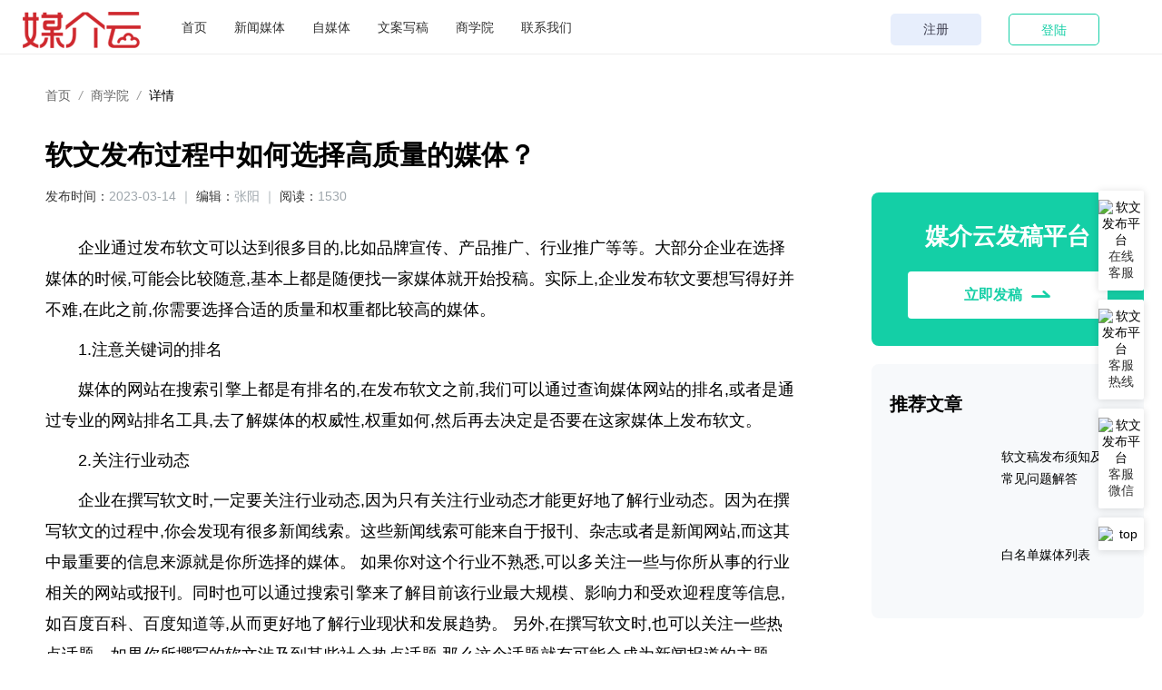

--- FILE ---
content_type: text/html; charset=utf-8
request_url: http://meijieyun.com/detail/802.html
body_size: 5548
content:
<!DOCTYPE HTML>
<html>

<head>
    <meta charset="UTF-8">
    <meta name="viewport" content="width=device-width, user-scalable=no, initial-scale=1.0, maximum-scale=1.0, minimum-scale=1.0">
    <meta http-equiv="X-UA-Compatible" content="ie=edge">
    <meta http-equiv="X-UA-Compatible" content="IE=edge,Chrome=1" />
    <meta http-equiv="X-UA-Compatible" content="IE=9" />
    <title>软文发布过程中如何选择高质量的媒体？ - 媒介云</title>
    <meta name="description" content="企业发布软文要想写得好并不难,在此之前,你需要选择合适的质量和权重都比较高的媒体。" />
    <meta name="applicable-device" content="pc,mobile">
    <meta http-equiv="Cache-Control" content="no-transform" />
    <meta http-equiv="Cache-Control" content="no-siteapp" />
    <link rel="stylesheet" type="text/css" href="/statics/css/style.css" />
    <link rel="stylesheet" type="text/css" href="/statics/css/style-xs.css" />
    <link rel="stylesheet" type="text/css" href="/statics/css/style-sm.css" />
    <link rel="stylesheet" type="text/css" href="/statics/css/style-md.css" />
    <!-- HTML5 Shim and Respond.js IE8 support of HTML5 elements and media queries -->
    <!--[if lt IE 9]>
    <script src="/statics/js/html5shiv.js"></script>
    <script src="/statics/js/respond.min.js"></script>
    <script src="https://cdn.bootcss.com/html5shiv/r29/html5.js"></script>
    <script src="https://cdn.bootcss.com/respond.js/1.4.2/respond.js"></script>
    <![endif]-->

    <script type="text/javascript" src="/statics/js/jquery-1.10.2.js"></script>

    <script type="text/javascript" src="/statics/js/jquery.flexslider-min.js"></script>
    <script type="text/javascript" src="/statics/js/jquery.lazyload.min.js"></script>
</head>

<body >
<!--header-->
    <header >
        <a href="/" class="logo"><p class="header-logo-h1"><img class="lg_t" src="/statics/images/logo.png" alt="媒介云"></p>
                    </a>
        <i class="nav_i"></i>
         <div class="container kit_header_container">
            <ul class="clearfix kit_header_ul">
                <li class="hidden-xs nav_i_index"><a href="/">首页</a></li>
                <li class="hidden-xs nav_i_index"><a href="/media/" ">新闻媒体</a></li>
                <li class="hidden-xs nav_i_index"><a href="/zimeiti/" ">自媒体</a></li>
                <li class="hidden-xs nav_i_index"><a href="/write.html" ">文案写稿</a></li>
                <!--<li class="hidden-xs nav_i_index"><a href="/baike.html" ">百科创建</a></li>
                <li class="hidden-xs nav_i_index"><a href="/agent.html" ">合作加盟</a></li>-->
                <li class="hidden-xs nav_i_index"><a href="/news/" ">商学院</a></li>
                <li class="hidden-xs nav_i_index"><a href="/about.html" ">联系我们</a></li>

                <li class="avatar" id="login_btn">
                                    <a href="/login.html" rel="external nofollow"><img class=" m_notloggedin_mg visible-xs" src="/statics/images/portrait-default@2x.png" alt="11"></a>
                                    </li>
                <li class="nav_h_operation hidden-xs nav_header_vip_btn">
                                    <a class="vip_download" href="/reg.html" rel="external nofollow" id="login_vip"><span>注册</span></a>
                    <a class="workbench" href="/login.html" rel="external nofollow"><span>登陆</span></a>
                                    </li>
            </ul>
        </div>

        <div class="layer_bg"></div>
        <div class="mc_nav">
            <i class="nav_close"></i>
            <div>
                <a href="/" >首页</a>
                <a class="mobile_nav_link mobile_nav_design_link" href="javascript:;">媒体资源</a>
                <a href="/write.html">写稿服务</a>
                <a href="/baike.html">百科创建</a>
                <a href="/agent.html">合作加盟</a>
                <a href="/news/">商学院</a>
            </div>
            <div class="templates_s_menu ps_menu templates_design_menu">
                <span></span>
                <p>媒体资源中心</p>
                <a class="arrow_none" href="/media/">品宣网媒</a>
                <a class="arrow_none" href="/zimeiti/">自媒体</a>
            </div>
        </div>
    </header>

<script type="text/javascript" src="/statics/js/header.js"></script>
<link rel="stylesheet" type="text/css" href="/statics/css/kit_public.css"/>
<link rel="stylesheet" type="text/css" href="/statics/css/kit_public_mc.css"/>
<!--header end-->

<div id="kit-home-index" class="kit-home kit-home-index">
  <!-- 开通会员横幅 -->
  <!--<a class="advert_vi_open_vip_link" href="/" target="_blank"></a>-->

    <!-- 详情内容 -->
<div class="bzk_designtemplate_warp">
  <!-- 面包屑 -->
  <div class="pubilc_tit_crumbs seo-crumbs">
      <div class="dest_crumbs">
        <a href="/">首页</a>
        <i>/</i>
        <a href="/news/">商学院</a>
        <i>/</i>  
          详情
      </div>
      </div>

  <!-- 内容 -->
  <div class="list-content">
    <div class="seo-list d_s_details_container">
      <h1>软文发布过程中如何选择高质量的媒体？</h1>
      <br>
        <div class="arttags">
            <p><span>发布时间：</span>2023-03-14 ｜ <span>编辑：</span>张阳 ｜ <span>阅读：</span>1530</p>
        </div>
<div class="document"><p style="text-indent: 2em; text-align: left;">企业通过发布软文可以达到很多目的,比如品牌宣传、产品推广、行业推广等等。大部分企业在选择媒体的时候,可能会比较随意,基本上都是随便找一家媒体就开始投稿。实际上,企业发布软文要想写得好并不难,在此之前,你需要选择合适的质量和权重都比较高的媒体。</p><p style="text-indent: 2em; text-align: left;">1.注意关键词的排名</p><p style="text-indent: 2em; text-align: left;">媒体的网站在搜索引擎上都是有排名的,在发布软文之前,我们可以通过查询媒体网站的排名,或者是通过专业的网站排名工具,去了解媒体的权威性,权重如何,然后再去决定是否要在这家媒体上发布软文。</p><p style="text-indent: 2em; text-align: left;">2.关注行业动态</p><p style="text-indent: 2em; text-align: left;">企业在撰写软文时,一定要关注行业动态,因为只有关注行业动态才能更好地了解行业动态。因为在撰写软文的过程中,你会发现有很多新闻线索。这些新闻线索可能来自于报刊、杂志或者是新闻网站,而这其中最重要的信息来源就是你所选择的媒体。 如果你对这个行业不熟悉,可以多关注一些与你所从事的行业相关的网站或报刊。同时也可以通过搜索引擎来了解目前该行业最大规模、影响力和受欢迎程度等信息,如百度百科、百度知道等,从而更好地了解行业现状和发展趋势。 另外,在撰写软文时,也可以关注一些热点话题。如果你所撰写的软文涉及到某些社会热点话题,那么这个话题就有可能会成为新闻报道的主题。 当然了,除了关注行业动态以外,还应该注意一些相关内容和资讯网站或媒体的文章都应该多多阅读、多多分析和学习。只有这样才能对软文撰写有一个更好地把握和提升。</p><p style="text-indent: 2em; text-align: left;">3.选择好渠道</p><p style="text-indent: 2em; text-align: left;">软文的渠道很重要,可以说好渠道的软文才是一篇好文章。所谓“好渠道”,就是能够为企业带来一定的品牌宣传效应的。像一些大型新闻媒体、门户网站等等,由于其自身流量大,就具有一定的品牌宣传效应。但如果我们不具备这类媒体资源的话,那么我们就需要寻找其他渠道来为我们的软文进行宣传。 企业在选择渠道时不能只考虑其自身流量的大小,还要结合其自身平台发布软文内容、数量等综合因素来进行考量。 一般来说,像门户网站、新闻媒体等,由于它们自身流量较大,那么相对于其他一些小网站来说,它们产生品牌宣传效应的概率也会更大。而且在选择小网站进行宣传时,也要确保所发布内容是具有一定质量水准的。</p></div>

<div class="comment">
<p>来源：<a href="/">媒介云</a>，转载请注明出处！</p>
<p>本文地址：<a href="http://www.meijieyun.com/detail/802.html">http://www.meijieyun.com/detail/802.html</a></p>
</div>
        <div class="nextpage" style="margin-top:35px;">
                            <strong>上一篇：</strong><a title="新闻媒体在品牌危机公关中的应用" href="/detail/928.html">新闻媒体在品牌危机公关中的应用</a><br>
                        <strong>下一篇：</strong><a title="超市门店促销文案通过哪些渠道发布？" href="/detail/801.html">超市门店促销文案通过哪些渠道发布？</a>
                 
</div>
</div>

    <!-- 固定的广告位内容 -->
    <div class="adv-content d_s_adv_content" style="height: 100%;">
      <div class="adv-content-inner">
        <div class="d_s_generator">
            <h1>媒介云发稿平台</h1>
            <a class="adv_btn_guide" href="/login.html" target="_blank"><span class="d_s_btn_text">立即发稿</span></a>
        </div>

        <div class="tj_article">
            <div class="title_header">
                <h1>推荐文章</h1>
            </div>
            <div class="d_s_l_container adv_d_s_l_container">
                <ul class="article_list">
                                      <li class="d_s_a_li">
                        <div class="article_list_img_left adv_remmonced">
                          <a href="http://www.meijieyun.com/detail/4.html"><img src="/public/upload/article/2019/08-01/6ad3812e335016d6e4b6f5a366f00326.png" alt="" title="软文稿发布须知及常见问题解答"></a>
                        </div>
                        <div class="article_list_text_right adv_article_content">
                          <a href="http://www.meijieyun.com/detail/4.html"><span class="article_content">软文稿发布须知及常见问题解答</span></a>
                        </div>
                    </li>
                                        <li class="d_s_a_li">
                        <div class="article_list_img_left adv_remmonced">
                          <a href="http://www.meijieyun.com/detail/17.html"><img src="/public/upload/article/2020/10-12/5a0976d03c0df6f6fc84f2247a1405ac.png" alt="" title="白名单媒体列表"></a>
                        </div>
                        <div class="article_list_text_right adv_article_content">
                          <a href="http://www.meijieyun.com/detail/17.html"><span class="article_content">白名单媒体列表</span></a>
                        </div>
                    </li>
                                    </ul>
            </div>
        </div>
        
      </div>
    </div>
    
  </div>
    <!-- info -->
</div>

<!-- foorer -->
  <footer class="clearfix">
      <div class="right">
        <div>
          <a href="/">首页</a>
          <a href="/news/3.html">常见问题</a>
          <a href="/about.html">关于我们</a>
        </div>
        <p class="copyright">Copyright 2012-2023 <a href="http://www.meijieyun.com/" rel="external nofollow" title="媒介云">媒介云</a> All rights reserved. 
        </p>
  </div>
    <div class="footer-link">
        <div>
          <ul class="label_nav">
            <li class="on">城市专题</li>
          </ul>
          <div class="p_label_con" style="display: block;">
            <p>
						<a class="alink" href="http://www.meijieyun.com/chengdu.html" target="_blank">成都软文公司</a>
						<a class="alink" href="http://www.meijieyun.com/beijing.html" target="_blank">北京软文公司</a>
						<a class="alink" href="http://www.meijieyun.com/shanghai.html" target="_blank">上海软文公司</a>
						<a class="alink" href="http://www.meijieyun.com/shenzhen.html" target="_blank">深圳软文公司</a>
						<a class="alink" href="http://www.meijieyun.com/nanjing.html" target="_blank">南京软文公司</a>
						<a class="alink" href="http://www.meijieyun.com/wuhan.html" target="_blank">武汉软文公司</a>
						<a class="alink" href="http://www.meijieyun.com/chongqing.html" target="_blank">重庆软文公司</a>
						<a class="alink" href="http://www.meijieyun.com/sanya.html" target="_blank">三亚软文公司</a>
						<a class="alink" href="http://www.meijieyun.com/tianjin.html" target="_blank">天津软文公司</a>
						<a class="alink" href="http://www.meijieyun.com/guangzhou.html" target="_blank">广州软文公司</a>
						<a class="alink" href="http://www.meijieyun.com/hangzhou.html" target="_blank">杭州软文公司</a>
						<a class="alink" href="http://www.meijieyun.com/hefei.html" target="_blank">合肥软文公司</a>
						<a class="alink" href="http://www.meijieyun.com/hefei.html" target="_blank">合肥软文公司</a>
						<a class="alink" href="http://www.meijieyun.com/suzhou.html" target="_blank">宿州软文公司</a>
						<a class="alink" href="http://www.meijieyun.com/chuzhou.html" target="_blank">滁州软文公司</a>
						<a class="alink" href="http://www.meijieyun.com/fuzhou.html" target="_blank">福州软文公司</a>
						<a class="alink" href="http://www.meijieyun.com/xiamen.html" target="_blank">厦门软文公司</a>
						<a class="alink" href="http://www.meijieyun.com/quanzhou.html" target="_blank">泉州软文公司</a>
						<a class="alink" href="http://www.meijieyun.com/putian.html" target="_blank">莆田软文公司</a>
						<a class="alink" href="http://www.meijieyun.com/anxi.html" target="_blank">安溪软文公司</a>
						<a class="alink" href="http://www.meijieyun.com/dongguan.html" target="_blank">东莞软文公司</a>
						<a class="alink" href="http://www.meijieyun.com/foshan.html" target="_blank">佛山软文公司</a>
						<a class="alink" href="http://www.meijieyun.com/zhongshan.html" target="_blank">中山软文公司</a>
						<a class="alink" href="http://www.meijieyun.com/zhuhai.html" target="_blank">珠海软文公司</a>
						<a class="alink" href="http://www.meijieyun.com/huizhou.html" target="_blank">惠州软文公司</a>
						<a class="alink" href="http://www.meijieyun.com/nanjing.html" target="_blank">南京软文公司</a>
						<a class="alink" href="http://www.meijieyun.com/liuzhou.html" target="_blank">柳州软文公司</a>
						<a class="alink" href="http://www.meijieyun.com/guilin.html" target="_blank">桂林软文公司</a>
						<a class="alink" href="http://www.meijieyun.com/yulin.html" target="_blank">玉林软文公司</a>
						<a class="alink" href="http://www.meijieyun.com/wuzhou.html" target="_blank">梧州软文公司</a>
						<a class="alink" href="http://www.meijieyun.com/guiyang.html" target="_blank">贵阳软文公司</a>
						<a class="alink" href="http://www.meijieyun.com/zunyi.html" target="_blank">遵义软文公司</a>
						<a class="alink" href="http://www.meijieyun.com/lanzhou.html" target="_blank">兰州软文公司</a>
						<a class="alink" href="http://www.meijieyun.com/haikou.html" target="_blank">海口软文公司</a>
						<a class="alink" href="http://www.meijieyun.com/zhengzhou.html" target="_blank">郑州软文公司</a>
						<a class="alink" href="http://www.meijieyun.com/luoyang.html" target="_blank">洛阳软文公司</a>
						<a class="alink" href="http://www.meijieyun.com/yichang.html" target="_blank">宜昌软文公司</a>
						<a class="alink" href="http://www.meijieyun.com/jingzhou.html" target="_blank">荆州软文公司</a>
						<a class="alink" href="http://www.meijieyun.com/changsha.html" target="_blank">长沙软文公司</a>
						<a class="alink" href="http://www.meijieyun.com/zhuzhou.html" target="_blank">株洲软文公司</a>
						<a class="alink" href="http://www.meijieyun.com/yiyang.html" target="_blank">益阳软文公司</a>
						<a class="alink" href="http://www.meijieyun.com/changde.html" target="_blank">常德软文公司</a>
						<a class="alink" href="http://www.meijieyun.com/baoding.html" target="_blank">保定软文公司</a>
						<a class="alink" href="http://www.meijieyun.com/tangshan.html" target="_blank">唐山软文公司</a>
						<a class="alink" href="http://www.meijieyun.com/langfang.html" target="_blank">廊坊软文公司</a>
						<a class="alink" href="http://www.meijieyun.com/handan.html" target="_blank">邯郸软文公司</a>
						<a class="alink" href="http://www.meijieyun.com/suzhouu.html" target="_blank">苏州软文公司</a>
						<a class="alink" href="http://www.meijieyun.com/nanjing.html" target="_blank">南京软文公司</a>
						<a class="alink" href="http://www.meijieyun.com/wuxi.html" target="_blank">无锡软文公司</a>
						<a class="alink" href="http://www.meijieyun.com/changzhou.html" target="_blank">常州软文公司</a>
						<a class="alink" href="http://www.meijieyun.com/xuzhou.html" target="_blank">徐州软文公司</a>
						<a class="alink" href="http://www.meijieyun.com/nantong.html" target="_blank">南通软文公司</a>
						<a class="alink" href="http://www.meijieyun.com/yangzhou.html" target="_blank">扬州软文公司</a>
						<a class="alink" href="http://www.meijieyun.com/nanchang.html" target="_blank">南昌软文公司</a>
						<a class="alink" href="http://www.meijieyun.com/ganzhou.html" target="_blank">赣州软文公司</a>
						<a class="alink" href="http://www.meijieyun.com/jiujiang.html" target="_blank">九江软文公司</a>
						<a class="alink" href="http://www.meijieyun.com/yichun.html" target="_blank">宜春软文公司</a>
						<a class="alink" href="http://www.meijieyun.com/jian.html" target="_blank">吉安软文公司</a>
						<a class="alink" href="http://www.meijieyun.com/fuzhouu.html" target="_blank">抚州软文公司</a>
						<a class="alink" href="http://www.meijieyun.com/changchun.html" target="_blank">长春软文公司</a>
						<a class="alink" href="http://www.meijieyun.com/jilin.html" target="_blank">吉林软文公司</a>
						<a class="alink" href="http://www.meijieyun.com/shenyang.html" target="_blank">沈阳软文公司</a>
						<a class="alink" href="http://www.meijieyun.com/dalian.html" target="_blank">大连软文公司</a>
						<a class="alink" href="http://www.meijieyun.com/anshan.html" target="_blank">鞍山软文公司</a>
						<a class="alink" href="http://www.meijieyun.com/qingdao.html" target="_blank">青岛软文公司</a>
						<a class="alink" href="http://www.meijieyun.com/jinan.html" target="_blank">济南软文公司</a>
						<a class="alink" href="http://www.meijieyun.com/yantai.html" target="_blank">烟台软文公司</a>
						<a class="alink" href="http://www.meijieyun.com/taiyuan.html" target="_blank">太原软文公司</a>
						<a class="alink" href="http://www.meijieyun.com/linfen.html" target="_blank">临汾软文公司</a>
						<a class="alink" href="http://www.meijieyun.com/datong.html" target="_blank">大同软文公司</a>
						<a class="alink" href="http://www.meijieyun.com/xian.html" target="_blank">西安软文公司</a>
						<a class="alink" href="http://www.meijieyun.com/xianyang.html" target="_blank">咸阳软文公司</a>
						<a class="alink" href="http://www.meijieyun.com/kunming.html" target="_blank">昆明软文公司</a>
						<a class="alink" href="http://www.meijieyun.com/dali.html" target="_blank">大理软文公司</a>
						<a class="alink" href="http://www.meijieyun.com/ningbo.html" target="_blank">宁波软文公司</a>
						<a class="alink" href="http://www.meijieyun.com/wenzhou.html" target="_blank">温州软文公司</a>
						<a class="alink" href="http://www.meijieyun.com/mianyang.html" target="_blank">绵阳软文公司</a>
						<a class="alink" href="http://www.meijieyun.com/yibin.html" target="_blank">宜宾软文公司</a>
                        <a class="alink" href="http://www.meijieyun.com/" target="_blank">软文发布</a>
                        <a class="alink" href="http://www.meijieyun.com/" target="_blank">软文发布平台</a>
                          </p>
          </div>

    </div>
  </div>
  </footer>
<!-- kefu -->
  <div class="right-service layui-hide-sm layui-hide-xs layui-show-md-block layui-show-lg-block">
    <div class="serviceBOX">
      <div class="serviceXX">
        <img src="/static/home/images/0-zxkf.png" alt="软文发布平台" title="媒介云在线客服">
        <span>在线</br>客服</span>
      </div>
      <div class="serviceHover serviceHover1">
        <a href="http://wpa.qq.com/msgrd?v=3&uin=858611093&site=qq&menu=yes" rel="external nofollow" target="_blank">
          <img src="/static/home/images/0-qq.png" alt="软文发布平台" title="媒介云软文发布平台">注册咨询
        </a>
        <a href="http://wpa.qq.com/msgrd?v=3&uin=858611093&site=qq&menu=yes" rel="external nofollow" target="_blank">
          <img src="/static/home/images/0-qq.png" alt="软文发布平台" title="媒介云软文发布平台">订单咨询
        </a>
        <a href="http://wpa.qq.com/msgrd?v=3&uin=210074487&site=qq&menu=yes" rel="external nofollow" target="_blank">
          <img src="/static/home/images/0-qq.png" alt="软文发布平台" title="媒介云软文发稿平台">媒体入驻
        </a>
        <a href="http://wpa.qq.com/msgrd?v=3&uin=3086024&site=qq&menu=yes" rel="external nofollow" target="_blank">
          <img src="/static/home/images/0-qq.png" alt="软文发布平台" title="媒介云软文营销平台">代理咨询
        </a>
      </div>
    </div>
    <div class="serviceBOX">
      <div class="serviceXX">
        <img src="/static/home/images/0-kfrx.png" alt="软文发布平台" title="媒介云软文发稿平台">
        <span>客服</br>热线</span>
      </div>
      <div class="serviceHover serviceHover2">
        <div>
          <img src="/static/home/images/0-dh.png" alt="软文发布平台" title="媒介云软文发稿平台">
          <p>客服电话</br>028-85738071</p>
        </div>
      </div>
    </div>
    <div class="serviceBOX">
      <div class="serviceXX">
        <img src="/static/home/images/0-gzh.png" alt="软文发布平台" title="媒介云软文发稿平台">
        <span>客服</br>微信</span>
      </div>
      <div class="serviceHover serviceHover3">
        <img src="/static/home/images/weixin.jpg" width="120" height="120" alt="软文发布平台" title="媒介云微信客服">
        <p>24h微信客服</p>
        <p style="color: #ef4948;">请扫码添加好友</p>
      </div>
    </div>
    <div class="goBackTop">
      <img src="/static/home/images/0-qt.png" alt="top">
    </div>
  </div>
<script>
      $(".right-service .serviceBOX").mouseenter(function () {
        $(this).children(".serviceHover").show();
        $(this).siblings().children(".serviceHover").hide();
        $(".serviceHover").mouseenter(function () {
          $(this).show()
        }).mouseleave(function () {        
          $(this).hide();
        });
      })
</script>
<!-- kefu end -->
<!-- foorer end -->

</div>

</body>
</html>

--- FILE ---
content_type: text/css
request_url: http://meijieyun.com/statics/css/style.css
body_size: 56876
content:
@charset "UTF-8";
@import url(./fonts/font-awesome.min.css);

/* 珊栏布局8等分 */
.col-xs-1-8,
.col-sm-1-8,
.col-md-1-8,
.col-lg-1-8 {
  min-height: 1px;
  padding-left: 15px;
  padding-right: 15px;
  position: relative;
}

.col-xs-1-8 {
  width: 12.5%;
  float: left;
}

@media (min-width: 768px) {
  .col-sm-1-8 {
    width: 12.5%;
    float: left;
  }
}

@media (min-width: 992px) {
  .col-md-1-8 {
    width: 12.5%;
    float: left;
  }
}

@media (min-width: 1200px) {
  .col-lg-1-8 {
    width: 12.5%;
    float: left;
  }
}

/*reset--css*/
* {
  padding: 0;
  margin: 0;
  list-style: none;
  -webkit-box-sizing: border-box;
  -moz-box-sizing: border-box;
  box-sizing: border-box;
}

body {
  font-family: "PingFang SC", "Helvetica Neue", "Helvetica", Arial,
    "Microsoft YaHei", "WenQuanYi Micro Hei", "Heiti SC", "Segoe UI", sans-serif;
  font-size: 14px;
  position: relative;
}

a:focus,
button {
  outline: none !important;
  text-decoration: none;
}

a:hover {
  text-decoration: none;
}

.btn {
  outline: none;
  -webkit-appearance: none;
  -moz-appearance: none;
  text-align: center;
  padding: 0;
}

input {
  outline: none;
 -webkit-appearance: none;
  -moz-appearance: none;
}

body,
h1,
h2,
h3,
h4,
h5,
p,
ul,
li {
  padding: 0;
  margin: 0;
  list-style: none;
}

.visible-xs {display: none !important;}

/*首页*/
header {
  height: 60px;
  background: #ffffff; 
  border-bottom: 1px solid #eeeeee;
  left: 0;
  top: 0;
  width: 100%;
}

header .logo {
  position: absolute;
  left: 22px;
  top: 10px;
  width: 134px;
}

header .logo img {
  display: block;
  width: 50px;
  height: 50px;
}

header .logo img.lg_t {
  width:134px;
  height: 44px;
}

.kit-home {position: relative;top:10px;right: 0;bottom: 0;padding: 10px 50px;overflow: auto;}
.kit-home::-webkit-scrollbar {width: 6px;}
.kit-home::-webkit-scrollbar-thumb {background: rgba(144, 147, 153, 0.3);border-radius: 3px;}

.clear_fix:after {
  content: "";
  display: block;
  clear: both;
}

.panel_unique {
  position: fixed;
  left: 50%;
  border-radius: 3px;
  background: #fff;
  display: none;
  z-index: 6001;
  margin-bottom: 0;
  width: 420px;
  height: 150px;
  margin-left: -180px;
  margin-top: -100px;
}

.share_design {
  height: 185px;
  margin-top: -110px;
}

.panel_unique .title {
  margin-top: 35px;
  margin-left: 20px;
  margin-bottom: 35px;
  font-size: 14px;
  color: #606266;
}

.share_design .title {
  font-size: 16px;
  color: #333;
  font-weight: 600;
  margin: 30px 0 0 20px;
}

.share_design .content {
  font-size: 14px;
  color: #606266;
  margin: 5px 20px 30px 20px;
  line-height: 1.5;
}

.panel_unique .close {
  float: right;
  margin-top: 15px;
  margin-right: 15px;
  cursor: pointer;
  opacity: unset;
  width: 15px;
}

.panel_unique .sc_box_qw {
  width: 282px;
  margin-left: auto;
  margin-right: 20px;
  margin-top: 45px;
}

.panel_unique .sc_box_qw .sure {
  border-radius: 3px;
  float: right;
  cursor: pointer;
  width: 134px;
  height: 40px;
  font-size: 14px;
  line-height: 41px;
  background: #14cfa6;
  color: #fff;
  text-align: center;
}

.panel_unique .sc_box_qw .cancel {
  border: 1px solid #dcdfe6;
  border-radius: 3px;
  float: left;
  width: 134px;
  height: 40px;
  cursor: pointer;
  font-size: 14px;
  line-height: 38px;
  color: #606266;
  text-align: center;
}

.panel_unique .sc_box_qw .cancel:hover {
  background: #e6fbf6;
  border: 1px solid #14cfa6;
  color: #14cfa6;
}
.panel_unique .title_qw {
  margin-top: 30px;
  margin-left: 20px;
  /*margin-bottom: 35px;*/
  font-size: 16px;
  color: #606266;
}
.panel_unique .title_qw_sub {
  margin-left: 20px;
  margin-top: 10px;
  margin-bottom: 10px;
  font-size: 14px;
  color: #606266;
}


.panel_unique .sc_box {
  width: 150px;
  margin-left: auto;
  margin-right: 20px;
}

.panel_unique .sc_box .sure {
  border-radius: 3px;
  float: right;
  cursor: pointer;
  width: 68px;
  height: 40px;
  font-size: 14px;
  line-height: 41px;
  background: #14cfa6;
  color: #fff;
  text-align: center;
}

.panel_unique .sc_box .cancel {
  border: 1px solid #dcdfe6;
  border-radius: 3px;
  float: left;
  width: 68px;
  height: 40px;
  cursor: pointer;
  font-size: 14px;
  line-height: 38px;
  color: #606266;
  text-align: center;
}

.panel_unique .sc_box .cancel:hover {
  background: #e6fbf6;
  border: 1px solid #14cfa6;
  color: #14cfa6;
}

header .container {
  margin-left: 200px;
  width: auto;
}

header div ul {
  margin-bottom: 0;
}

header div ul li {
  display: block;
  float: left;
  margin-right: 30px;
  height: 60px;
  line-height: 60px;
}

header div ul li a,
header div ul li a:visited,
header div ul li a:active {
  color: #333333;
  text-decoration: none;
}

header div ul li a:hover {
  color: #14cfa6;
}

header div ul .back-to-old {
  float: right;
}

header div ul li.nav_i_qywx {
  margin-right: 0;
}

header div ul .drag_small {
  display: none;
  position: relative;
  margin-right: 0;
}

header div ul .drag_small .ellipsis {
  width: 38px;
  background: url("../images/ellipsis_icon01.png") no-repeat center;
  background-size: 26px auto;
}

header div ul .drag_small .ellipsis:hover,
header div ul .drag_small .ellipsis.on {
  background: url("../images/ellipsis_icon02.png") no-repeat center;
  background-size: 26px auto;
}

header div ul .drag_small .ellipsis_pos {
  display: none;
  background: #fff;
  width: 200px;
  position: absolute;
  left: 0;
  top: 60px;
  border-radius: 3px;
  z-index: 100;
  box-shadow: 0 0 4px 2px rgba(22, 30, 40, 0.1);
  padding: 10px 0px;
}

header div ul .drag_small .ellipsis_pos a {
  display: none;
  padding-left: 25px;
  height: 42px;
  line-height: 42px;
  text-decoration: none;
  color: #333333;
}

header div ul .drag_small .ellipsis_pos a:hover {
  color: #14cfa6;
  background: #f9f9f9;
}

header div ul .nav_h_operation {
  float: right;
  display: flex;
  margin-right: 55px;
  position: relative;
}

header div ul .nav_h_operation a {
  display: block;
  flex-grow: 1;
  padding-right: 30px;
}
header div ul .nav_h_operation a.workbench {
  padding-right: 14px;
  padding-left: 0;
}

header div ul .nav_h_operation a.vip_download span {
  display: block;
  line-height: 35px;
  background: #14cfa6;
  width: 78px;
  text-align: center;
  color: #fff;
  border-radius: 5px;
  margin-top: 15px;
}

header div ul .nav_h_operation a.workbench span {
  display: block;
  line-height: 35px;
  background: #14cfa6;
  width: 78px;
  text-align: center;
  color: #fff;
  border-radius: 5px;
  margin-top: 15px;
}

header div ul .nav_h_operation a.workbench:hover span {
  background: #14cfa6;
  color: #fff;
}
header div ul .avatar {
  float: right;
  margin-right: 0px;
  color: #333333;
  cursor: pointer;
}

header div ul .logAvatar {
  float: right;
  cursor: pointer;
  margin-right: 0px;
  color: #333333;
  text-align: right;
  width: 40px;
}

header div ul .logAvatar .logined_head {
  width: 40px;
  position: relative;
}

header div ul .logAvatar .logined_head .vip_icon {
  position: absolute;
  left: -7px;
  bottom: 7px;
  width: 20px;
  height: 20px;
  background: url("../images/vip_icon01.svg") no-repeat center;
  background-size: 20px auto;
}

header div ul .logAvatar .logined_head .agent_icon {
  position: absolute;
  left: -7px;
  bottom: 7px;
  width: 20px;
  height: 20px;
  background: url("../images/agent_mark.svg") no-repeat center;
  background-size: 20px auto;
}

header div ul .logAvatar .logined_head {
  position: relative;
}

header div ul .logAvatar .logined_head .zd_link {
  position: absolute;
  left: 0;
  top: 0;
  width: 100%;
  height: 100%;
  display: block;
}

header div ul .logAvatar img {
  border-radius: 22px;
}

header div ul.clearfix i {
  position: absolute;
  top: 14px;
  right: 6px;
  width: 29px;
  height: 17px;
  border-radius: 8.5px;
  background: #ff8458;
  border: 1px solid #ffffff;
  color: #fff;
  line-height: 15px;
  font-size: 12px;
  font-style: normal;
}

header div ul .personalInformation {
  position: absolute;
  display: none;
  top: 60px;
  right: 15px;
  width: 280px;
  border-radius: 3px;
  color: #333333;
  font-size: 14px;
  background-color: #fff;
  padding: 20px 0px 10px;
  box-sizing: border-box;
  z-index: 100;
  box-shadow: 0 0 4px 2px rgba(22, 30, 40, 0.1);
}

header div ul .personalInformation a {
  display: block;
  height: 42px;
  line-height: 42px;
  padding-left: 20px;
  text-decoration: none;
  color: #333333;
}

header div ul .personalInformation span {
  display: inline-block;
  width: 22px;
  height: 22px;
  margin-right: 10px;
  vertical-align: middle;
}

header div ul .personalInformation span.first {
  background: url("../images/design.png") center no-repeat;
  background-size: 22px 22px;
}

header div ul .personalInformation span.second {
  background: url("../images/account_management.png") center no-repeat;
  background-size: 22px 22px;
}

header div ul .personalInformation span.third {
  background: url("../images/drop_out.png") center no-repeat;
  background-size: 22px 22px;
}

header div ul .hdsearch {
  float: right;
  position: relative;
}

header div ul .hdsearch .strike_box {
  width: 200px;
  height: 40px;
  border: 1px solid #e7e7e7;
  border-radius: 3px;
  margin-top: 10px;
  cursor: pointer;
}

header div ul .hdsearch .strike_box p {
  margin: 0 12px;
  line-height: 38px;
  height: 38px;
  color: #999;
  font-size: 14px;
  background: url(../images/results_mb_input01.png) no-repeat right center;
  background-size: 16px auto;
}

header div ul .hdsearch .hdsearch_wrap {
  position: absolute;
  right: 0;
  top: 0;
  width: 0;
  overflow: hidden;
  box-shadow: 0px 0px 10px 0px rgba(0, 0, 0, 0.1);
  border-radius: 3px;
  background: #fff;
  padding: 22px 0;
}

header div ul .hdsearch .hdsearch_wrap .hdsearch_show {
  display: none;
}

header div ul .hdsearch .hdsearch_wrap .hwclose_btn {
  position: absolute;
  right: 20px;
  top: 21px;
  width: 15px;
  height: 15px;
  background: url(../images/cancel.png) no-repeat center;
  background-size: 15px;
  cursor: pointer;
}

header div ul .hdsearch .hdsearch_wrap .hwtabs {
  margin: 0 20px;
}

header div ul .hdsearch .hdsearch_wrap .hwtabs li {
  line-height: 1;
  font-size: 14px;
  height: auto;
  padding: 0 15px;
  margin-right: 0;
  border-right: 1px solid #999;
  color: #333;
  cursor: pointer;
}

header div ul .hdsearch .hdsearch_wrap .hwtabs li:hover {
  color: #14cfa6;
}

header div ul .hdsearch .hdsearch_wrap .hwtabs li.on {
  color: #14cfa6;
  font-weight: 500;
}

header div ul .hdsearch .hdsearch_wrap .hwtabs li:first-child {
  padding-left: 0;
}

header div ul .hdsearch .hdsearch_wrap .hwtabs li:last-child {
  border-right: none;
}

header div ul .hdsearch .hdsearch_wrap .hw_input_design {
  border-bottom: 1px solid #14cfa6;
  height: auto;
  line-height: normal;
  position: relative;
  margin: 0 20px;
  padding-top: 23px;
}

header div ul .hdsearch .hdsearch_wrap .hw_input_design input {
  line-height: 40px;
  width: 100%;
  padding-right: 30px;
  border: none;
  padding-left: 26px;
  background: url("../images/results_mb_input02.png") no-repeat left center
    #ffffff;
  background-size: 16px auto;
}

header div ul .hdsearch .hdsearch_wrap .hw_input_design input::placeholder {
  color: #ccc;
}

header div ul .hdsearch .hdsearch_wrap .hw_input_design .hw_public_btn {
  width: 22px;
  height: 40px;
  position: absolute;
  right: 0;
  bottom: 0;
  background: url(../images/arrow_m_long.png) no-repeat center #fff;
  background-size: 22px auto;
}

header div ul .hdsearch .hdsearch_wrap .hw_input_design .hw_other_btn {
  width: 22px;
  height: 40px;
  position: absolute;
  right: 0;
  bottom: 0;
  background: url(../images/arrow_m_long.png) no-repeat center #fff;
  background-size: 22px auto;
  display: none;
}

header div ul .hdsearch .hdsearch_wrap .hwmb_list {
  display: none;
}

header div ul .hdsearch .hdsearch_wrap .hwflex {
  display: block;
}

header div ul .hdsearch .hdsearch_wrap .hwmb_list p {
  font-size: 12px;
  color: #999;
  margin-left: 20px;
  line-height: 32px;
  margin-top: 5px;
}

header div ul .hdsearch .hdsearch_wrap .hwmb_list a {
  display: block;
  line-height: 32px;
  padding-left: 20px;
  font-size: 12px;
}

header div ul .hdsearch .hdsearch_wrap .hwmb_list a:hover {
  background: #f9f9f9;
}

header .header-logo-h1 {
  margin: 0 0;
  display: flex;
}

.rightMobilePersonalInformation {
  width: 260px;
  color: #333333;
  font-size: 16px;
  background-color: #fff;
  padding-top: 80px;
  box-sizing: border-box;
  z-index: 100;
  text-align: center;
  position: fixed;
  /* overflow: hidden; */
  /* 宋显鹏注释 */
}

.rightMobilePersonalInformation .of_hidden {
  overflow-y: auto;
  height: 100%;
  width: 100%;
}

.rightMobilePersonalInformation img {
  width: 75px;
  margin-bottom: 25px;
  border-radius: 37px;
}

.rightMobilePersonalInformation a {
  display: block;
  height: 42px;
  line-height: 42px;
  margin-bottom: 25px;
  text-decoration: none;
  color: #333333;
}

.rightMobilePersonalInformation a#btn {
  margin-left: -28px;
  margin-bottom: 35px;
}

.rightMobilePersonalInformation a.new_design {
  width: 160px;
  height: 45px;
  background-color: #14cfa6;
  line-height: 45px;
  color: #fff;
  font-size: 14px;
  display: inline-block;
  border-radius: 3px;
}

.rightMobilePersonalInformation a.new_design span {
  margin-right: 0px;
  background: url("../images/add.png") center no-repeat;
  background-size: 16px 16px;
}

.rightMobilePersonalInformation a.design_icon span {
  margin-right: 0px;
  background: url("../images/addDesign.png") center no-repeat;
  background-size: 12px 12px;
}

.rightMobilePersonalInformation a.design_icon {
  font-size: 14px;
}

.rightMobilePersonalInformation span {
  display: inline-block;
  width: 20px;
  height: 20px;
  margin-right: 10px;
  vertical-align: sub;
}

.rightMobilePersonalInformation span.first {
  background: url("../images/design.png") center no-repeat;
  background-size: 20px 20px;
}

.rightMobilePersonalInformation span.second {
  background: url("../images/account_management.png") center no-repeat;
  background-size: 20px 20px;
}

.rightMobilePersonalInformation span.third {
  background: url("../images/drop_out.png") center no-repeat;
  background-size: 20px 20px;
}

.rightMobilePersonalInformation a:not(:last-child):hover,
.rightMobilePersonalInformation .active {
  background-color: #f9f9f9;
  color: #14cfa6;
}

.rightMobilePersonalInformation a:hover .first {
  background: url("../images/log_design.png") center no-repeat;
  background-size: 20px 20px;
}

.rightMobilePersonalInformation a:hover .second {
  background: url("../images/log_account_management.png") center no-repeat;
  background-size: 20px 20px;
}

.rightMobilePersonalInformation a:hover .third {
  background: url("../images/log_drop_out.png") center no-repeat;
  background-size: 20px 20px;
}

.password_account {
  position: absolute;
  width: calc(100% - 260px);
  height: 600px;
  top: 70px;
  left: calc((100% + 260px) / 2);
  padding: 44px 90px 80px;
}

.password_account > p {
  font-size: 24px;
  font-weight: bold;
  margin-bottom: 21px;
}

.password_account .password_account_panel {
  width: 100%;
  height: calc(100% - 55px);
  background-color: #fff;
  position: relative;
}

.password_account .password_account_panel .password_account_panel_small {
  position: absolute;
  width: 640px;
  height: 120px;
  top: 50%;
  left: 50%;
  margin-top: -60px;
  margin-left: -320px;
}

.password_account .password_account_panel .password_account_panel_small > div {
  width: 100%;
  border-bottom: 1px solid #dddddd;
}

.password_account
  .password_account_panel
  .password_account_panel_small
  > div
  a {
  color: #14cfa6;
  float: right;
  line-height: 60px;
}

.password_account
  .password_account_panel
  .password_account_panel_small
  > div
  a.go_set {
  color: #fff;
  float: right;
  line-height: 37px;
  width: 100px;
  height: 37px;
  background-color: #14cfa6;
  margin-top: 11.5px;
  border-radius: 3px;
  text-align: center;
}

.password_account
  .password_account_panel
  .password_account_panel_small
  > div
  a.go_bind {
  color: #fff;
  float: right;
  line-height: 37px;
  width: 100px;
  height: 37px;
  background-color: #14cfa6;
  margin-top: 11.5px;
  border-radius: 3px;
  text-align: center;
}

.password_account .f_tit {
  display: inline-block;
  color: #0e1318;
  font-size: 14px;
  letter-spacing: 2px;
  height: 59px;
  line-height: 59px;
  margin-right: 20px;
}

.password_account .f_tit span {
  color: red;
  vertical-align: sub;
}

.password_account .inp_box {
  width: 298px;
  height: 45px;
  border-radius: 3px;
  border: 1px solid #dddddd;
  color: #666666;
}

.password_account .inp_box.inp_box_phone_unique {
  width: 350px;
}

.password_account .inp_box_phone {
  background-color: #fff;
  border: none;
  margin-left: 15px;
}

.my_design {
  position: absolute;
  width: calc(100% - 260px);
  top: 60px;
  left: calc((100% + 260px) / 2);
  padding: 44px 90px 80px;
}

.my_design .no_design {
  position: relative;
  width: 100%;
  height: 100%;
  top: -130px;
  color: #0e1318;
  font-size: 18px;
  text-align: center;
}

.my_design .no_design > img {
  width: 250px;
}

.my_design .no_design p {
  margin: 15px 0px 50px;
}

.my_design .no_design a {
  width: 298px;
  height: 45px;
  line-height: 45px;
  background-color: #14cfa6;
  display: block;
  border-radius: 3px;
  color: #fff;
  font-size: 16px;
  margin: 0 auto;
}

.my_design .no_design a:hover {
  background-color: #24dab2;
}

.my_design > p {
  font-size: 24px;
  font-weight: bold;
  margin-bottom: 21px;
  line-height: 34px;
  height: 34px;
  float: left;
  /* padding-left: 12px; */
}

.my_design .design_filter {
  height: 34px;
  line-height: 43px;
  font-size: 16px;
}

.my_design .design_filter span:nth-of-type(1) {
  margin-right: 30px;
}

.my_design .design_filter span a {
  text-decoration: none;
  color: #333;
}

.my_design .design_filter span.cur a {
  color: #14cfa6;
}

.my_design .main_type_list {
  background: none;
  padding-bottom: 0;
}

.my_design .main_type_list .md_container {
  overflow-x: auto;
  overflow-y: hidden;
}

.my_design .main_type_list ul {
  /* display: block; */
  white-space: nowrap;
  margin-top: 12px;
  border-bottom: 1px solid #eeeeef;
}

.my_design .main_type_list ul li {
  display: inline-block;
  float: none;
  margin-right: 4px;
  margin-bottom: 0;
}

.my_design .main_type_list ul li p {
  padding: 5px 12px;
}

.my_design .main_type_list ul li .line {
  display: block;
}

.my_design .main_type_list ul li.on p {
  background: #ddfff7;
  border-radius: 3px;
  padding: 5px 12px;
}

.my_design .main_type_list ul li.on .line .triangle_down {
  display: none;
}

.my_design .main_type_list ul.mtl_md_tl {
  white-space: normal;
  padding-bottom: 9px;
}

.main_type_list ul.mtl_md_tl li.on p a {
  font-weight: 500;
}

.main_type_list ul.mtl_md_tl li p {
  /* padding-bottom: 0; */
}

.main_type_list ul.scene_lists {
  border-bottom: 1px solid #eeeeef;
  margin-bottom: 8px;
}

.main_type_list ul.scene_lists li {
  margin-bottom: 0;
  margin-right: 20px;
}

.main_type_list ul.scene_lists li:hover .line {
  display: none;
}

.main_type_list ul.scene_lists li p {
  line-height: 44px;
}

.main_type_list ul.scene_lists li p a {
  color: #333;
  font-weight: 500;
  font-size: 16px;
}

.main_type_list ul.scene_lists li.on p {
  background: none;
}

.main_type_list ul.scene_lists li .line {
  display: block;
}

.my_design .my_design_panel {
  width: 100%;
  height: calc(100% - 55px);
  position: relative;
  top: 55px;
}

.my_design .my_design_panel .index_case {
  background: #fff;
}

.login_failed {
  position: relative;
  width: 100%;
  height: 500px;
  color: #0e1318;
  font-size: 18px;
  text-align: center;
}

.login_failed .login_failed_wrap {
  position: absolute;
  top: 50%;
  left: 50%;
  margin-top: -153.5px;
  margin-left: -149px;
}

.login_failed .login_failed_wrap > img {
  width: 178px;
  height: 172px;
}

.login_failed .login_failed_wrap p {
  margin: 15px 0px 50px;
}

.login_failed .login_failed_wrap a {
  width: 298px;
  height: 45px;
  line-height: 45px;
  background-color: #14cfa6;
  display: block;
  border-radius: 3px;
  color: #fff;
  font-size: 16px;
  margin: 0 auto;
}

.login_failed .login_failed_wrap a:hover {
  background-color: #24dab2;
}

/*banner*/
.index_banner {
  padding-top: 60px;
  position: relative;
  background: #ffffff;
}

.index_banner .new_feature_notice {
  display: none;
  width: 100%;
  height: 50px;
  position: absolute;
  top: 60px;
  left: 0px;
  background-color: #fff8e6;
  text-align: center;
  line-height: 50px;
  z-index: 30;
}

.index_banner .new_feature_notice img {
  position: absolute;
  width: 14px;
  height: 14px;
  top: 50%;
  right: 20px;
  margin-top: -7px;
  cursor: pointer;
}

.index_banner .con {
  margin: 0 auto;
  text-align: center;
}

.index_banner .con h1 {
  height: 67px;
  font-size: 48px;
  font-family: PingFang-SC-Semibold, PingFang-SC;
  font-weight: 600;
  color: #222222;
  line-height: 67px;
  position: relative;
  z-index: 10;
}

.index_banner .con h2 {
  color: #333;
  font-size: 55px;
  margin: 0;
  text-align: center;
  line-height: 76px;
  font-weight: 600;
  font-family: PingFangSC-Semibold, sans-serif;
}

.index_banner .con .form {
  width: 487px;
  height: 50px;
  margin: 32px auto 0;
  position: relative;
}

.index_banner .con .form > .form-box input {
  width: 100%;
  height: 50px;
  border: 1px solid #14cfa6;
  border-radius: 0;
  padding: 0 137px 0 20px;
}

.index_banner .con .form > .form-box .green-arrow {
  display: block;
  width: 13px;
  height: 8px;
  background: url("../images/icon/banner-icon-arrow.png") center no-repeat;
  position: absolute;
  top: 21px;
  left: 338px;
  cursor: pointer;
  -webkit-transform: rotate(180deg);
  -moz-transform: rotate(180deg);
  -ms-transform: rotate(180deg);
  -o-transform: rotate(180deg);
  transform: rotate(180deg);
}

.index_banner .con .form > .form-box .green-arrow.on {
  -webkit-transform: rotate(0deg);
  -moz-transform: rotate(0deg);
  -ms-transform: rotate(0deg);
  -o-transform: rotate(0deg);
  transform: rotate(0deg);
}

.index_banner .con .form > .form-box a {
  display: block;
  width: 117px;
  height: 42px;
  background: #14cfa6;
  text-decoration: none;
  border-radius: 3px;
  font-size: 16px;
  font-weight: 400;
  line-height: 42px;
  text-align: center;
  color: #fff;
  position: absolute;
  right: 4px;
  top: 4px;
}

.index_banner .con > p {
  color: #666666;
  font-size: 18px;
  text-align: center;
  margin-top: 26px;
}

.index_banner .con > p span {
  color: #ff8458;
  display: inline-block;
  margin: 0 5px;
}

.index_banner .con > p i {
  color: #888888;
  display: inline-block;
  margin: 0 5px;
  font-size: 12px;
}

.index_banner .con .form .banner-industry-wrap {
  display: none;
  position: absolute;
  top: 66px;
  width: 1200px;
  left: -357px;
  background: #fff;
  border-radius: 3px;
  box-shadow: 0 0 10px 0 rgba(0, 0, 0, 0.13);
  padding: 45px 60px 12px;
  z-index: 2;
}

#banner-industry-bg {
  display: none;
  position: absolute;
  left: 0;
  right: 0;
  top: 0;
  bottom: 0;
  width: 100%;
  height: 100%;
  z-index: 1;
  background: rgba(255, 255, 255, 0);
}

.index_banner .con .form .banner-industry-wrap:before {
  display: block;
  position: absolute;
  content: "";
  width: 15px;
  height: 15px;
  box-shadow: -6px -5px 12px 0 rgba(0, 0, 0, 0.13);
  transform: rotate(45deg);
  left: 50%;
  top: -7px;
  background: #fff;
}

.index_banner .con .form .banner-industry-wrap ul li {
  display: block;
  float: left;
  width: 20%;
  cursor: pointer;
  position: relative;
}

.index_banner .con .form .banner-industry-wrap ul li img {
  display: block;
  width: 39px;
  height: 32px;
  margin: 0 auto;
}

.index_banner .con .form .banner-industry-wrap ul li h5 {
  color: #ff8458;
  font-size: 16px;
  line-height: 22px;
  text-align: center;
}

.index_banner .con .form .banner-industry-wrap ul li p {
  text-align: center;
  margin-bottom: 33px;
}

.index_banner .con .form .banner-industry-wrap .banner-industry-summary {
  display: inline-block;
  overflow: hidden;
  height: 20px;
}

.index_banner .con .form .banner-industry-wrap ul li p span {
  display: inline-block;
  font-size: 14px;
  color: #666;
  margin: 0 5px;
}

.index_banner .con .form .banner-industry-wrap ul li:hover .industry-box {
  display: block;
}

.index_banner .con .form .banner-industry-wrap ul li .industry-box {
  display: none;
  z-index: 2;
  padding: 20px 18px 20px 20px;
  width: 242px;
  background: #fff;
  box-shadow: 0 0 10px 0 rgba(0, 0, 0, 0.16);
  border-radius: 3px;
  position: absolute;
  left: 0;
  top: -30px;
  transition: all 0.3s;
}

.index_banner .con .form .banner-industry-wrap ul li .industry-box h4 {
  font-size: 18px;
  text-align: center;
  color: #ff8458;
  margin: 0 0 9px;
}

.index_banner .con .form .banner-industry-wrap ul li .industry-box p {
  margin-bottom: 0;
  text-align: left;
}

.index_banner .con .form .banner-industry-wrap ul li .industry-box p a {
  display: inline-block;
  color: #666;
  font-size: 14px;
  margin: 0 2px 5px 0;
  text-decoration: none;
  cursor: pointer;
}

.index_banner .con .form .banner-industry-wrap ul li .industry-box p a:hover {
  color: #ff8458;
}

.index_banner .con .wrapper {
  position: relative;
}

.index_banner .btn-design-go-banner {
  display: inline-block;
  width: 250px;
  height: 65px;
  background: rgba(20, 207, 166, 1);
  /* box-shadow:0 2px 8px 0 rgba(11,181,144,0.4); */
  border-radius: 3px;
  outline: none;
  text-decoration: none;
  margin: 0 auto;
  font-size: 22px;
  color: #fff;
  line-height: 59px;
  text-align: center;
  margin-top: 46px;
}

.index_banner .btn-custom-go-banner {
  display: inline-block;
  width: 250px;
  height: 65px;
  background: #ffffff;
  /* box-shadow:0 2px 8px 0 rgba(11,181,144,0.4); */
  border-radius: 3px;
  outline: none;
  text-decoration: none;
  margin: 0 auto;
  font-size: 22px;
  color: #14cfa6;
  line-height: 59px;
  text-align: center;
  margin-top: 46px;
  border: 2px solid #14cfa6;
  margin-right: 20px;
}

.btn-design-go:hover,
.btn-design-go:active,
.btn-design-go:visited,
.btn-design-go:link {
  color: #fff;
}

.index_banner .btn-design-go-banner i {
  display: inline-block;
  width: 22px;
  height: 12px;
  background: url(../images/start_icon.png) top 1px center no-repeat;
  background-size: 22px auto;
  margin-left: 10px;
  /* vertical-align: super; */
}

.index_banner .design_con {
  box-sizing: border-box;
  height: 655px;
  padding-top: 130px;
}

/*底部开始设计按钮*/
.make_logo .btn-design-go-footer {
  display: block;
  width: 150px;
  height: 40px;
  background: rgba(20, 207, 166, 1);
  box-shadow: 0 2px 8px 0 rgba(11, 181, 144, 0.4);
  border-radius: 3px;
  outline: none;
  text-decoration: none;
  margin: 0 auto;
  font-size: 16px;
  color: #fff;
  line-height: 40px;
  text-align: center;
}

.btn-design-go-footer:hover,
.btn-design-go-footer:active,
.btn-design-go-footer:visited,
.btn-design-go-footer:link {
  color: #fff;
}

.make_logo .btn-design-go-footer i {
  display: inline-block;
  width: 21px;
  height: 10px;
  background: url("../images/design_template/more_arrow02.png") no-repeat right
    center;
  background-size: 20px auto;
  margin-left: 8px;
  vertical-align: revert;
}

.make_logo {
  padding: 50px 0;
}

/*logo案例展示*/
.index_case {
  background: #f5f5f5;
}

.index_case .common_title h2 p {
  display: inline-block;
  width: 300px;
  float: right;
  text-align: right;
}

.index_case .common_title h2 p a {
  display: inline-block;
  font-size: 16px;
  color: #333;
  text-decoration: none;
  margin-left: 20px;
}

.index_case .common_title h2 p a.on {
  color: #ff8458;
}

.index_case .common_title h2 p a:hover {
  color: #ff8458;
}

.common_title {
  margin: 50px 0 30px;
}

.common_title h2 {
  font-size: 28px;
  font-weight: 500;
  color: #333;
  text-align: left;
}

.common_title h2 span {
  display: inline-block;
  font-size: 16px;
  font-weight: 400;
  color: #999;
  margin-left: 12px;
}

.common_title h2 span i {
  display: inline-block;
  color: #ff8458;
  margin-left: 5px;
  font-style: normal;
}

.common_title b {
  display: block;
  width: 45px;
  height: 5px;
  background: #333;
  margin-top: 6px;
}

.index_case .row2 {
  display: none;
}

.case_wrap {
  position: relative;
  margin-bottom: 25px;
}

.case_wrap img {
  display: block;
  width: 100%;
  height: auto;
}

.case_wrap .mask_handle {
  display: none;
  background: rgba(255, 255, 255, 0.95);
  position: absolute;
  left: 0;
  right: 0;
  top: 0;
  bottom: 0;
  width: 100%;
  height: 100%;
}

.case_wrap:hover .mask_handle {
  display: block;
}

.case_wrap .mask_handle .btn_green_border {
  display: block;
  margin: 50px auto 10px;
  width: 150px;
  height: 50px;
  border: 2px solid #14cfa6;
  border-radius: 3px;
  color: #14cfa6;
  font-size: 14px;
  line-height: 46px;
  text-align: center;
}

.case_wrap .mask_handle .btn_green_bg {
  display: block;
  margin: 0 auto;
  width: 150px;
  height: 50px;
  border-radius: 3px;
  color: #fff;
  background: #14cfa6;
  font-size: 14px;
  line-height: 50px;
  text-align: center;
}

.index_case .btn_black_border {
  display: block;
  width: 202px;
  height: 50px;
  line-height: 46px;
  text-align: center;
  border-radius: 3px;
  color: #333;
  border: 2px solid #333;
  margin: 40px auto 60px;
  transition: all 0.3s;
  -webkit-transition: all 0.3s;
}

.index_case .btn_black_border:hover {
  background: #333;
  color: #fff;
}

/*行业入口*/
.industry_nav {
  background: #fff;
  padding: 60px 0 40px;
}

.industry_nav .nav_wrap {
  width: 20%;
  float: left;
  padding-right: 40px;
  margin-bottom: 5px;
}

.industry_nav .nav_wrap:nth-of-type(5n + 1) {
  clear: both;
}

.industry_nav .nav_wrap h4 {
  font-size: 16px;
  color: #333;
  margin-bottom: 25px;
}

.industry_nav .nav_wrap p a {
  display: inline-block;
  margin-right: 15px;
  margin-bottom: 10px;
  font-size: 14px;
  color: #999;
  text-decoration: none;
}

.industry_nav .nav_wrap p a:hover {
  color: #ff8458;
}

/*可免费下载logo设计*/
.download_goodness {
  background: #f5f5f5;
  padding: 0 0 60px;
}

.download_goodness .goodness_wrap {
  background: #fff;
  border-radius: 3px;
  padding: 30px 23px;
  height: 226px;
}

.download_goodness .goodness_wrap img {
  display: block;
  margin: 0 auto 15px;
}

.download_goodness .goodness_wrap h5 {
  font-size: 18px;
  color: #333;
  text-align: center;
  margin-bottom: 10px;
}

.download_goodness .goodness_wrap p {
  font-size: 14px;
  line-height: 22px;
  color: #666;
  text-align: center;
}

/*用户评价*/
.customer_eval {
  margin-top: 40px;
  background: #f5f5f5;
  padding: 0px 0 60px;
  text-align: center;
}

.customer_eval .eval_case {
  margin-left: -15px;
  margin-right: -15px;
}

.customer_eval .eval_case ul li .e_case_wrap {
  float: left;
  padding: 0 15px;
  width: 33.33%;
  text-align: left;
}

.customer_eval .e_case_wrap img {
  display: block;
  width: 100%;
  border: 1px solid #eeeeee;
  border-radius: 3px;
  margin-bottom: 15px;
}

.customer_eval .eval_case ul li div h5 {
  font-size: 18px;
  color: #333;
  margin-bottom: 10px;
  text-align: left;
}

.customer_eval .eval_case ul li div p {
  font-size: 14px;
  color: #666;
  line-height: 22px;
  margin-bottom: 15px;
  text-align: left;
}

.customer_eval .eval_case ul li div span {
  font-size: 14px;
  color: #666;
  text-align: left;
}

.customer_eval .flex-control-nav {
  text-align: center;
  display: inline-block;
  margin: 22px auto 0;
  padding: 0 6px 0 9px;
  border-radius: 11px;
  background: #f5f5f5;
}

.customer_eval .flex-control-nav li {
  display: inline-block;
  width: 10px;
  height: 10px;
  margin-right: 5px;
  border-radius: 50%;
}

.customer_eval .flex-control-nav li a {
  width: 100%;
  height: 100%;
  display: inline-block;
  background: #ccc;
  border-radius: 50%;
}

.customer_eval .flex-control-nav li a.flex-active {
  background: #14cfa6;
}

/*公共底部*/
footer {
  background: #fff;
  padding: 60px 0;
  color: #b2b5bc;
}

footer.inside_footer {
  padding: 60px 0 30px;
}

footer .right div a {
  display: inline-block;
  margin-right: 30px;
  color: #666;
  text-decoration: none;
  font-size: 14px;
}

footer .right p {
  font-size: 14px;
}

footer .right .copyright {
  margin: 19px 0 0px;
  color: #999;
}

footer .right p a {
  font-size: 14px;
  display: inline-block;
  color: #b2b5bc;
}

footer .footer-link {
  border-top: solid 1px #f2f2f2;
  margin: 10px 0 0;
  padding: 16px 0 0;
}

footer .footer-link .label_nav {
  display: block;
}

footer .footer-link .label_nav li {
  display: inline-block;
  margin-right: 10px;
  cursor: pointer;
  font-size: 14px;
  color: #b2b5bc;
  background: #f1f2f5;
  padding: 5px 10px;
  border-radius: 2px;
}

footer .footer-link .label_nav li.on {
  color: #14cfa6;
}

footer .footer-link .p_label_con {
  margin-top: 10px;
}

footer .footer-link .p_label_con p a {
  font-size: 14px;
  display: inline-block;
  margin-right: 10px;
  margin-bottom: 10px;
  color: #b2b5bc;
}

.logo_case_show {
  margin-top: 10px;
}

.logo_case_show .pc_qz{background: url(../images/pc.png) center center no-repeat;width: 50px;height: 20px;color: #ffffff;display: inline-block;line-height: 20px;padding-left: 32px;}

.logo_case_show .crumbs_navs {
  margin-top: 40px;
}

.logo_case_show .crumbs_navs a,
.logo_case_show .crumbs_navs i {
  display: inline-block;
  color: #999;
  padding-right: 3px;
}

.logo_case_show .show_info {
  padding: 10px 0;
}

.logo_case_show .show_info .logo_img {
  float: left;
  padding: 15px;
  border: 1px solid #ccc;
  width: 200px;
  height: 200px;
}

.logo_case_show .show_info .logo_img img {
  display: block;
  width: 100%;
  margin: 0 auto;
  max-width: 242px;
}

.logo_case_show .logo_continfo {
  padding-left: 260px;
}

.logo_case_show .logo_continfo .logo_title {
  font-size: 26px;
  color: #252930;
  line-height: 30px;
}

.logo_case_show .logo_continfo span {
  display: block;
  font-size: 14px;
  color: #999;
  line-height: 20px;
  margin-top: 10px;
}

.logo_case_show .logo_continfo span a {
  color: #14cfa6;
}

.logo_case_show .logo_continfo .relevant {
  margin-bottom: 20px;
}

.logo_case_show .logo_continfo span.over_time {
  margin-bottom: 20px;
}

.logo_case_show .logo_continfo span.desc {
  display: block;
  width: 100%;
}

.logo_case_show .logo_continfo .btns {
  font-size: 14px;
  position: relative;
}

.logo_case_show .logo_continfo .btns .wisdom_h_design {
  position: relative;
  z-index: 10;
  width: 300px;
  height: 50px;
  background: rgba(255, 255, 255, 1);
  box-shadow: 0px 4px 15px 0px rgba(0, 0, 0, 0.1);
  border-radius: 3px;
  display: flex;
  align-items: center;
}

.logo_case_show .logo_continfo .btns .wisdom_h_design .logoname_input {
  display: block;
  text-indent: 18px;
  color: #333;
  line-height: 50px;
  font-size: 14px;
  flex: 1;
  padding-right: 10px;
  border: 0;
  box-sizing: border-box;
  outline: none;
}

.logo_case_show .logo_continfo .btns .wisdom_h_design .generat_btn {
  display: block;
  width: 110px;
  background: #14cfa6;
  border: none;
  border-radius: 3px;
  color: #fff;
  font-size: 14px;
  text-align: center;
  margin-right: 5px;
}

.logo_case_show .logo_continfo .btns .wisdom_h_design .generat_btn span {
  padding-right: 20px;
  background: url("../images/right_icon.png") right center no-repeat;
  background-size: 16px auto;
  color: #fff;
  margin-top: 0;
  line-height: 39px;
  display: inline-block;
  height: auto;
  font-size: 14px;
}

.logo_case_show .logo_continfo .btns .btns_r_link {
  position: absolute;
  left: 310px;
  top: 0;
}

.logo_case_show .logo_continfo .btns .btns_r_link i {
  font-style: normal;
}

.logo_case_show .logo_continfo .btns .btns_r_link a {
  color: #14cfa6;
}

.logo_case_show .logo_continfo .btns a {
  display: inline-block;
  width: 130px;
  height: 46px;
  text-align: center;
  font-size: 14px;
  border: 2px solid #14cfa6;
  margin: 0 auto;
  line-height: 46px;
  text-decoration: none;
}

.logo_case_show .logo_continfo .btns a.edit_btn {
  background: #14cfa6;
  color: #fff;
  margin-right: 10px;
  border-radius: 3px;
}

.logo_case_show .logo_continfo .btns a.new_edit_btn {
  display: inline-block;
  text-align: center;
  font-size: 14px;
  border: none;
  margin: 0 auto;
  line-height: 46px;
  text-decoration: none;
}

.logo_case_show .logo_continfo .btns a.design_btn {
  color: #14cfa6;
  background: #fff;
  border-radius: 3px;
}
.index_case .container .row .commercially_available {
  position: absolute;
  top: 10px;
  left: 22px;
  z-index: 50;
  width: 52px;
  height: 22px;
  line-height: 22px;
  font-size: 12px;
  background-color: rgba(0, 0, 0, 0.5);
  color: #fff;
  text-align: center;
  border-radius: 2px;
}

.index_case .container .design_operation {
  position: absolute;
  top: 10px;
  right: 22px;
  z-index: 101;
  width: 27px;
  height: 22px;
  background-color: rgba(0, 0, 0, 0.5);
  border-radius: 2px;
  background: url("../images/design_operation.png") center no-repeat;
  background-size: 27px 22px;
}

.index_case .container .design_operation:hover {
  background: url("../images/design_operation_deep.png") center no-repeat;
  background-size: 27px 22px;
}

.index_case .container .design_time {
  color: #999999;
  font-size: 12px;
  position: absolute;
  bottom: -30px;
  width: 100%;
}

.index_case .container .design_time span:nth-of-type(2) {
  float: right;
  color: #ff8458;
}

.index_case .container .design_operation_pop_up {
  position: absolute;
  display: none;
  top: 32px;
  right: 10px;
  width: 100px;
  /*height: 125px;*/
  border-radius: 3px;
  color: #333333;
  font-size: 14px;
  background-color: #fff;
  padding: 8px 0px;
  box-sizing: border-box;
  z-index: 150;
  box-shadow: 0px 0px 10px 0px rgba(0, 0, 0, 0.1);
}

.index_case .container .design_operation_pop_up a {
  display: block;
  height: 36px;
  line-height: 36px;
  padding-left: 15px;
  text-decoration: none;
  color: #333333;
}

.index_case .container .design_operation_pop_up span {
  display: inline-block;
  width: 22px;
  height: 22px;
  margin-right: 10px;
  vertical-align: middle;
}

.index_case .container .design_operation_pop_up a:hover {
  color: #14cfa6;
}

.index_case .container .design_operation_pop_up span.first {
  background: url("../images/design_sharing.png") center no-repeat;
  background-size: 22px 22px;
}

.index_case .container .design_operation_pop_up span.second {
  background: url("../images/design_replication.png") center no-repeat;
  background-size: 22px 22px;
}

.index_case .container .design_operation_pop_up span.third {
  background: url("../images/design_deletion.png") center no-repeat;
  background-size: 22px 22px;
}

.index_case .container .design_operation_pop_up a:hover span.third {
  background: url("../images/design_deletion_green.png") center no-repeat;
  background-size: 22px 22px;
}

.index_case .container .design_operation_pop_up span.fourth {
  background: url("../images/design_download03.png") center no-repeat;
  background-size: 22px 22px;
}

.index_case .container .design_operation_pop_up a:hover span.fourth {
  background: url("../images/design_download02.png") center no-repeat;
  background-size: 22px 22px;
}

.index_case .container .jump_tips {
  position: absolute;
  width: 100%;
  height: 100%;
  line-height: 100%;
  top: 0;
  left: 0;
  display: none;
  transition: all 2s;
  -webkit-transition: all 2s;
  /* Safari */
  z-index: 100;
}

.index_case .container .jump_tips .tip_bg {
  width: 100%;
  height: 100%;
  background: #fff;
  opacity: 0.9;
}

.index_case .container .jump_tips .set_center {
  position: absolute;
  left: 50%;
  top: 50%;
  margin-top: -45px;
  margin-left: -80px;
}

.index_case .container .jump_tips .set_center a {
  width: 160px;
  display: block;
  text-align: center;
  color: #14cfa6;
  font-size: 14px;
  height: 45px;
  line-height: 45px;
  /* margin-left: 12px; */
  text-decoration: none;
  border-radius: 3px;
}

.index_case .container .jump_tips .set_center a:nth-of-type(1) {
  background-color: #14cfa6;
  color: #fff;
}

.index_case .container .jump_tips .set_center a:nth-of-type(1):hover {
  background-color: #24dab2;
}

.index_case .container .jump_tips a span {
  display: inline-block;
  width: 20px;
  height: 20px;
  vertical-align: middle;
}

.index_case .container .jump_tips a span.first {
  background: url("../images/design_editor.png") center no-repeat;
  background-size: 20px 20px;
}

.index_case .container .jump_tips a span.second {
  background: url("../images/design_download.png") center no-repeat;
  background-size: 20px 20px;
}

.search_case_lists .case_wrap .mask_handle .btn_green_border {
  margin: 20px auto 10px;
}

.hot_lables {
  padding: 30px 0 40px;
  font-size: 0;
  background: #f5f5f5;
}

.hot_lables p {
  font-size: 18px;
  color: #333;
  line-height: 26px;
}

.hot_lables a {
  display: inline-block;
  font-size: 14px;
  color: #333;
  white-space: nowrap;
  padding-right: 20px;
  margin-bottom: 20px;
}

.hot_lables a:hover {
  text-decoration: none;
}

.screen_menu {
  padding: 30px 0;
}

.screen_menu .main_screen a {
  display: inline-block;
  padding-right: 30px;
  margin-bottom: 10px;
  color: #333;
  font-size: 16px;
}

.screen_menu .main_screen a:hover,
.screen_menu .main_screen a.active {
  text-decoration: none;
  color: #ff8458;
}

.screen_menu .secondary_screen {
  display: none;
  margin-top: 10px;
  padding: 20px;
  background: rgba(255, 255, 255, 1);
  box-shadow: 0px 0px 7px 0px rgba(0, 0, 0, 0.09);
  border-radius: 3px;
  border: 1px solid rgba(228, 231, 237, 1);
}

.screen_menu .screen_show {
  display: block;
}

.screen_menu .secondary_screen .list {
  display: none;
  transition: all 2s;
}

.screen_menu .secondary_screen .list_show {
  display: block;
}

.screen_menu .secondary_screen .list a {
  font-size: 14px;
  color: #666;
  margin-right: 10px;
  white-space: nowrap;
}

.screen_menu .secondary_screen .list a:hover,
.screen_menu .secondary_screen .list .active {
  text-decoration: none;
  color: #ff8458;
}

.make_logo h5.bigtit {
  font-size: 30px;
  text-align: center;
  margin-bottom: 40px;
  color: #fff;
}

.make_logo .center_form {
  margin-left: 20px;
}

/*****   页码    *****/

.logos_paginate {
  padding: 20px 0;
  text-align: center;
}

.logos_paginate_unique {
  padding: 40px 0 20px;
}

.logos_paginate a,
.logos_paginate span {
  display: inline-block;
  /*vertical-align: top;*/
  margin: 0 5px;
  width: 42px;
  height: 42px;
  text-align: center;
  line-height: 38px;
  border: 1px solid #ccc;
  border-radius: 3px;
  padding: 0;
  color: #666666;
  font-size: 16px;
  text-decoration: none;
  background: #fff;
}

.logos_paginate .page a {
  margin-bottom: 40px;
}

.logos_paginate a:hover {
  text-decoration: none;
  background: #14cfa6;
  color: #fff;
  border: 1px solid #14cfa6;
}

.logos_paginate .active {
  border: 1px solid #14cfa6;
  background: #14cfa6;
  color: #fff;
}

.logos_paginate .icon-chevron-left,
.logos_paginate .icon-chevron-right {
  position: relative;
}

.logos_paginate .icon-chevron-left:before,
.logos_paginate .icon-chevron-right:before {
  position: absolute;
  left: 15px;
  top: 12px;
  content: "";
  width: 10px;
  height: 14px;
  display: inline-block;
  background: url("../images/pagination_icon.png") no-repeat 0 0;
}

.logos_paginate .icon-chevron-right:before {
  background: url("../images/pagination_icon.png") no-repeat 0 -18px;
}

.logos_paginate .related_tags {
  display: inline-block;
}

.logos_paginate .related_tags a {
  height: 30px;
  width: auto;
  color: #888;
  font-size: 14px;
  padding: 8px 13px;
  line-height: 14px;
  margin-right: 5px;
  margin-bottom: 10px;
  margin-left: 0px;
}

.logos_paginate .related_tags_title {
  display: inline-block;
  color: #888;
  position: relative;
  top: 6px;
  font-size: 14px;
}

.logos_paginate .related_tags a:hover {
  background: #fff;
  color: #14cfa6;
}

.search_case_lists .row > div {
  position: relative;
}

.search_case_lists .case_wrap {
  position: relative;
  height: 200px;
  background: #fff;
  border-radius: 3px;
}

.search_case_lists .case_wrap.case_wrap_unique {
  margin-bottom: 57px;
}

.search_case_lists .case_wrap.case_wrap_unique > a {
  width: 100%;
  height: 100%;
  z-index: 0;
  display: inline-block;
}

.search_case_lists .case_wrap img {
  display: block;
  width: auto;
  z-index: 0;
  max-width: 100%;
  max-height: 100%;
  position: absolute;
  border: 0;
  left: 50%;
  top: 50%;
  transform: translate(-50%, -50%);
}

/* 案例排序链接 */
.search_case_lists .case_list_sort {
  text-align: right;
  padding-bottom: 10px;
}

.search_case_lists .case_list_sort a {
  font-size: 14px;
  color: #666;
  margin-right: 10px;
  white-space: nowrap;
}

.search_case_lists .case_list_sort a:hover,
.search_case_lists .case_list_sort a.active {
  text-decoration: none;
  color: #ff8458;
}

/*  样式更行  2019/5/22 */
.logo_case_show .show_info .logo_img {
  background: #fff;
  position: relative;
  text-align: center;
}

.logo_case_show .show_info .logo_img img {
  display: block;
  width: auto;
  max-width: 100%;
  max-height: 100%;
  position: absolute;
  border: 0;
  left: 50%;
  top: 50%;
  transform: translate(-50%, -50%);
}

.logo_others_lists .logo_lists_table ul li .logo_bg .label_link {
  z-index: 10;
  background: #fff;
  opacity: 0.9;
}

.logo_others_lists .logo_lists_table ul li .logo_bg a img {
  display: block;
  width: auto;
  max-width: 100%;
  max-height: 100%;
  position: absolute;
  border: 0;
  left: 50%;
  top: 50%;
  transform: translate(-50%, -50%);
}

.search_case_lists .case_wrap .mask_handle .btn_green_border {
  margin-top: 18%;
}

/*  样式更新  2019/5/27  */
.index_case .industry_warp {
  background: #fff;
}

.index_case .industry_warp .banner-industry-wrap ul li {
  padding-top: 45px;
  display: block;
  float: left;
  width: 20%;
  position: relative;
  min-height: 240px;
}

.index_case .industry_warp .banner-industry-wrap ul li img {
  display: block;
  width: 39px;
  height: 32px;
  margin: 0 auto;
}

.index_case .industry_warp .banner-industry-wrap ul li h5 {
  color: #ff8458;
  font-size: 16px;
  line-height: 22px;
  text-align: center;
}

.index_case .industry_warp .banner-industry-wrap ul li p {
  text-align: center;
  margin-bottom: 33px;
}

.index_case .industry_warp .banner-industry-wrap .banner-industry-summary {
  display: inline-block;
  overflow: hidden;
  height: 20px;
}

.index_case .industry_warp .banner-industry-wrap ul li p span {
  display: inline-block;
  font-size: 14px;
  color: #666;
  margin: 0 5px;
}

.index_case .industry_warp .banner-industry-wrap ul li .industry-box {
  display: block;
  z-index: 2;
  padding: 0 22px 0 20px;
}

.index_case .industry_warp .banner-industry-wrap ul li .industry-box h4 {
  font-size: 18px;
  text-align: center;
  color: #ff8458;
  margin: 0 0 9px;
}

.index_case .industry_warp .banner-industry-wrap ul li .industry-box p {
  margin-bottom: 0;
  text-align: left;
}

.index_case .industry_warp .banner-industry-wrap ul li .industry-box p a {
  display: inline-block;
  color: #666;
  font-size: 14px;
  margin: 0 2px 10px 0;
  text-decoration: none;
  cursor: pointer;
}

.index_case .industry_warp .banner-industry-wrap ul li .industry-box p a:hover {
  color: #ff8458;
}

.case_wrap .mask_handle .btn_green_border {
  margin: 8px auto 0;
  width: 120px;
  height: 40px;
  line-height: 36px;
  border: none;
}

.case_wrap .mask_handle .btn_green_bg {
  width: 120px;
  height: 40px;
  line-height: 38px;
  margin: 60px auto 10px;
}

.index_case .container .row .col-lg-3 {
  padding-left: 12px;
  padding-right: 12px;
}

.logo_others_lists .logo_lists_table ul li .logo_bg {
  height: 200px;
}

.search_case_lists .case_wrap .mask_handle .btn_green_border {
  margin: 8px auto 0;
}

/*  20190703   修改新增样式 */
.index_case
  .industry_warp
  .banner-industry-wrap
  ul
  li
  a.industry_logo_frist:hover {
  text-decoration: none;
}

.make_logo {
  padding: 40px 0;
}

.make_logo h2 {
  font-size: 30px;
  text-align: center;
}

.make_logo .form {
  margin: 0 auto 32px;
}

.make_logo p {
  text-align: center;
}

footer {
  padding: 40px 0;
}

/*简单4步制作专业品牌LOGO*/
.make_logo_step {
  padding-bottom: 60px;
}

.make_logo_step .step_warp .left {
  float: left;
  width: 250px;
}

.make_logo_step .step_warp .left a {
  display: block;
  font-size: 18px;
  color: #ff8458;
  margin-left: 20px;
}

.make_logo_step .step_warp .left a i {
  display: inline-block;
  width: 22px;
  height: 7px;
  background: url(../images/orange_go.png) center no-repeat;
  margin-left: 7px;
}

.make_logo_step .step_warp .left ul li {
  height: 113px;
  padding-left: 50px;
  padding-top: 20px;
  border-radius: 3px;
  cursor: pointer;
}

.make_logo_step .step_warp .left ul li:nth-of-type(1) {
  background: url(../images/step1_icon.png) 20px 20px no-repeat;
}

.make_logo_step .step_warp .left ul li.on:nth-of-type(1) {
  background: url(../images/step1_icon_on.png) 20px 20px no-repeat #fff2ed;
}

.make_logo_step .step_warp .left ul li:nth-of-type(2) {
  background: url(../images/step2_icon.png) 20px 20px no-repeat;
}

.make_logo_step .step_warp .left ul li.on:nth-of-type(2) {
  background: url(../images/step2_icon_on.png) 20px 20px no-repeat #fff2ed;
}

.make_logo_step .step_warp .left ul li:nth-of-type(3) {
  background: url(../images/step3_icon.png) 20px 20px no-repeat;
}

.make_logo_step .step_warp .left ul li.on:nth-of-type(3) {
  background: url(../images/step3_icon_on.png) 20px 20px no-repeat #fff2ed;
}

.make_logo_step .step_warp .left ul li:nth-of-type(4) {
  background: url(../images/step4_icon.png) 20px 20px no-repeat;
}

.make_logo_step .step_warp .left ul li.on:nth-of-type(4) {
  background: url(../images/step4_icon_on.png) 20px 20px no-repeat #fff2ed;
}

.make_logo_step .step_warp .left ul li h4 {
  font-size: 18px;
  color: #666666;
  margin: 0 0 8px;
}

.make_logo_step .step_warp .left ul li p {
  font-size: 14px;
  color: #999;
  line-height: 22px;
}

.make_logo_step .step_warp .left ul li.on h4 {
  color: #ff8458;
}

.make_logo_step .step_warp .right {
  width: calc(100% - 250px);
  float: left;
  margin-top: -14px;
}

.make_logo_step .step_warp .right ul li {
  display: none;
  padding: 0 0 0 15px;
}

.make_logo_step .step_warp .right ul li img {
  width: 100%;
  display: block;
}

.make_logo_step .step_warp .right ul li:nth-of-type(1) {
  display: block;
}

.made_content {
  padding: 20px 0;
}

.customer_eval .slide_case ul li .e_case_wrap {
  width: 25%;
}

.submit_content {
  margin-bottom: 30px;
}

.submit_content .contac_msg {
  margin-bottom: 20px;
}

.submit_content .contac_msg span {
  color: #cd0a0a;
}

.submit_content .contac_msg input {
  max-width: 300px;
  width: 100%;
  border: 2px solid #ccc;
  height: 50px;
  line-height: 50px;
  text-indent: 1em;
  border-radius: 3px;
  background: #fff;
  font-size: 18px;
}

.submit_content textarea.demand_cont {
  border: 2px solid #ccc;
  border-radius: 3px;
  margin-left: 11px;
  padding: 10px;
  font-size: 18px;
  width: 100%;
  max-width: 500px;
}

.txz_wrap .txz_banner {
  height: 600px;
  width: 100%;
  margin: 60px auto 0;
  background: url(../images/images/txz_banner.jpg) center no-repeat;
}

.txz_wrap .banner_con {
  padding-top: 70px;
}

.txz_wrap .banner_con img {
  margin: 100px auto 62px;
  display: block;
}

.txz_wrap .banner_con h2 {
  font-size: 46px;
  color: #ffffff;
  letter-spacing: 6px;
  text-align: center;
}

.txz_wrap .txz_main .two_service ul.ser_nav {
  display: block;
  width: 100%;
  height: 135px;
  text-align: center;
  padding-top: 70px;
  margin-bottom: 0;
}

.txz_wrap .txz_main .two_service ul.ser_nav li {
  display: inline-block;
  width: 440px;
  font-size: 24px;
  height: 40px;
  line-height: 40px;
  color: #666666;
  letter-spacing: 1px;
  position: relative;
}

.txz_wrap .txz_main .two_service ul.ser_nav li a {
  color: #666;
  text-decoration: none;
  display: block;
}

.txz_wrap .txz_main .two_service ul.ser_nav li a.tabulous_active:after {
  display: block;
  content: "";
  width: 0;
  height: 0;
  border-top: 12px solid #fff;
  border-right: 12px solid transparent;
  border-left: 12px solid transparent;
  border-bottom: 12px solid transparent;
  position: absolute;
  left: 50%;
  margin-left: -12px;
  bottom: -49px;
  z-index: 3;
}

.txz_wrap .txz_main .two_service ul.ser_nav li:first-child {
  border-right: 2px solid #e5eefb;
}

/*服务切换动画样式*/
#tabs_container {
  /*overflow: hidden;*/
  position: relative;
  zoom: 1;
}

#tabs_container > div {
  float: left;
  margin-right: 40px;
  zoom: 1;
}

.transition {
  -webkit-transition: all 0.3s ease-in-out;
  -moz-transition: all 0.3s ease-in-out;
  -o-transition: all 0.3s ease-in-out;
  -ms-transition: all 0.3s ease-in-out;
  transition: all 0.3s ease-in-out;
  -webkit-transition-delay: 0.3s;
  -moz-transition-delay: 0.3s;
  -o-transition-delay: 0.3s;
  -ms-transition-delay: 0.3s;
  transition-delay: 0.3s;
}

.make_transist {
  -webkit-transition: all 0.3s ease-in-out;
  -moz-transition: all 0.3s ease-in-out;
  -o-transition: all 0.3s ease-in-out;
  -ms-transition: all 0.3s ease-in-out;
  transition: all 0.3s ease-in-out;
}

.hideleft {
  -ms-filter: "progid:DXImageTransform.Microsoft.Alpha(Opacity=0)";
  filter: alpha(opacity=0);
  opacity: 0;
  animation: hide_slide_1 1s;
  -webkit-animation: hide_slide_1 1s;
  z-index: -1;
}

.showleft {
  -ms-filter: "progid:DXImageTransform.Microsoft.Alpha(Opacity=100)";
  filter: alpha(opacity=100);
  opacity: 1;
  animation: show_slide_1 1s;
  -webkit-animation: show_slide_1 1s;
  z-index: 1;
}

.hideleft_sf {
  display: none;
  animation: hide_slide_sf_1 1s;
  -webkit-animation: hide_slide_sf_1 1s;
  z-index: -1;
}

.showleft_sf {
  display: block;
  animation: show_slide_sf_1 1s;
  -webkit-animation: show_slide_sf_1 1s;
  z-index: 1;
}

.hideleft2 {
  -ms-filter: "progid:DXImageTransform.Microsoft.Alpha(Opacity=0)";
  filter: alpha(opacity=0);
  opacity: 0;
  animation: hide_slide_2 1s;
  -webkit-animation: hide_slide_2 1s;
  z-index: -1;
}

.showleft2 {
  -ms-filter: "progid:DXImageTransform.Microsoft.Alpha(Opacity=100)";
  filter: alpha(opacity=100);
  opacity: 1;
  animation: show_slide_2 1s;
  -webkit-animation: show_slide_2 1s;
  z-index: 1;
}

.hideleft2_sf {
  display: none;
  animation: hide_slide_sf_2 1s;
  -webkit-animation: hide_slide_sf_2 1s;
  z-index: -1;
}

.showleft2_sf {
  display: block;
  animation: show_slide_sf_2 1s;
  -webkit-animation: show_slide_sf_2 1s;
  z-index: 1;
}

@keyframes show_slide_1 {
  from {
    -webkit-transform: translateX(100%);
    -moz-transform: translateX(100%);
    -o-transform: translateX(100%);
    -ms-transform: translateX(100%);
    transform: translateX(100%);
    opacity: 0;
  }

  to {
    -webkit-transform: translateX(0px);
    -moz-transform: translateX(0px);
    -o-transform: translateX(0px);
    -ms-transform: translateX(0px);
    transform: translateX(0px);
    opacity: 1;
  }
}

@-webkit-keyframes show_slide_1 {
  from {
    -webkit-transform: translateX(100%);
    -moz-transform: translateX(100%);
    -o-transform: translateX(100%);
    -ms-transform: translateX(100%);
    transform: translateX(100%);
    opacity: 0;
  }

  to {
    -webkit-transform: translateX(0px);
    -moz-transform: translateX(0px);
    -o-transform: translateX(0px);
    -ms-transform: translateX(0px);
    transform: translateX(0px);
    opacity: 1;
  }
}

@keyframes hide_slide_1 {
  from {
    -webkit-transform: translateX(0px);
    -moz-transform: translateX(0px);
    -o-transform: translateX(0px);
    -ms-transform: translateX(0px);
    transform: translateX(0px);
    opacity: 1;
  }

  to {
    -webkit-transform: translateX(-100%);
    -moz-transform: translateX(-100%);
    -o-transform: translateX(-100%);
    -ms-transform: translateX(-100%);
    transform: translateX(-100%);
    opacity: 0.8;
  }
}

@-webkit-keyframes hide_slide_1 {
  from {
    -webkit-transform: translateX(0px);
    -moz-transform: translateX(0px);
    -o-transform: translateX(0px);
    -ms-transform: translateX(0px);
    transform: translateX(0px);
    opacity: 1;
  }

  to {
    -webkit-transform: translateX(-100%);
    -moz-transform: translateX(-100%);
    -o-transform: translateX(-100%);
    -ms-transform: translateX(-100%);
    transform: translateX(-100%);
    opacity: 0.8;
  }
}

/*safari浏览器动画*/
@keyframes show_slide_sf_1 {
  from {
    -webkit-transform: translateX(100%);
    -moz-transform: translateX(100%);
    -o-transform: translateX(100%);
    -ms-transform: translateX(100%);
    transform: translateX(100%);
  }

  to {
    -webkit-transform: translateX(0px);
    -moz-transform: translateX(0px);
    -o-transform: translateX(0px);
    -ms-transform: translateX(0px);
    transform: translateX(0px);
  }
}

@-webkit-keyframes show_slide_sf_1 {
  from {
    -webkit-transform: translateX(100%);
    -moz-transform: translateX(100%);
    -o-transform: translateX(100%);
    -ms-transform: translateX(100%);
    transform: translateX(100%);
  }

  to {
    -webkit-transform: translateX(0px);
    -moz-transform: translateX(0px);
    -o-transform: translateX(0px);
    -ms-transform: translateX(0px);
    transform: translateX(0px);
  }
}

@keyframes hide_slide_sf_1 {
  from {
    -webkit-transform: translateX(0px);
    -moz-transform: translateX(0px);
    -o-transform: translateX(0px);
    -ms-transform: translateX(0px);
    transform: translateX(0px);
  }

  to {
    -webkit-transform: translateX(-100%);
    -moz-transform: translateX(-100%);
    -o-transform: translateX(-100%);
    -ms-transform: translateX(-100%);
    transform: translateX(-100%);
  }
}

@-webkit-keyframes hide_slide_sf_1 {
  from {
    -webkit-transform: translateX(0px);
    -moz-transform: translateX(0px);
    -o-transform: translateX(0px);
    -ms-transform: translateX(0px);
    transform: translateX(0px);
  }

  to {
    -webkit-transform: translateX(-100%);
    -moz-transform: translateX(-100%);
    -o-transform: translateX(-100%);
    -ms-transform: translateX(-100%);
    transform: translateX(-100%);
  }
}

@keyframes show_slide_2 {
  from {
    -webkit-transform: translateX(-100%);
    -moz-transform: translateX(-100%);
    -o-transform: translateX(-100%);
    -ms-transform: translateX(-100%);
    transform: translateX(-100%);
    opacity: 0;
  }

  to {
    -webkit-transform: translateX(0px);
    -moz-transform: translateX(0px);
    -o-transform: translateX(0px);
    -ms-transform: translateX(0px);
    transform: translateX(0px);
    opacity: 1;
  }
}

@-webkit-keyframes show_slide_2 {
  from {
    -webkit-transform: translateX(-100%);
    -moz-transform: translateX(-100%);
    -o-transform: translateX(-100%);
    -ms-transform: translateX(-100%);
    transform: translateX(-100%);
    opacity: 0;
  }

  to {
    -webkit-transform: translateX(0px);
    -moz-transform: translateX(0px);
    -o-transform: translateX(0px);
    -ms-transform: translateX(0px);
    transform: translateX(0px);
    opacity: 1;
  }
}

@keyframes hide_slide_2 {
  from {
    -webkit-transform: translateX(0px);
    -moz-transform: translateX(0px);
    -o-transform: translateX(0px);
    -ms-transform: translateX(0px);
    transform: translateX(0px);
    opacity: 1;
  }

  to {
    -webkit-transform: translateX(100%);
    -moz-transform: translateX(100%);
    -o-transform: translateX(100%);
    -ms-transform: translateX(100%);
    transform: translateX(100%);
    opacity: 0.8;
  }
}

@-webkit-keyframes hide_slide_2 {
  from {
    -webkit-transform: translateX(0px);
    -moz-transform: translateX(0px);
    -o-transform: translateX(0px);
    -ms-transform: translateX(0px);
    transform: translateX(0px);
    opacity: 1;
  }

  to {
    -webkit-transform: translateX(100%);
    -moz-transform: translateX(100%);
    -o-transform: translateX(100%);
    -ms-transform: translateX(100%);
    transform: translateX(100%);
    opacity: 0.8;
  }
}

/*safari浏览器动画*/
@keyframes show_slide_sf_2 {
  from {
    -webkit-transform: translateX(-100%);
    -moz-transform: translateX(-100%);
    -o-transform: translateX(-100%);
    -ms-transform: translateX(-100%);
    transform: translateX(-100%);
  }

  to {
    -webkit-transform: translateX(0px);
    -moz-transform: translateX(0px);
    -o-transform: translateX(0px);
    -ms-transform: translateX(0px);
    transform: translateX(0px);
  }
}

@-webkit-keyframes show_slide_sf_2 {
  from {
    -webkit-transform: translateX(-100%);
    -moz-transform: translateX(-100%);
    -o-transform: translateX(-100%);
    -ms-transform: translateX(-100%);
    transform: translateX(-100%);
  }

  to {
    -webkit-transform: translateX(0px);
    -moz-transform: translateX(0px);
    -o-transform: translateX(0px);
    -ms-transform: translateX(0px);
    transform: translateX(0px);
  }
}

@keyframes hide_slide_sf_2 {
  from {
    -webkit-transform: translateX(0px);
    -moz-transform: translateX(0px);
    -o-transform: translateX(0px);
    -ms-transform: translateX(0px);
    transform: translateX(0px);
  }

  to {
    -webkit-transform: translateX(100%);
    -moz-transform: translateX(100%);
    -o-transform: translateX(100%);
    -ms-transform: translateX(100%);
    transform: translateX(100%);
  }
}

@-webkit-keyframes hide_slide_sf_2 {
  from {
    -webkit-transform: translateX(0px);
    -moz-transform: translateX(0px);
    -o-transform: translateX(0px);
    -ms-transform: translateX(0px);
    transform: translateX(0px);
  }

  to {
    -webkit-transform: translateX(100%);
    -moz-transform: translateX(100%);
    -o-transform: translateX(100%);
    -ms-transform: translateX(100%);
    transform: translateX(100%);
  }
}

.tabulous_active {
  color: #3574cb !important;
}

.tabulousclear {
  display: block;
  clear: both;
}

/*  2019/7/25 logomaker首页改版   */
.green_public_btn {
  display: block;
  width: 230px;
  height: 54px;
  background: rgba(20, 207, 166, 1);
  box-shadow: 0 2px 8px 0 rgba(11, 181, 144, 0.4);
  border-radius: 3px;
  outline: none;
  text-decoration: none;
  font-size: 18px;
  color: #fff;
  line-height: 54px;
  text-align: center;
  margin-top: 50px;
}

.green_public_btn i {
  display: inline-block;
  width: 22px;
  height: 7px;
  background: url(../images/start_icon.png) center no-repeat;
  background-size: 22px auto;
  margin-left: 10px;
  vertical-align: super;
}

.green_public_btn:hover {
  text-decoration: none;
  color: #fff;
}

.margin_middle {
  margin: 0 auto;
}

.foldline_title {
  margin-top: 0;
  text-align: left;
}

.foldline_title h2 {
  line-height: 1.4;
  max-width: 496px;
  font-size: 44px;
  margin: 0;
  color: #000;
}

.ftmin_width h2 {
  max-width: 600px;
}

.enlarge_font h2 {
  font-size: 40px;
  color: #000;
}

.index_case .btn_black_border {
  margin: 40px auto 100px;
}

.oneself_design {
  padding: 100px 0;
  /* background: url("../images/index_img/vi.png") no-repeat; */
  background-position: 0 110px;
}

.od_cont_left,
.od_cont_right {
  float: left;
  width: 50%;
}

.od_cont_left img {
  display: block;
  width: 100%;
  max-width: 430px;
  margin-top: 15px;
}

.od_cont_right .od_detail {
  margin-top: 40px;
  margin-left: 140px;
  max-width: 450px;
}

.od_cont_right .od_detail:first-child {
  margin-top: 0px;
}

.od_cont_right .od_detail .od_title {
  font-size: 20px;
  color: #000;
}

.od_cont_right .od_detail .od_cont {
  font-size: 16px;
  color: #666;
  line-height: 30px;
  margin-top: 10px;
}

.od_cont_right .od_detail .od_cont a {
  color: #ff8458;
}

.od_cont_right .od_detail .od_cont a:hover {
  text-decoration: none;
  color: #ff8458;
}

.get_logo_step {
  padding: 100px 0;
  background: #f5f5f5;
}

.get_logo_step .six_step {
  margin-top: 60px;
}

.get_logo_step .six_step ul li {
  width: 303px;
  border-bottom: 1px solid #000;
  float: left;
  margin-right: 115px;
  padding-bottom: 30px;
  margin-bottom: 50px;
}

.get_logo_step .six_step ul li:nth-of-type(3n) {
  margin-right: 0;
}

.get_logo_step .six_step ul li:nth-of-type(6n) {
  margin-right: 0;
}

.get_logo_step .six_step ul li p {
  color: #000;
  font-size: 20px;
  line-height: 1.4;
}

.get_logo_step .six_step ul li p.title {
  margin: 15px 0;
  font-weight: bolder;
}

.get_logo_step .six_step ul li p.cont {
  font-size: 16px;
  color: #333;
  height: 90px;
  line-height: 30px;
  margin-bottom: 10px;
}

.get_logo_step a {
  font-size: 16px;
}

.online_make_logo {
  padding: 100px 0;
}

.oml_cont_left,
.oml_cont_right {
  float: left;
  width: 50%;
}

.oml_cont_left a {
  font-size: 16px;
}

.oml_cont_right ul {
  margin-left: 82px;
}

.oml_cont_right ul li {
  float: left;
  width: 50%;
  position: relative;
  margin-bottom: 20px;
}

.oml_cont_right ul li p.bigtitle {
  font-size: 18px;
  color: #000;
  line-height: 48px;
  padding-left: 60px;
  font-weight: bolder;
}

.oml_cont_right ul li img {
  display: block;
  width: 48px;
  height: 48px;
  position: absolute;
  left: 0;
  top: 0;
}

.oml_cont_right ul li span {
  display: block;
  padding-left: 60px;
  color: #666;
  font-size: 16px;
  margin-bottom: 15px;
}

.customer_eval {
  margin-top: 0;
}

.customer_eval.add_pad {
  padding-top: 100px;
}

/* 分享图片展示 */
.share_wrap {
  width: 750px;
  margin: auto;
  margin-top: 30px;
  margin-bottom: 40px;
  position: relative;
}

.share_wrap .share_title {
  float: left;
  font-size: 24px;
  font-weight: bold;
  line-height: 45px;
  margin-bottom: 20px;
}

.share_wrap .share_link {
  text-align: center;
  float: right;
  width: auto;
  height: 45px;
  font-size: 16px;
  color: #14cfa6;
  line-height: 45px;
  border-radius: 3px;
}

.share_wrap .pop_up_box {
  position: absolute;
  top: 55px;
  right: 0px;
  width: 438px;
  height: 328px;
  z-index: 50;
  background-color: #fff;
  box-shadow: 0px 0px 10px 0px rgba(0, 0, 0, 0.1);
  border-radius: 3px;
  padding: 30px 24px;
}

.share_wrap .pop_up_box .copy_link {
  height: 45px;
  border: 1px solid #dddddd;
  background-color: #f5f5f5;
  border-radius: 3px;
  padding: 0px 13px;
}

.share_wrap .pop_up_box .copy_link span {
  float: left;
  line-height: 45px;
}

.share_wrap .pop_up_box .copy_link div {
  border: 1px solid #dddddd;
  width: 87px;
  height: 35px;
  margin: 4px 0px;
  text-align: center;
  line-height: 33px;
  position: absolute;
  right: 28px;
  background-color: #fff;
  border-radius: 3px;
}

.share_wrap .pop_up_box p {
  text-align: center;
}

.share_wrap .pop_up_box p span {
  display: inline-block;
  background: url(../images/weixin_share.png) center no-repeat;
  width: 27px;
  height: 22px;
  background-size: 27px 22px;
  vertical-align: middle;
}

.share_wrap .pop_up_box img {
  display: block;
  width: 150px;
  height: 151px;
  margin: 0 auto;
  margin-top: 30px;
  margin-bottom: 20px;
}

.share_wrap .pop_up_box .close {
  display: none;
}

.share_wrap .share_link span {
  display: inline-block;
  background: url("../images/personal_center/share_small_picture02.png") center
    no-repeat;
  width: 20px;
  height: 20px;
  background-size: 20px 20px;
  vertical-align: sub;
}

.swiper-container {
  width: 100%;
  height: 560px;
  background-color: #fff;
}

.swiper-container .swiper-wrapper .share_pictures {
  height: 400px;
  margin: 80px auto 0;
}

.share_wrap a {
  width: 145px;
  height: 45px;
  z-index: 50;
  color: #333333;
  font-size: 14px;
  font-weight: bold;
  border: 1px solid #dddddd;
  text-align: center;
  line-height: 45px;
  border-radius: 3px;
}

.share_wrap .editor_small:hover {
  border: 1px solid #14cfa6;
  background: #fff;
}

.share_wrap .download_small {
  position: absolute;
  bottom: 15px;
  right: 165px;
}

.share_wrap .download_small span {
  display: inline-block;
  background: url("../images/download_small.png") center no-repeat;
  width: 20px;
  height: 20px;
  background-size: 20px 20px;
  vertical-align: sub;
}

.share_wrap .edit_a_save {
  position: absolute;
  bottom: 15px;
  right: 10px;
  z-index: 1;
}

.share_wrap .edit_a_save .editor_small {
  float: right;
  margin-right: 15px;
  background: #fff;
}

.share_wrap .edit_a_save .editor_small span {
  display: inline-block;
  background: url("../images/editor_small.png") center no-repeat;
  width: 20px;
  height: 20px;
  background-size: 20px 20px;
  vertical-align: sub;
}

.share_wrap .edit_a_save .editor_small:hover {
  color: #14cfa6;
}

.share_wrap .edit_a_save .editor_small:hover span {
  background: url("../images/editor_small_mobile.png") center no-repeat;
  background-size: 20px auto;
}

.share_wrap .edit_a_save .keep_m_design {
  float: right;
  background: #14cfa6;
}

.share_wrap .edit_a_save .keep_m_design:hover {
  background: #00e1b6;
}

.share_wrap .edit_a_save .keep_m_design span {
  background: url("../images/personal_center/keep_icon.png") left center
    no-repeat;
  background-size: 20px auto;
  padding-left: 25px;
  color: #fff;
}

.make_logo {
  padding: 70px 0;
}

.make_logo h2 {
  font-size: 42px;
  line-height: 75px;
}

.make_logo .make_tips {
  text-align: center;
  color: #fff;
  font-size: 18px;
  margin-bottom: 30px;
}

.make_logo .btn-design-go-footer {
  width: 230px;
  height: 54px;
  line-height: 54px;
  font-size: 18px;
  background: #fff;
  color: #14cfa6;
}

.index_banner .con > p {
  margin-top: 99px;
}

.index_banner .con p.watchword {
  font-size: 22px;
  color: #666;
  text-align: center;
  font-weight: normal;
  margin-top: 16px;
}

.index_banner .btn-design-go-banner {
  margin-top: 30px;
}

.index_banner .btn-custom-go-banner {
  margin-top: 30px;
}

.index_case .vslider {
  height: 30px;
  overflow: hidden;
  margin-top: 12px;
  padding-left: 30px;
  background: url("../images/index_img/laba-2.png") no-repeat left center;
  /*max-width: 350px;*/
}

.index_case .vslider ul li {
  height: 30px;
  line-height: 30px;
  text-align: left;
  color: #666;
  font-size: 14px;
  position: relative;
  /*width: 100%;*/
}

.index_case .vslider ul li span {
  display: inline-block;
  margin-left: 5px;
}

/*.index_case .vslider ul li span.tz_cont{*/
/*white-space: nowrap;*/
/*overflow: hidden;*/
/*width: 250px;*/

/*}*/
/*.index_case .vslider ul li span.tz_time{*/
/*position: absolute;*/
/*right: 0;*/
/*top: 0;*/
/*}*/
.index_case .two_service ul.ser_nav {
  display: block;
  width: 100%;
  height: 135px;
  text-align: center;
  padding-top: 70px;
}

.index_case .two_service ul.ser_nav li {
  display: inline-block;
  width: 440px;
  font-size: 24px;
  height: 40px;
  line-height: 40px;
  color: #666666;
  letter-spacing: 1px;
  position: relative;
}

.index_case .two_service ul.ser_nav li a {
  color: #666;
  text-decoration: none;
  display: block;
}

.index_case .two_service ul.ser_nav li a.tabulous_active:after {
  display: block;
  content: "";
  width: 0;
  height: 0;
  border-top: 12px solid #fff;
  border-right: 12px solid transparent;
  border-left: 12px solid transparent;
  border-bottom: 12px solid transparent;
  position: absolute;
  left: 50%;
  margin-left: -12px;
  bottom: -49px;
  z-index: 3;
}

.index_case .two_service ul.ser_nav li:first-child {
  border-right: 2px solid #e5eefb;
}

header div ul .back-to-old a {
  display: block;
  width: 150px;
  height: 45px;
  background: rgba(20, 207, 166, 1);
  box-shadow: 0 2px 8px 0 rgba(11, 181, 144, 0.4);
  border-radius: 3px;
  outline: none;
  text-decoration: none;
  font-size: 16px;
  color: #fff;
  line-height: 45px;
  text-align: center;
  margin-top: 16px;
}

header div ul .back-to-old a i {
  display: inline-block;
  width: 22px;
  height: 7px;
  background: url(../images/start_icon.png) center no-repeat;
  background-size: 22px auto;
  margin-left: 10px;
  vertical-align: super;
}

header div ul .back-to-old a:hover {
  text-decoration: none;
  color: #fff;
}

.jq-toast-wrap {
  width: 310px;
  box-shadow: 0px 0px 10px 0px rgba(0, 0, 0, 0.07);
}

.jq-toast-single {
  margin: 0;
  padding: 0;
}

.close-jq-toast-single {
  color: #ccc;
  top: 7px;
  font-size: 22px;
}

.toast_cont img {
  display: block;
  width: 130px;
  float: left;
}

.toast_cont p {
  margin-top: 25px;
  width: 144px;
  margin-left: 140px;
  color: #000;
  line-height: 1.4;
  font-size: 14px;
  overflow: hidden;
  height: 57px;
}

.toast_cont span {
  display: block;
  margin-left: 140px;
  font-size: 12px;
  color: #999;
  margin-top: 4px;
  padding-bottom: 5px;
}

.jq-toast-loader {
  height: 0;
}

.customer_eval .eval_case {
  margin-top: 35px;
}

.od_opacity_box {
  opacity: 0;
}

.od_opacity_box.animate {
  opacity: 1;
  -webkit-animation: honor_animate 0.8s ease 0s normal;
  -moz-animation: honor_animate 0.8s ease 0s normal;
  animation: honor_animate 0.8s ease 0s normal;
}

@keyframes honor_animate {
  100% {
    -webkit-transform: translate(0, 0);
    -moz-transform: translate(0, 0);
    -o-transform: translate(0, 0);
    -ms-transform: translate(0, 0);
    transform: translate(0, 0);
    opacity: 1;
  }

  50% {
    opacity: 0.5;
  }

  0% {
    -webkit-transform: translate(0, 30%);
    -moz-transform: translate(0, 30%);
    -o-transform: translate(0, 30%);
    -ms-transform: translate(0, 30%);
    transform: translate(0, 30%);
    opacity: 0;
  }
}

@-webkit-keyframes honor_animate {
  100% {
    -webkit-transform: translate(0, 0);
    -moz-transform: translate(0, 0);
    -o-transform: translate(0, 0);
    -ms-transform: translate(0, 0);
    transform: translate(0, 0);
    opacity: 1;
  }

  50% {
    opacity: 0.5;
  }

  0% {
    -webkit-transform: translate(0, 30%);
    -moz-transform: translate(0, 30%);
    -o-transform: translate(0, 30%);
    -ms-transform: translate(0, 30%);
    transform: translate(0, 30%);
    opacity: 0;
  }
}

.left_animate_box,
.right_animate_box {
  opacity: 0;
}

.left_animate_box.animate {
  -webkit-animation: video1Fly 1.5s ease 0s 1 normal;
  animation: video1Fly 1.5s ease 0s 1 normal;
  opacity: 1;
}

.right_animate_box.animate {
  opacity: 1;
  -webkit-animation: video2Fly 1.5s ease 0s 1 normal;
  animation: video2Fly 1.5s ease 0s 1 normal;
}

@keyframes video1Fly {
  100% {
    -webkit-transform: translate(0, 0);
    -moz-transform: translate(0, 0);
    -ms-transform: translate(0, 0);
    -o-transform: translate(0, 0);
    transform: translate(0, 0);
    opacity: 1;
  }

  50% {
    opacity: 0.5;
  }

  0% {
    -webkit-transform: translate(0, 30%);
    -moz-transform: translate(0, 30%);
    -o-transform: translate(0, 30%);
    -ms-transform: translate(0, 30%);
    transform: translate(0, 30%);
    opacity: 0;
  }
}

@keyframes video1Fly-2 {
  100% {
    -webkit-transform: translate(0, 0);
    -moz-transform: translate(0, 0);
    -ms-transform: translate(0, 0);
    -o-transform: translate(0, 0);
    transform: translate(0, 0);
    opacity: 1;
  }

  50% {
    opacity: 1;
  }

  0% {
    -webkit-transform: translate(-20%, 0);
    -moz-transform: translate(-20%, 0);
    -ms-transform: translate(-20%, 0);
    -o-transform: translate(-20%, 0);
    transform: translate(-20%, 0);
    opacity: 1;
  }
}

@keyframes video2Fly {
  100% {
    -webkit-transform: translate(0, 0);
    -moz-transform: translate(0, 0);
    -ms-transform: translate(0, 0);
    -o-transform: translate(0, 0);
    transform: translate(0, 0);
    opacity: 1;
  }

  50% {
    opacity: 0.5;
  }

  0% {
    -webkit-transform: translate(0, 30%);
    -moz-transform: translate(0, 30%);
    -o-transform: translate(0, 30%);
    -ms-transform: translate(0, 30%);
    transform: translate(0, 30%);
    opacity: 0;
  }
}

@keyframes video2Fly-2 {
  100% {
    -webkit-transform: translate(0, 0);
    -moz-transform: translate(0, 0);
    -ms-transform: translate(0, 0);
    -o-transform: translate(0, 0);
    transform: translate(0, 0);
    opacity: 1;
  }

  50% {
    opacity: 1;
  }

  0% {
    -webkit-transform: translate(20%, 0);
    -moz-transform: translate(20%, 0);
    -ms-transform: translate(20%, 0);
    -o-transform: translate(20%, 0);
    transform: translate(20%, 0);
    opacity: 0;
  }
}

@keyframes video3Fly {
  100% {
    -webkit-transform: translate(0, 0);
    -moz-transform: translate(0, 0);
    -ms-transform: translate(0, 0);
    -o-transform: translate(0, 0);
    transform: translate(0, 0);
    opacity: 1;
  }

  50% {
    opacity: 0.5;
  }

  0% {
    -webkit-transform: translate(0, 20%);
    -moz-transform: translate(0, 20%);
    -ms-transform: translate(0, 20%);
    -o-transform: translate(0, 20%);
    transform: translate(0, 20%);
    opacity: 0;
  }
}

@keyframes video3Fly-2 {
  100% {
    -webkit-transform: translate(0, 0);
    -moz-transform: translate(0, 0);
    -ms-transform: translate(0, 0);
    -o-transform: translate(0, 0);
    transform: translate(0, 0);
    opacity: 1;
  }

  50% {
    opacity: 1;
  }

  0% {
    -webkit-transform: translate(20%, 0);
    -moz-transform: translate(20%, 0);
    -ms-transform: translate(20%, 0);
    -o-transform: translate(20%, 0);
    transform: translate(20%, 0);
    opacity: 0;
  }
}

@-webkit-keyframes video1Fly {
  100% {
    -webkit-transform: translate(0, 0);
    -moz-transform: translate(0, 0);
    -ms-transform: translate(0, 0);
    -o-transform: translate(0, 0);
    transform: translate(0, 0);
    opacity: 1;
  }

  50% {
    opacity: 0.5;
  }

  0% {
    -webkit-transform: translate(-20%, 0);
    -moz-transform: translate(-20%, 0);
    -ms-transform: translate(-20%, 0);
    -o-transform: translate(-20%, 0);
    transform: translate(-20%, 0);
    opacity: 0;
  }
}

@-webkit-keyframes video1Fly-2 {
  100% {
    -webkit-transform: translate(0, 0);
    -moz-transform: translate(0, 0);
    -ms-transform: translate(0, 0);
    -o-transform: translate(0, 0);
    transform: translate(0, 0);
    opacity: 1;
  }

  50% {
    opacity: 1;
  }

  0% {
    -webkit-transform: translate(-20%, 0);
    -moz-transform: translate(-20%, 0);
    -ms-transform: translate(-20%, 0);
    -o-transform: translate(-20%, 0);
    transform: translate(-20%, 0);
    opacity: 0;
  }
}

@-webkit-keyframes video2Fly {
  100% {
    -webkit-transform: translate(0, 0);
    -moz-transform: translate(0, 0);
    -ms-transform: translate(0, 0);
    -o-transform: translate(0, 0);
    transform: translate(0, 0);
    opacity: 1;
  }

  50% {
    opacity: 0.5;
  }

  0% {
    -webkit-transform: translate(20%, 0);
    -moz-transform: translate(20%, 0);
    -ms-transform: translate(20%, 0);
    -o-transform: translate(20%, 0);
    transform: translate(20%, 0);
    opacity: 0;
  }
}

@-webkit-keyframes video2Fly-2 {
  100% {
    -webkit-transform: translate(0, 0);
    -moz-transform: translate(0, 0);
    -ms-transform: translate(0, 0);
    -o-transform: translate(0, 0);
    transform: translate(0, 0);
    opacity: 1;
  }

  50% {
    opacity: 1;
  }

  0% {
    -webkit-transform: translate(20%, 0);
    -moz-transform: translate(20%, 0);
    -ms-transform: translate(20%, 0);
    -o-transform: translate(20%, 0);
    transform: translate(20%, 0);
    opacity: 0;
  }
}

@-webkit-keyframes video3Fly {
  100% {
    -webkit-transform: translate(0, 0);
    -moz-transform: translate(0, 0);
    -ms-transform: translate(0, 0);
    -o-transform: translate(0, 0);
    transform: translate(0, 0);
    opacity: 1;
  }

  50% {
    opacity: 0.5;
  }

  0% {
    -webkit-transform: translate(0, 20%);
    -moz-transform: translate(0, 20%);
    -ms-transform: translate(0, 20%);
    -o-transform: translate(0, 20%);
    transform: translate(0, 20%);
    opacity: 0;
  }
}

@-webkit-keyframes video3Fly-2 {
  100% {
    -webkit-transform: translate(0, 0);
    -moz-transform: translate(0, 0);
    -ms-transform: translate(0, 0);
    -o-transform: translate(0, 0);
    transform: translate(0, 0);
    opacity: 1;
  }

  50% {
    opacity: 1;
  }

  0% {
    -webkit-transform: translate(20%, 0);
    -moz-transform: translate(20%, 0);
    -ms-transform: translate(20%, 0);
    -o-transform: translate(20%, 0);
    transform: translate(20%, 0);
    opacity: 0;
  }
}

.show_hidden_xs {
  display: none;
}

.index_case.search_case_lists .text {
  display: inline-block;
  margin: 10px 0 20px;
  font-size: 32px;
}

.search_case_lists .case_list_sort {
  position: absolute;
  top: 25px;
  right: 0px;
}

.logo_others_lists .others_list_title {
  text-align: left;
  display: inline-block;
  width: 40%;
}

.logo_others_lists .label_link.top {
  text-align: right;
  display: inline-block;
  margin: 5px 0px;
  width: 59%;
}

.logo_others_lists .label_link.bottom {
  padding: 0px 15px;
}

.logo_others_lists .label_link div {
  height: 36px;
  display: inline-block;
  border: 1px solid #ddd;
  padding: 0px 12px;
  margin-left: 10px;
  border-radius: 3px;
  cursor: pointer;
  margin-top: 10px;
  word-spacing: 0px;
  line-height: 34px;
}

.logo_others_lists .label_link div a {
  color: #333;
  text-decoration-line: none;
}

.logo_case_show .show_info .btns .edit_btn i {
  display: inline-block;
  width: 13px;
  height: 5px;
  background: url("../images/right_btn.png") center no-repeat;
  margin-left: 4px;
  vertical-align: super;
}

/*  地域页面 */
.tcy_region_pro {
  padding-top: 120px;
}

.tcy_region_pro .city-filter .filter-title {
  display: inline-block;
  vertical-align: top;
  font-size: 14px;
  color: #333;
  font-weight: 900;
  width: 100px;
  float: left;
  line-height: 34px;
}

.tcy_region_pro .city-filter .filter-content {
  margin-left: 100px;
  line-height: 34px;
}

.tcy_region_pro .city-filter .filter-content .current-city,
.tcy_region_pro .city-filter .filter-content .current-city:hover {
  color: #7cacee;
  font-size: 14px;
  text-decoration: none;
}

.tcy_region_pro .city-filter .filter-hot {
  margin-top: 40px;
}

.tcy_region_pro .city-filter .filter-hot .hot-item {
  display: inline-block;
  margin-right: 30px;
  color: #666;
  font-size: 14px;
}

.tcy_region_pro .city-filter .filter-hot .hot-item a {
  color: #333;
}

.tcy_region_pro .city-filter .filter-hot .hot-item a:hover {
  color: #7cacee;
  text-decoration: none;
}

.tcy_region_pro .city-filter .filter-province {
  margin-top: 32px;
}

.tcy_region_pro .city-filter .filter-province .filter-province-float {
  float: left;
  margin-right: 32px;
}

.tcy_region_pro .city-filter .filter-province .city-select {
  display: inline-block;
}

.tcy_region_pro .city-filter .filter-province .city-select .select {
  vertical-align: middle;
  display: block;
  float: left;
  appearance: none;
  -webkit-appearance: none;
  -moz-appearance: none;
  padding: 0 12px;
  width: 150px;
  height: 34px;
  border: 1px solid rgba(228, 231, 236, 1);
  background: #fff;
  color: #999;
  background: url("../images/toggle_arrow.png") no-repeat right center;
  background-position: 95% 50%;
  border-radius: 3px;
  position: relative;
  cursor: pointer;
  margin-right: 9px;
  z-index: 4;
}

.tcy_region_pro .city-filter .filter-province .city-select .select.active {
  border-bottom-left-radius: 0;
  border-bottom-right-radius: 0;
}

.tcy_region_pro
  .city-filter
  .filter-province
  .city-select
  .select-city-content {
  display: inline-block;
  position: relative;
  z-index: 1;
}

.tcy_region_pro .city-filter .filter-province .city-select .select > span {
  line-height: 34px;
  height: 34px;
}

.tcy_region_pro
  .city-filter
  .filter-province
  .city-select
  .select
  .select-wrap {
  position: absolute;
  display: block;
  width: 100%;
  margin-left: -13px;
  border: 1px solid #e4e7ec;
  box-sizing: border-box;
  padding: 6px 0;
  line-height: 28px;
  background: #fff;
  z-index: 1;
  max-height: 200px;
  overflow-y: auto;
  top: 34px;
  left: 12px;
  border-bottom-left-radius: 3px;
  border-bottom-right-radius: 3px;
  box-shadow: 0 0 4px 2px rgba(22, 30, 40, 0.1);
}

.tcy_region_pro
  .city-filter
  .filter-province
  .city-select
  .select
  .select-wrap
  > span {
  display: block;
  padding: 0 12px;
}

.tcy_region_pro
  .city-filter
  .filter-province
  .city-select
  .select.select-city#province-www {
  display: inline-block;
}

.tcy_region_pro .city-filter .filter-province .city-select .select.select-city {
  display: none;
}

.tcy_region_pro
  .city-filter
  .filter-province
  .filter-province-float
  .direct_search {
  float: none;
  width: 70px;
}

.tcy_region_pro .city-filter .filter-province .city-search {
  display: inline-block;
  position: relative;
  width: 174px;
  height: 34px;
  border: 1px solid rgba(228, 231, 236, 1);
}

.tcy_region_pro .city-filter .filter-province .city-search .search-input {
  padding: 10px;
  width: 140px;
  height: 30px;
  color: #999;
  box-sizing: border-box;
  border-radius: 3px;
  border: none;
}

.tcy_region_pro .city-filter .filter-province .city-search .search-btn {
  width: 34px;
  height: 34px;
  background: url("../images/designers_case_search2.png") no-repeat center;
  border: none;
  position: absolute;
  right: 0;
  top: 0;
}

.tcy_region_pro .city-filter .filter-province .city-search .search-list {
  display: none;
  position: absolute;
  top: 34px;
  left: 0;
  width: 155px;
  height: auto;
  background: #fff;
  color: #666;
  line-height: 25px;
  border: 1px solid #ddd;
  box-sizing: border-box;
  border-top: 0;
  padding: 5px 0;
  cursor: pointer;
  z-index: 1;
}

.tcy_region_pro .city-list {
  padding-bottom: 60px;
}

.tcy_region_pro .city-list .list-title {
  margin: 32px 0 28px;
  font-size: 14px;
  color: #333;
  font-weight: 900;
}

.tcy_region_pro .city-list .list-title .frist-anchor {
  margin-right: 25px;
  text-decoration: none;
  cursor: pointer;
  font-weight: normal;
}

.tcy_region_pro .city-list .list-title .frist-anchor:hover {
  color: #7cacee;
}

.tcy_region_pro .city-list .list_content {
  vertical-align: top;
  width: 100%;
  margin-right: 35px;
  border-top: 1px solid #e4e7ec;
  border-right: 1px solid #e4e7ec;
}

.tcy_region_pro .city-list .list_content .item-content {
  position: relative;
  border-bottom: 1px solid #e4e7ec;
}

.tcy_region_pro .city-list .list_content .item-content a:hover {
  text-decoration: none;
}

.tcy_region_pro .city-list .list_content .item-content .item-frist {
  display: block;
  width: 37px;
  border: 1px solid #e4e7ec;
  border-top: 0;
  border-bottom: 0;
  box-sizing: border-box;
  text-align: center;
  font-size: 20px;
  height: 100%;
  color: #999;
  text-decoration: none;
  position: absolute;
  left: 0;
  top: 0;
  background: #fff;
}

.tcy_region_pro .city-list .list_content .item-content:hover .item-frist {
  color: #fff;
  background: #7cacee;
  border: 1px solid #7cacee;
}

.tcy_region_pro .city-list .list_content .item-content .item-frist span {
  display: block;
  position: relative;
  top: 50%;
  margin-top: -14px;
}

.tcy_region_pro .city-list .list_content .item-content .item-provinces {
  margin-left: 37px;
  position: relative;
}

.tcy_region_pro
  .city-list
  .list_content
  .item-content
  .item-provinces
  .item-province {
  position: relative;
}

.tcy_region_pro
  .city-list
  .list_content
  .item-content
  .item-provinces
  .item-province
  .item-province-name {
  position: absolute;
  left: 0;
  top: 0;
  width: 80px;
  height: 100%;
  border-right: 1px solid #e4e7ec;
}

.tcy_region_pro
  .city-list
  .list_content
  .item-content
  .item-provinces
  .item-province
  .item-province-name
  span {
  display: block;
  position: relative;
  top: 50%;
  margin-top: -11px;
  text-align: center;
  font-size: 14px;
  color: #7cacee;
}

.tcy_region_pro
  .city-list
  .list_content
  .item-content
  .item-provinces
  .item-province
  .item-citys {
  margin-left: 80px;
  box-sizing: border-box;
  padding: 15px;
}

.tcy_region_pro
  .city-list
  .list_content
  .item-content
  .item-provinces
  .item-province
  .item-citys
  .citys-city {
  line-height: 20px;
  margin: 5px 0;
  position: relative;
}

.tcy_region_pro
  .city-list
  .list_content
  .item-content
  .item-provinces
  .item-province
  .item-citys
  .citys-city
  a {
  position: relative;
  display: inline-block;
  margin: 3px 20px 5px 0;
  text-decoration: none;
  color: #333;
  font-size: 14px;
}

.tcy_region_pro
  .city-list
  .list_content
  .item-content
  .item-provinces
  .item-province
  .item-citys
  .citys-city
  a:hover {
  color: #7cacee;
}

.tcy_region_pro .city-list .list_content .item-content .item-provinces .active {
  background: #f5f5f5;
}

.tcy_region_pro
  .city-list
  .list_content
  .item-content
  .item-provinces
  .active
  .item-province-name
  i {
  position: absolute;
  display: block;
  width: 7px;
  height: 15px;
  background: url("../images/current_arrow.png") no-repeat center;
  left: 0;
  top: 50%;
  margin-top: -8px;
}

.designers_case_list .search_wrap .box input {
  border: 2px solid #e3ebf5;
}

.tcy_single_pro .logo_package {
  padding: 0 0 35px;
}

.popular_label .label_nav {
  margin-top: 0;
}

.img_enlarge_slow .pink_money {
  width: 60%;
  height: 35px;
  line-height: 35px;
  text-align: center;
  color: #fff;
  background: #fe517e;
  position: absolute;
  right: 0;
  bottom: 0;
  font-size: 14px;
  display: none;
}

.filter_design .f_d_con .f_d_c_c h4 {
  margin-top: 10px;
}

#money .row.title {
  margin-top: 60px;
}

.super_company .company {
  text-align: center;
}

.pack_case_list .p_case_wrap h4 {
  font-size: 20px;
  font-weight: bold;
}

.logo_package .logo_package_con .l_p_plan .bigsize {
  display: block;
}

.logo_package .logo_package_con .l_p_plan .smallsize {
  display: none;
}

.over_slider .pink_money {
  width: 60%;
  height: 35px;
  line-height: 35px;
  text-align: center;
  color: #fff;
  background: #fe517e;
  position: absolute;
  right: 0;
  bottom: 0;
  font-size: 14px;
  display: none;
  z-index: 10;
}

.go_city_loction {
  position: relative;
  cursor: pointer;
  width: 90px;
  float: left;
  margin-top: 18px;
  margin-right: 10px;
}

.go_city_loction .city_button {
  padding: 6px;
  background: #fff;
  border: 2px solid #fff;
  border-radius: 3px;
  position: relative;
  z-index: 101;
  color: #333;
}

.go_city_loction .city_hover {
  border: 2px solid #e3ebf5;
  border-bottom: 2px solid #fff;
  background: #fff;
  color: #333;
}

.go_city_loction .city_button p {
  line-height: 22px;
  padding-left: 25px;
  font-size: 14px;
  background: url(../images/na_icon2.png) no-repeat left center;
}

.go_city_loction .city_hover p {
  background: url(../images/na_icon3.png) no-repeat left center;
}

.go_city_loction .city_options_box {
  right: auto;
  left: 0;
}

.designers_case_list .other_search_new {
  padding-bottom: 30px;
}

.tcy_single_pro .i_common_title .title > div div {
  margin-top: 0px;
}

/* 我们的客户 */
.txz_wrap .txz_main .our_customers {
  text-align: center;
  padding: 60px 0;
}

.txz_wrap .txz_main .our_customers .oc_title h2 {
  font-size: 36px;
  line-height: 1.2;
  margin: 0;
}

.txz_wrap .txz_main .our_customers .customers_list {
  margin-top: 40px;
  color: #818181;
  background: #f0f0f0;
}

.txz_wrap .txz_main .our_customers .customers_list .customers_small_box {
  display: none;
}

.txz_wrap .txz_main .our_customers .customers_list ul {
  font-size: 0;
}

.txz_wrap .txz_main .our_customers .customers_list ul li {
  display: inline-block;
  width: 17.7%;
  line-height: 1.3;
  position: relative;
  vertical-align: top;
}

.txz_wrap .txz_main .our_customers .customers_list ul li p {
  font-size: 18px;
  padding-top: 42px;
}

.txz_wrap .txz_main .our_customers .customers_list ul li.big_oc {
  width: 29.206%;
}

.txz_wrap .txz_main .our_customers .customers_list ul li img {
  display: block;
  width: 100%;
}

.txz_wrap .txz_main .our_customers .customers_list ul li.two_elements p {
  padding-top: 28px;
}

/* tm页改版  */
.txz_wrap .txz_banner {
  position: relative;
}

.txz_wrap .banner_con img {
  margin: 0 auto;
  width: 100%;
  max-width: 545px;
}

.txz_wrap .banner_con .search_box {
  margin: 38px auto 0;
}

.txz_wrap .banner_con .query_warp {
  text-align: center;
  margin-top: 20px;
}

.txz_wrap .banner_con .query_warp p.query_num {
  display: inline-block;
  color: #99b1d5;
  font-size: 14px;
  margin: 0;
  position: relative;
  top: -10px;
}

.txz_wrap .banner_con .vslider {
  display: inline-block;
  width: 300px;
}

.txz_wrap .banner_con .vslider li {
  color: #99b1d5;
  font-family: PingFangSC-Regular, PingFang SC;
  font-weight: 400;
}

.txz_wrap .banner_con .qw_banner_tips {
  position: absolute;
  bottom: 20px;
  left: 0;
  text-align: center;
  font-size: 14px;
  color: #99b1d5;
  width: 100%;
  text-align: center;
}

.txz_wrap .txz_main .two_service ul.ser_nav {
  height: 82px;
  padding-top: 22px;
  background: #f3f9ff;
}

.txz_wrap .txz_main .two_service ul.ser_nav li a.tabulous_active:after {
  bottom: -43px;
}

.tm_common_bottom {
  padding-bottom: 60px;
}

#txz_service_1 .s_con_4 .bottom_img {
  width: 100%;
  max-width: 1170px;
}

/*=====================公共样式提取========================*/
/*
    公共标题（带左下角粗线）
    短线
    星星
    复选框
    输入框
    文本域
    绿色背景btn无阴影
    绿色背景btn有阴影
    绿色边框btn无阴影
    绿色边框btn有阴影
    服务卡片
    分页样式
    服务者头像
    单行文本超出显示省略号
    弹框
    项目客户评价
*/
/*公共标题（带左下角粗线）*/
.v-modal {
  position: fixed;
  left: 0;
  top: 0;
  width: 100%;
  height: 100%;
  opacity: 0.5;
  background: #000;
}

#mongolia {
  position: fixed;
  left: 0;
  top: 0;
  width: 100%;
  height: 100%;
  opacity: 0.5;
  background: #000;
}

.mask_layer {
  position: fixed;
  left: 0;
  top: 0;
  width: 100%;
  height: 100%;
  opacity: 0.5;
  background: #000;
}

.common_log_unique .common_title {
  margin-bottom: 20px;
}

.common_log_unique .login-footer {
  display: none;
}

.common_log_unique .common_title .tit {
  float: left;
  font-size: 20px;
  color: #333333;
  /* letter-spacing: 3px; */
  line-height: 20px;
  width: 50%;
  font-weight: bold;
  font-family: PingFangSC-Semibold, sans-serif;
}

.common_log_unique .common_title .tit.tit_2 {
  color: #606664;
  font-size: 24px;
}

/* .common_log_unique .common_title p{
	display: block;
	width: 26px;
	height: 5px;
	background: #29283A;
} */
/*短线*/
.common_log_unique .short_line {
  width: 100%;
  height: 1px;
  background: #dcf5ed;
}

/*首页公共100%线*/
.common_log_unique .index_line {
  width: 100%;
  height: 1px;
  background: #ebf7f3;
}

/*复选框*/
.common_log_unique .check_box {
  font-weight: normal;
  display: block;
  position: relative;
  cursor: pointer;
}

.common_log_unique .check_box input {
  display: inline-block;
  float: left;
  -webkit-appearance: none;
  -moz-appearance: none;
}

.common_log_unique .check_box input + i {
  display: inline-block;
  position: absolute;
  width: 22px;
  height: 22px;
  background: url(../images/add_check_3.png) top 4px left 0px no-repeat;
  left: 0;
  background-size: 14px 14px;
}

.common_log_unique .check_box input:checked + i {
  background: url(../images/add_check_4.png) top 4px left 0px no-repeat;
  background-size: 14px 14px;
}

.common_log_unique .check_box .words {
  display: block;
  float: left;
  letter-spacing: 1px;
  margin-left: 19px;
  font-weight: normal;
}

/*单选框*/
.common_log_unique .common_radio {
  font-weight: normal;
  display: inline-block;
  position: relative;
  cursor: pointer;
  margin-right: 40px;
}

.common_log_unique .common_radio input {
  display: inline-block;
  float: left;
  -webkit-appearance: none;
  -moz-appearance: none;
  -ms-appearance: none;
  margin-left: 5px;
  margin-top: 5px;
}

.common_log_unique .common_radio input + i {
  display: inline-block;
  position: absolute;
  width: 22px;
  height: 22px;
  background: url(../../../statics/images/bootstrap/radio_off.png);
  left: 0;
}

.common_log_unique .common_radio input:checked + i {
  background: url(../../../statics/images/bootstrap/radio_on.png);
}

.common_log_unique .common_radio .words {
  display: block;
  font-size: 16px;
  color: #808080;
  float: left;
  letter-spacing: 1px;
  margin-left: 30px;
  font-weight: normal;
}

/*输入框 + select + 文本域*/
.common_log_unique select::-ms-expand {
  display: none;
}

.common_log_unique .yg_textarea {
  padding-top: 10px;
}

.common_log_unique .yg_input,
.yg_select,
.yg_textarea {
  -webkit-appearance: none;
  -moz-appearance: none;
  appearance: none;
  -ms-appearance: none;
  outline: none;
  background: #fff;
  border: 1px solid #ddd;
  border-radius: 3px;
  height: 56px;
  display: block;
  /*padding: 13px 20px;*/
  padding-left: 20px;
  -webkit-transition: border 0.35s;
  transition: border 0.35s;
  font-size: 14px;
  letter-spacing: 1px;
}

.common_log_unique .yg_input::-webkit-input-placeholder {
  /* placeholder颜色  */
  color: #b3b3b3;
  background-color: #fff;
}

.common_log_unique .yg_input[readonly="readonly"] {
  background: #fff;
}

.common_log_unique .yg_input[readonly="readonly"]:hover {
  border: 1px solid #dcf5ed;
}

.common_log_unique .yg_input[readonly="readonly"]:focus {
  border: 1px solid #dcf5ed;
}

.common_log_unique input[type="button"][disabled="disabled"] {
  background: #ceebe1;
  border: none;
  color: #666666;
  font-size: 18px;
  letter-spacing: 2px;
}

.common_log_unique input[type="button"][disabled="disabled"]:hover {
  background: #ceebe1;
  border: none;
  color: #666666;
}

.common_log_unique .yg_input:hover,
.yg_select:hover,
.yg_textarea:hover {
  border: 1px solid #91f2d2;
}

.common_log_unique .yg_input:focus,
.yg_select:focus,
.yg_textarea:focus {
  border: 1px solid #44e7ba;
}

.common_log_unique .yg_select {
  padding-right: 40px;
  background: #fff url("../../images/bootstrap/icon_arrow_down.png") no-repeat
    90% center;
}

.common_log_unique .yg_textarea {
  min-height: 220px;
  line-height: 25px;
  resize: none;
}

/*绿色背景btn无阴影*/
.common_log_unique .btn_green_bg {
  height: 50px;
  line-height: 50px;
  background: #14cfa6;
  color: #fff;
  border-radius: 3px;
  font-size: 14px;
  letter-spacing: 1px;
  text-align: center;
  -webkit-transition: background 0.35s;
  transition: background 0.35s;
  display: block;
  padding: 0;
  cursor: pointer;
}

.common_log_unique a.btn_green_bg {
  color: #fff;
}

.common_log_unique .btn_green_bg:hover {
  color: #fff;
  background: #24dab2;
}

.common_log_unique input[type="button"].btn_green_bg,
.common_log_unique button.btn_green_bg {
  -webkit-appearance: none;
  appearance: none;
  outline: none;
  border: 0;
}

.find_password .btn_green_bg {
  height: 45px;
  line-height: 45px;
  background: #14cfa6;
  color: #fff;
  border-radius: 3px;
  font-size: 14px;
  letter-spacing: 1px;
  text-align: center;
  -webkit-transition: background 0.35s;
  transition: background 0.35s;
  display: inline-block;
  padding: 0px 5px;
  cursor: pointer;
}

.find_password a.btn_green_bg {
  color: #fff;
}

.find_password .btn_green_bg:hover {
  color: #fff;
  background: #24dab2;
}

.find_password input[type="button"].btn_green_bg,
.find_password button.btn_green_bg {
  -webkit-appearance: none;
  appearance: none;
  outline: none;
  border: 0;
}

/*绿色背景btn有阴影*/
.common_log_unique .btn_green_bg_shadow {
  background: #14cfa6;
  border-radius: 3px;
  color: #fff;
  display: block;
  letter-spacing: 1px;
  font-size: 20px;
  /* -webkit-box-shadow: 0 3px 10px 0 rgba(68,231,186,0.75); */
  /* box-shadow: 0 3px 10px 0 rgba(68,231,186,0.75); */
  text-align: center;
  -webkit-transition: all 0.3s;
  transition: all 0.3s;
  padding: 19px 0;
}

.common_log_unique .btn_grey_bg_shadow {
  background: #ebfaf5;
  border-radius: 3px;
  color: #999 !important;
  display: block;
  letter-spacing: 1px;
  font-size: 20px;
  text-align: center;
  -webkit-transition: all 0.3s;
  transition: all 0.3s;
  padding: 19px 0;
  border: 2px solid #dcf5ed;
  cursor: default;
}

.common_log_unique .btn_grey_bg_shadow:hover {
  color: #999 !important;
  cursor: default;
}

.common_log_unique .btn_green_bg_shadow:hover {
  background: #24dab2;
}

.common_log_unique input.btn_green_bg_shadow {
  display: inline-block;
  -webkit-appearance: none;
  appearance: none;
  outline: none;
  border: 0;
}

.common_log_unique a.btn_green_bg_shadow {
  color: #fff;
}

/*绿色边框btn无阴影*/
.common_log_unique .btn_green_border {
  border: 3px solid #47e7ba;
  border-radius: 3px;
  background: transparent;
  display: block;
  text-align: center;
  padding: 8px 35px;
  font-size: 16px;
  color: #44e7ba;
  letter-spacing: 1px;
  -webkit-transition: all 0.3s;
  transition: all 0.3s;
}

.common_log_unique .btn_green_border:hover {
  border-color: #32fac1;
}

.common_log_unique input.btn_green_border {
  appearance: none;
  -moz-appearance: none;
  -webkit-appearance: none;
  display: inline-block;
  -webkit-box-shadow: none;
  box-shadow: none;
}

.common_log_unique a.btn_green_border {
  color: #44e7ba;
}

/*绿色边框白色背景btn无阴影*/
.common_log_unique .btn_white_bg {
  border: 3px solid #47e7ba;
  border-radius: 3px;
  background: #fff;
  display: block;
  text-align: center;
  padding: 8px 35px;
  font-size: 16px;
  color: #44e7ba;
  letter-spacing: 1px;
  -webkit-transition: all 0.3s;
  transition: all 0.3s;
}

.common_log_unique .btn_white_bg:hover {
  border-color: #32fac1;
}

.common_log_unique input.btn_white_bg {
  appearance: none;
  -moz-appearance: none;
  -webkit-appearance: none;
  display: inline-block;
  -webkit-box-shadow: none;
  box-shadow: none;
}

.common_log_unique a.btn_white_bg {
  color: #44e7ba;
}

/*绿色边框btn有阴影*/
.common_log_unique .btn_green_border_shadow {
  border: 3px solid #47e7ba;
  border-radius: 3px;
  background: transparent;
  display: block;
  text-align: center;
  padding: 10px 35px;
  font-size: 16px;
  color: #44e7ba;
  letter-spacing: 1px;
  -webkit-box-shadow: 0 6px 15px rgba(68, 231, 186, 0.3);
  box-shadow: 0 6px 15px rgba(68, 231, 186, 0.3);
  -webkit-transition: all 0.3s;
  transition: all 0.3s;
}

.common_log_unique .btn_green_border_shadow:hover {
  -webkit-box-shadow: 0 2px 10px 3px rgba(68, 231, 186, 0.3);
  box-shadow: 0 2px 10px 3px rgba(68, 231, 186, 0.3);
  border-color: #32fac1;
}

.common_log_unique input.btn_green_border_shadow {
  appearance: none;
  -moz-appearance: none;
  -webkit-appearance: none;
  display: inline-block;
}

.common_log_unique a.btn_green_border_shadow {
  color: #44e7ba;
}

/*浅绿色边框btn*/
.common_log_unique .btn_lighter_green {
  height: 50px;
  line-height: 48px;
  border: 2px solid #dcf5ed;
  color: #96b2a9;
  border-radius: 3px;
  font-size: 16px;
  letter-spacing: 2px;
  text-align: center;
  -webkit-transition: border 0.35s, color 0.35s;
  transition: border 0.35s, color 0.35s;
  display: block;
  padding: 0;
  cursor: pointer;
}

.common_log_unique .btn_lighter_green:hover {
  color: #44e7b9;
  border: 2px solid #44e7b9;
}

.common_log_unique input[type="button"].btn_lighter_green,
.common_log_unique button.btn_lighter_green {
  -webkit-appearance: none;
  appearance: none;
  outline: none;
  border: 0;
}

/*公共返回上一页按钮*/
.common_log_unique #yg_common_back_url {
  display: block;
  font-size: 14px;
  text-decoration: none;
  letter-spacing: 3px;
  color: #999999;
  margin-bottom: 20px;
}

.common_log .wx_log_title {
  text-align: center;
}

.common_log .wx_log_title span {
  font-size: 20px;
  font-weight: bold;
  padding-left: 3px;
}

.common_log .wx_log_title img {
  width: 27px;
  height: 22px;
  margin-bottom: 6px;
}

.common_log .wx_log_item {
  width: 200px;
  height: 200px;
  border: 1px solid #dddddd;
  margin: auto;
}

.common_log .wx_log_item img {
  width: 190px;
  height: 190px;
  margin: 5px;
}

.common_log .wx_log_desc {
  padding-top: 10px;
  text-align: center;
  font-size: 12px;
  color: rgba(153, 153, 153, 1);
}

.common_log .other_way_btn {
  font-size: 14px;
  color: rgba(20, 207, 166, 1);
  padding-top: 20px;
  cursor: pointer;
}

.common_log .wx_login_btn {
  margin-top: 16px;
  cursor: pointer;
}

.common_log .wx_login_btn img {
  width: 22px;
  height: 18px;
}

.common_log .wx_login_btn span {
  color: #999999;
  font-size: 14px;
  line-height: 22px;
  padding-left: 4px;
}

/*************************** 表单验证错误提示 *************************/
.common_log_unique .onError,
.onFocus {
  position: absolute;
  right: 0;
  top: -40px;
  padding: 4px 12px;
  line-height: 24px;
  background: #ffcccc;
  opacity: 0.7;
  -ms-filter: progid:DXImageTransform.Microsoft.Alpha(Opacity=70);
  filter: progid:DXImageTransform.Microsoft.Alpha(Opacity=70);
  color: #be0000;
}

.common_log_unique #reg_phoneTip {
  top: 0px;
}

.common_log_unique .onError:before,
.onFocus:before {
  content: "";
  -moz-osx-font-smoothing: grayscale;
  -webkit-font-smoothing: antialiased;
  font-family: FontAwesome;
  font-style: normal;
  font-weight: normal;
  text-transform: none !important;
  margin-right: 0.3em;
}

.common_log_unique .onError:after {
  content: "";
  position: absolute;
  right: 28px;
  bottom: -5px;
  width: 10px;
  height: 10px;
  background: #ffcccc;
  -webkit-transform: rotate(45deg);
  -moz-transform: rotate(45deg);
  -o-transform: rotate(45deg);
  transform: rotate(45deg);
}

.common_log_unique .onFocus {
  background: #fffdc7;
  color: #ffab33;
  border: 1px solid #fff4c5;
}

.common_log_unique .onFocus:after {
  content: "";
  position: absolute;
  right: 28px;
  bottom: -5px;
  width: 10px;
  height: 10px;
  -webkit-transform: rotate(45deg);
  -moz-transform: rotate(45deg);
  -o-transform: rotate(45deg);
  transform: rotate(45deg);
  background: #fffdc7;
  color: #ffab33;
  border-right: 1px solid #fff4c5;
  border-bottom: 1px solid #fff4c5;
}

.common_log_unique .onCorrect {
  position: absolute;
  right: 15px;
  top: 12px;
  width: 20px;
  height: 20px;
  overflow: hidden;
  display: none;
}

.common_log_unique .onCorrect:before {
  content: "";
  display: block;
  width: 20px;
  height: 20px;
  text-align: center;
  line-height: 20px;
  font-size: 18px;
  -moz-osx-font-smoothing: grayscale;
  -webkit-font-smoothing: antialiased;
  font-family: FontAwesome;
  font-style: normal;
  font-weight: normal;
  text-transform: none !important;
  color: #37bd76;
  /* background: url(../images/add_check_4.png) top 4px left 0px no-repeat; */
}

.common_log_unique .onShow,
.onLoad {
  display: none;
}

.common_log_unique .formvalidator-errorBd {
  border-color: #f00 !important;
}

/*************************登陆页************************/
.common_log_unique .common_log ul,
.common_log p,
.find_wrap h1,
.find_wrap h2,
.find_wrap h3 {
  margin: 0;
}

.common_log_unique {
  position: fixed;
  top: 50%;
  margin-top: -260px;
  width: 100%;
  display: flex;
  justify-content: center;
  /* 水平居中 */
  align-items: center;
  /* 垂直居中 */
  z-index: 2004;
}

.common_log_unique .common_log {
  background: #fff;
  z-index: 105;
  border-radius: 5px;
}

.common_log_unique .login_wrap {
  background: #fff;
  border-radius: 3px;
  padding: 40px 43px 20px;
  margin: 0 auto;
  width: 384px;
  position: relative;
}

.common_log_unique .common_log .cancle {
  position: absolute;
  top: 15px;
  right: 15px;
  width: 15px;
  cursor: pointer;
}

.common_log_unique .common_log .login_wrap ul {
  padding-bottom: 30px;
}

.common_log_unique .login_wrap ul:after {
  display: block;
  width: 0;
  height: 0;
  clear: both;
  visibility: hidden;
  content: "";
}

.common_log_unique .login_wrap ul li {
  width: 50%;
  display: block;
  float: left;
  font-size: 20px;
  /* color: #333333; */
  letter-spacing: 0px;
  font-weight: bold;
  cursor: pointer;
  font-family: PingFangSC-Semibold, sans-serif;
}

.common_log_unique .login_wrap ul li:nth-of-type(2) {
  width: 50%;
  display: block;
  font-size: 14px;
  /* color: #14cfa6; */
  letter-spacing: 0px;
  cursor: pointer;
  text-align: right;
  padding-top: 7px;
  font-weight: normal;
}

.common_log_unique .login_wrap ul li i {
  display: inline-block;
  width: 21px;
  height: 24px;
  margin-right: 17px;
  background: url(../images/log_bg.png) no-repeat;
  vertical-align: sub;
}

.common_log_unique .login_wrap ul .mobile_log_tit i {
  background: url(../images/log_bg.png) -1px -92px no-repeat;
}

.common_log_unique .login_wrap ul .mobile_log_tit.on i {
  background: url(../images/log_bg.png) -1px -63px no-repeat;
}

.common_log_unique .login_wrap ul .account_log_tit i {
  background: url(../images/log_bg.png) -1px -33px no-repeat;
}

.common_log_unique .login_wrap ul .account_log_tit.on i {
  background: url(../images/log_bg.png) -1px -3px no-repeat;
}

.common_log_unique .login_way .tit {
  color: #666666;
  font-size: 16px;
  letter-spacing: 2px;
  height: 59px;
  line-height: 59px;
}

.common_log_unique .login_way .inp_box {
  position: relative;
}

.common_log_unique .login_way .inp_box input {
  height: 50px;
  width: 100%;
  padding: 0;
  text-indent: 20px;
}

.common_log_unique .login_way .account_handle {
  height: 55px;
}

.common_log_unique .login_way .account_handle label {
  display: inline-block;
  margin-top: 20px;
}

.common_log_unique .login_way .account_handle label .words {
  font-size: 14px;
  color: #999999;
  letter-spacing: 2px;
}

.common_log_unique .login_way .account_handle a {
  color: #999999;
  font-size: 14px;
  display: inline-block;
  float: right;
  margin-top: 20px;
}

.common_log_unique .login_way .log_handle:after {
  display: block;
  width: 0;
  height: 0;
  visibility: hidden;
  clear: both;
  content: "";
}

.common_log_unique .login_way .log_handle input {
  font-size: 14px;
  width: 100%;
  height: 50px;
  padding: 0;
  line-height: 50px;
}

.common_log_unique .login_way p {
  text-align: center;
}

.common_log_unique .login_way p a {
  display: inline-block;
  color: #14cfa6;
  padding-top: 15px;
  font-size: 14px;
}

.common_log_unique p.reading_clause {
  font-size: 12px;
  color: #999999;
  text-align: left;
  background: #f5f5f5;
  line-height: 44px;
  border-bottom-left-radius: 5px;
  border-bottom-right-radius: 5px;
}

.common_log_unique p.reading_clause a {
  display: inline-block;
  color: #14cfa6;
}

.common_log_unique .login_way p.reading_clause span {
  background: url("../images/memorize_clause.png") no-repeat left;
  display: inline-block;
  width: 14px;
  height: 14px;
  background-size: 14px;
  vertical-align: sub;
  margin-right: 5px;
}

.common_log_unique .login_way p.reading_clause a {
  padding-top: 0;
  font-size: 12px;
}

.common_log_unique .login_way .mobile_log .inp_box span {
  width: 110px;
  height: 40px;
  display: block;
  position: absolute;
  right: 5px;
  top: 5px;
  color: #fff;
  line-height: 40px;
}

.common_log_unique .login_way .mobile_log .inp_box span[disabled="disabled"],
.common_log_unique
  .login_way
  .mobile_log
  .inp_box
  span[disabled="disabled"]:hover {
  /* background: #ceebe1;
  color: #999; */
  background: #f2f2f2;
  color: #9ba1a9;
  cursor: default;
}

.common_log_unique .login_way .mobile_log .log_handle {
  margin-top: 20px;
}

.common_log_unique .login_way .mobile_log .go-continue {
  margin-top: 20px;
  text-align: center;
}

.common_log_unique .login_way .mobile_log .go-continue a {
  font-size: 12px;
  font-family: PingFangSC-Regular, PingFang SC;
  font-weight: 400;
  color: #999999;
}

.common_log_unique .login_way .tit {
  font-weight: bold;
}

.common_log_unique .login_way .tit span {
  font-size: 14px;
  font-weight: normal;
  color: #999;
  padding-left: 10px;
}

.common_log_unique .login_wrap .login_way .switch_login_title {
  position: relative;
  margin: 30px auto 20px;
  text-align: center;
}

.common_log_unique .login_wrap .login_way .switch_login_title .line {
  position: absolute;
  height: 2px;
  width: 100%;
  left: 0;
  top: 50%;
  margin-top: -1px;
  border-top: 1px solid #f5f5f5;
}

.common_log_unique .login_wrap .login_way .switch_login_title p {
  display: inline-block;
  position: relative;
  z-index: 2;
  background: #fff;
  padding: 0 10px;
  color: #999;
  font-size: 12px;
}

.common_log_unique .login_wrap .login_way .switch_boxes {
  font-size: 0;
  text-align: center;
}

.common_log_unique .login_wrap .login_way .switch_boxes a {
  display: inline-block;
  width: 50px;
  margin: 0 25px;
}

.common_log_unique .login_wrap .login_way .switch_boxes a span {
  display: block;
  width: 44px;
  height: 44px;
  border-radius: 50%;
  margin: 0 auto 10px;
  overflow: hidden;
}

.common_log_unique .login_wrap .login_way .switch_boxes a.zh_login span {
  background: url("../images/account_number_icon.png") no-repeat center #f8fafc;
  background-size: 28px;
}

.common_log_unique .login_wrap .login_way .switch_boxes a.zh_login:hover span {
  background: url("../images/account_number_icon.png") no-repeat center #f0f3f4;
  background-size: 28px;
}

.common_log_unique .login_wrap .login_way .switch_boxes a.qywx_login span {
  background: url("../images/new_qywx_login02.png") no-repeat center #f8fafc;
  background-size: 28px;
}

.common_log_unique
  .login_wrap
  .login_way
  .switch_boxes
  a.qywx_login:hover
  span {
  background: url("../images/new_qywx_login02.png") no-repeat center #f0f3f4;
  background-size: 28px;
}

.common_log_unique .login_wrap .login_way .switch_boxes a.wx_login span {
  background: url("../images/wechat02.png") no-repeat center #f8fafc;
  background-size: 28px;
}

.common_log_unique .login_wrap .login_way .switch_boxes a.wx_login:hover span {
  background: url("../images/wechat02.png") no-repeat center #f0f3f4;
  background-size: 28px;
}

.common_log_unique .login_wrap .login_way .switch_boxes a p {
  font-size: 12px;
  color: #666;
}

/*第三方登陆*/
/* .login_wrap .other_login_way{
	text-align: center;
	margin-top: 35px;
}
.login_wrap .other_login_way .tit{
	width: 100%;
	height: 1px;
	background: #DCF5ED;
	position: relative;
}
.login_wrap .other_login_way .tit span{
	position: absolute;
	display: block;
	width: 172px;
	height: 20px;
	line-height: 20px;
	text-align: center;
	left: 50%;
	margin-left: -86px;
	top: -10px;
	background: #fff;
}
.login_wrap .other_login_way a{
	display: inline-block;
	width: 42px;
	height: 42px;
	margin: 20px 15px 0;
	border-radius: 100%;
} */

/* 微信登录窗口 */
/* .wechat_login{
	position: absolute;
	width: 100%;
	height: 100%;
	left: 0;
	top: 0;
	background: #fff;
	z-index: 100;
}
.wechat_login .logo{
	width: 84px;
	height: 43px;
	margin: 35px auto;
}
.wechat_login .logo img{
	display: block;
	width: 100%;
}
.wechat_login .qr_code_login{
	border-bottom: 1px solid #ddf5ed;
	padding-bottom: 50px;
}
.wechat_login .qr_code_login .code_pic{
	width: 300px;
	margin: 0 auto;
}
.wechat_login .qr_code_login .code_pic img{
	display: block;
	width: 198px;
	margin:  5px auto 0;
}
.wechat_login .qr_code_login .lg_tip{
	text-align: center;
	font-size: 16px;
	color: #333;
	margin-top: 18px;
	line-height: 32px;

}
.wechat_login .qr_code_login .lg_tip p{
	display: inline-block;
	padding-left: 30px;
	background: url("../../images/bootstrap/login_weixin02.svg") no-repeat left center;
}
.wechat_login .qr_code_login .lg_tip span{
	color: #42e6ba;
}
.wechat_login .qr_code_login .switch_login{
	color: #42e6ba;
	display: block;
	width: 140px;
	margin: 0 36px 0 auto;
}
.wechat_login .praise{
	text-align: center;
	line-height: 55px;
	font-size: 16px;
	color: #999;
	background: #fff;
}
.binding_cellnum{
	width: 500px;
	height: 488px;
	margin: 0 auto;
	background: #fff;
}
.binding_cellnum .logo{
	width: 84px;
	margin: 0 auto;
	padding-top: 35px;
}
.binding_cellnum .logo img{
	display: block;
	width: 100%;
}
.binding_cellnum .bd_tip{
	text-align: center;
	color: #333;
	padding: 24px 0;
}
.binding_log{
	padding: 0 30px 25px;
	border-bottom: 1px solid #dcf5ed;
}
.binding_log .into_num_box{
	position: relative;
	margin-bottom: 20px;
}
.binding_log .into_num_box input {
	height: 50px;
	width: 100%;
	padding: 0;
	text-indent: 20px;
}
.binding_log .into_num_box input.pc_code{
	width: 285px;
}
.binding_log .into_num_box .validate_img{
	position: absolute;
	right: 0;
	top: 0;
	width: 145px;
	cursor: pointer;
	height: 100%;
}
.binding_log .into_num_box .validate_img img{
	display: block;
	width: 100%;
}
.binding_log .into_num_box span {
	width: 140px;
	height: 40px;
	display: block;
	position: absolute;
	right: 5px;
	top: 5px;
	color: #fff;
	line-height: 40px;

}
.binding_log .bind_handle input{
	width: 100%;
	padding: 11px 0;
}
.binding_cellnum .praise{
	text-align: center;
	line-height: 55px;
	font-size: 16px;
	color: #999;
}

.service_cards .bot h4 a{
	margin: 15px 0;
	padding-right: 30px;
	line-height: 26px;
	max-height: 52px;
	display: block;
	width: 100%!important;
	overflow: hidden;*/
/* text-overflow: ellipsis; */
/* white-space: normal; */
/* }  */

/* -----------------微信登陆改版跳小程序样式------------------- */
.wx_login_handle {
  width: 100%;
  height: 50px;
  border-radius: 2.5px;
  border: 1px solid #14cfa6;
  margin-top: 15px;
  display: flex;
  justify-content: center;
  align-items: center;
}

.wx_login_handle span {
  display: inline-block;
  font-size: 15px;
  font-family: PingFangSC-Regular, PingFang SC;
  font-weight: 400;
  color: #14cfa6;
  line-height: 21px;
  padding-left: 27px;
  background: url("../images/wechat_hover_mc.png") no-repeat center left #fff;
  background-size: 22px auto;
}

.common_log_unique .login_wrap .login_way .wx_login_handle {
  display: none;
}
.common_log_unique .login_wrap .login_way .wxOpenLaunchStyle {
  display: none;
}

/*******************注册页******************/
.common_log_unique .find_wrap h1,
.find_wrap h2,
.find_wrap h3 {
  margin: 0;
}

.common_log_unique .register_wrap {
  background: #fff;
  border-radius: 3px;
  padding: 40px 43px;
  margin: 0 auto;
  width: 384px;
  position: relative;
}

.common_log_unique .register_wrap .common_title {
  margin-bottom: 20px;
  margin-top: 0px;
  width: 100%;
  float: left;
  z-index: 100;
  position: relative;
}

.common_log_unique .register_wrap .r_tit {
  color: #666666;
  font-size: 16px;
  letter-spacing: 2px;
  height: 59px;
  line-height: 59px;
}

.common_log_unique .register_wrap .inp_box {
  position: relative;
}

.common_log_unique .register_wrap .inp_box input {
  height: 50px;
  width: 100%;
  padding: 0;
  text-indent: 20px;
}

.common_log_unique .register_wrap .inp_box span {
  width: 110px;
  height: 40px;
  display: block;
  position: absolute;
  right: 5px;
  top: 5px;
  color: #fff;
  line-height: 40px;
}

.common_log_unique .register_wrap .inp_box span[disabled="disabled"] {
  background: #ceebe1;
  color: #999;
}

.common_log_unique .register_wrap .inp_box span[disabled="disabled"]:hover {
  cursor: default;
  background: #ceebe1;
  color: #999;
}

.common_log_unique .register_wrap .register_handle {
  padding-top: 20px;
}

.common_log_unique .register_wrap .register_handle input {
  font-size: 14px;
  width: 100%;
  height: 50px;
  padding: 0;
  line-height: 50px;
}

.common_log_unique .register_wrap .bottom_login {
  /* display: inline-block; */
  float: right;
  text-align: right;
  color: #999999;
  font-size: 14px;
  /* letter-spacing: 2px; */
  /* line-height: 60px; */
  width: 50%;
}

.common_log_unique .register_wrap .bottom_login a {
  color: #14cfa6;
}

/***************找回密码**************/
.find_password {
  padding-top: 40px;
}

.find_password .find_wrap {
  background: #fff;
  border-radius: 3px;
  width: 500px;
}

.find_password .find_wrap .common_title {
  margin-bottom: 0;
  margin-top: 0;
}

.find_password .find_wrap .f_tit {
  display: inline-block;
  color: #666666;
  font-size: 14px;
  letter-spacing: 2px;
  height: 59px;
  line-height: 59px;
  margin-right: 20px;
}

.find_password .find_wrap .f_tit span {
  color: red;
  vertical-align: sub;
}

.find_password .find_wrap .inp_box {
  width: 298px;
  height: 45px;
  border-radius: 3px;
  border: 1px solid #dddddd;
}

.find_password .find_wrap .inp_box_unique {
  width: 176px;
}

.find_password .find_wrap .inp_box_phone {
  background-color: #fff;
  border: none;
  margin-left: 15px;
}

.find_password .find_wrap .inp_box_phone_unique {
  margin-left: 15px;
}

.find_password .find_wrap input.inp_box {
  -webkit-appearance: button;
}

.find_password .find_wrap .inp_box img {
  position: absolute;
  top: 5px;
  right: 5px;
  width: 140px;
  height: 40px;
  border-radius: 3px;
  cursor: pointer;
}

.find_password .find_wrap .inp_box p {
  font-size: 32px;
  color: #333333;
  letter-spacing: 2px;
}

.find_password .find_wrap .inp_box span {
  width: 140px;
  height: 40px;
  display: block;
  position: absolute;
  right: 5px;
  top: 5px;
  color: #fff;
  line-height: 40px;
}

.find_password .find_wrap .inp_box span[disabled="disabled"] {
  background: #ceebe1;
  color: #999;
}

.find_password .find_wrap .inp_box span[disabled="disabled"]:hover {
  background: #ceebe1;
  color: #999;
  cursor: default;
}

.find_password .find_wrap .find_handle {
  padding-top: 20px;
  padding-bottom: 30px;
}

.find_password .find_wrap .find_handle.sure {
  border-bottom: none;
}

.find_password .find_wrap .find_handle input {
  font-size: 18px;
  width: 298px;
  height: 45px;
  padding: 0;
  line-height: 45px;
  background-color: #14cfa6;
  margin-left: 110px;
  color: #fff;
  border: 0px;
  border-radius: 3px;
}

.find_password .find_wrap .bottom_login {
  text-align: center;
  color: #666666;
  font-size: 14px;
  letter-spacing: 2px;
  line-height: 60px;
}

.find_password .find_wrap .bottom_login a {
  color: #44e7ba;
  text-decoration: underline;
}

.account_management {
  position: absolute;
  left: 50%;
  top: 100px;
  color: #666666;
  margin-left: -585px;
}

.successful_setup {
  position: absolute;
  width: 298px;
  height: 210px;
  top: 50%;
  left: 50%;
  text-align: center;
  margin-top: -105px;
  margin-left: -149px;
}

.successful_setup img {
  width: 62px;
  height: 62px;
  margin-bottom: 10px;
}

.successful_setup p {
  color: #0e1318;
  font-size: 18px;
  margin-bottom: 60px;
}

.successful_setup a {
  display: block;
  font-size: 16px;
  width: 298px;
  height: 45px;
  padding: 0;
  line-height: 45px;
  background-color: #14cfa6;
  color: #fff;
  border: 0px;
  border-radius: 3px;
}

.tab-head {
  border-bottom: 1px solid #dddddd;
  width: 100%;
  float: left;
  margin-top: 50px;
}

.tab-head h2 {
  width: 70px;
  height: 30px;
  margin: 0;
  float: left;
  text-align: center;
  font-size: 16px;
  color: #333333;
  line-height: 30px;
  margin-right: 20px;
  padding-bottom: 36px;
}

.tab-content {
  width: 1170px;
}

.tab-content > div {
  display: none;
}

.selected {
  color: #14cfa6 !important;
  border-bottom: 3px solid #14cfa6;
}

.tab-content .show {
  display: block;
}

/***********************弹窗跳转页**************************/
/* .result_wrap{
	background: #EBFAF5;
	padding-top: 60px;
	padding-bottom: 110px;

}
.result_wrap .container{
	padding: 108px 0 155px;
	background: #fff;
	border-radius: 3px;
}
.result_wrap .container img{
	display: block;
	margin: auto;
}
.result_wrap .container h2{
	text-align: center;
	font-size: 32px;
	color: #333333;
	letter-spacing: 2px;
	margin: 24px auto 15px;
}
.result_wrap .container p{
	text-align: center;
	font-size: 14px;
	color: #666666;
	letter-spacing: 1px;
	padding-bottom: 26px;
}
.result_wrap .container a{
	display: block;
	width: 134px;
	height: 50px;
	margin: auto;
	padding: 13px 0;
	font-size: 18px;
	letter-spacing: 3px;
} */

/********************404页面*******************/
.wrap_404 {
  background: #ebfaf5;
  padding-top: 146px;
  padding-bottom: 260px;
}

.wrap_404 img {
  display: block;
  margin: auto;
}

.wrap_404 h2 {
  font-size: 32px;
  color: #333333;
  letter-spacing: 5px;
  text-align: center;
  padding-top: 20px;
  padding-bottom: 15px;
}

.wrap_404 p {
  font-size: 14px;
  color: #666666;
  letter-spacing: 1px;
  text-align: center;
}

/*************************** 通用表单验证错误提示 *************************/
.onError,
.onFocus {
  position: absolute;
  right: 0;
  top: -40px;
  padding: 4px 12px;
  line-height: 24px;
  background: #ffcccc;
  opacity: 0.7;
  -ms-filter: progid:DXImageTransform.Microsoft.Alpha(Opacity=70);
  filter: progid:DXImageTransform.Microsoft.Alpha(Opacity=70);
  color: #be0000;
}

.onError:before,
.onFocus:before {
  content: "";
  -moz-osx-font-smoothing: grayscale;
  -webkit-font-smoothing: antialiased;
  font-family: FontAwesome;
  font-style: normal;
  font-weight: normal;
  text-transform: none !important;
  margin-right: 0.3em;
}

.onError:after {
  content: "";
  position: absolute;
  right: 28px;
  bottom: -5px;
  width: 10px;
  height: 10px;
  background: #ffcccc;
  -webkit-transform: rotate(45deg);
  -moz-transform: rotate(45deg);
  -o-transform: rotate(45deg);
  transform: rotate(45deg);
}

.onFocus {
  background: #fffdc7;
  color: #ffab33;
  border: 1px solid #fff4c5;
}

.onFocus:after {
  content: "";
  position: absolute;
  right: 28px;
  bottom: -5px;
  width: 10px;
  height: 10px;
  -webkit-transform: rotate(45deg);
  -moz-transform: rotate(45deg);
  -o-transform: rotate(45deg);
  transform: rotate(45deg);
  background: #fffdc7;
  color: #ffab33;
  border-right: 1px solid #fff4c5;
  border-bottom: 1px solid #fff4c5;
}

.onCorrect {
  position: absolute;
  right: 15px;
  top: 12px;
  width: 20px;
  height: 20px;
  overflow: hidden;
  display: none;
}

.onCorrect:before {
  content: "";
  display: block;
  width: 20px;
  height: 20px;
  text-align: center;
  line-height: 20px;
  font-size: 18px;
  -moz-osx-font-smoothing: grayscale;
  -webkit-font-smoothing: antialiased;
  font-family: FontAwesome;
  font-style: normal;
  font-weight: normal;
  text-transform: none !important;
  color: #37bd76;
}

.onShow,
.onLoad {
  display: none;
}

.formvalidator-errorBd {
  border-color: #f00 !important;
}

.send_sms_btn[disabled="disabled"] {
  background: #ceebe1;
  color: #999;
}

.send_sms_btn[disabled="disabled"]:hover {
  background: #ceebe1;
  color: #999;
  cursor: default;
}

.index_banner .con .form {
  width: 100%;
  max-width: 550px;
  height: auto;
  margin: 40px auto 0;
}

.index_banner .con .form > .form-box input {
  border: none;
  border-bottom: 1px solid #ddd;
  padding: 0;
  margin-bottom: 10px;
  font-size: 16px;
  font-weight: normal;
}

.index_banner .con .form > .form-box input::placeholder {
  color: #999;
}

.index_banner .con .form > .form-box a {
  position: static;
  margin: 50px auto 0;
  width: 180px;
  height: 50px;
  line-height: 50px;
  font-size: 0;
}

.index_banner .con .form > .form-box a span {
  display: inline-block;
  font-size: 18px;
  padding-right: 32px;
  background: url(../images/start_icon.png) no-repeat right center;
  background-size: 22px auto;
}

footer .right div a.btlogo {
  /*width: 107px;*/
  width: 54px;
  /*margin-right: 0;*/
  margin-right: 35px;
}

footer .right div a.btlogo img {
  width: 100%;
}

.customer_eval .slide_case ul li .e_case_wrap {
  width: 50%;
}

.index_case .botton_boxes {
  text-align: center;
  font-size: 0;
  padding-top: 20px;
  padding-bottom: 100px;
}

.index_case .botton_boxes a {
  display: inline-block;
  width: 230px;
  height: 54px;
  line-height: 52px;
  border: 2px solid #14cfa6;
  outline: none;
  text-decoration: none;
  border-radius: 3px;
  font-size: 18px;
  margin: 0 10px;
  box-shadow: 0 2px 8px 0 rgba(11, 181, 144, 0.4);
}

.index_case .botton_boxes a.green_border_btn {
  background: #fff;
  color: #14cfa6;
}

.index_case .botton_boxes a.green_bg_btn {
  background: #14cfa6;
  color: #fff;
}

.index_case .botton_boxes a.green_bg_btn span {
  padding-right: 30px;
  background: url(../images/start_icon.png) no-repeat right center;
  background-size: 22px auto;
}

/*   四大优势  */
.advantage_wrap {
  margin-top: 30px;
  margin-bottom: 100px;
}

.advantage_wrap .aw_center {
  background: #fff;
  position: relative;
  padding: 41px 25px 40px 25px;
  overflow: hidden;
}

.advantage_wrap .aw_center p {
  position: relative;
  z-index: 10;
  height: 54px;
  font-size: 16px;
  font-family: PingFang-SC-Regular, PingFang-SC;
  font-weight: 400;
  color: rgba(51, 51, 51, 1);
  line-height: 27px;
  max-width: 7em;
}

.advantage_wrap .ad-1,
.advantage_wrap .ad-2,
.advantage_wrap .ad-3,
.advantage_wrap .ad-4 {
  position: absolute;
  left: 0;
  top: 0;
  width: 100%;
  height: 100%;
}

.advantage_wrap .ad-1 {
  background: url(../images/ad-1@2x.png) no-repeat 105% center / 65px auto;
  background-color: #ffffff;
}

.advantage_wrap .ad-2 {
  background: url(../images/ad-2@2x.png) no-repeat 105% center / 60px auto;
  background-color: #ffffff;
}

.advantage_wrap .ad-3 {
  background: url(../images/ad-3@2x.png) no-repeat 130% center / 136px auto;
  background-color: #ffffff;
}

.advantage_wrap .ad-4 {
  background: url(../images/ad-4@2x.png) no-repeat 105% center / 61px auto;
  background-color: #ffffff;
}

/*  lp页面  banner改版  */
.index_banner .landing_con {
  padding-top: 120px;
  padding-bottom: 120px;
  width: 946px;
  margin: 0 auto;
}

.index_banner .landing_con h2 {
  text-align: center;
  font-size: 26px;
  line-height: 1.4;
  font-weight: normal;
  font-family: PingFang SC, sans-serif;
  margin: 0;
  color: #333;
}

.index_banner .landing_con .wrapper {
  margin-top: 40px;
  position: relative;
}

.index_banner .landing_con .wrapper .half_boxes {
  position: relative;
  width: 50%;
  float: right;
  padding: 21px 0;
}

.index_banner .landing_con .wrapper .half_boxes .hb_center h3 {
  color: #333;
  font-size: 31px;
  line-height: 1.4;
  margin-bottom: 14px;
  font-family: PingFangSC-Semibold, sans-serif;
}

.index_banner .landing_con .wrapper .half_boxes .hb_center .ms_cont {
  font-size: 16px;
  line-height: 1.875;
}

.index_banner .landing_con .wrapper .half_boxes .hb_center a {
  display: block;
  width: 180px;
  line-height: 50px;
  font-size: 16px;
  text-align: center;
  color: #fff;
  margin: 25px 0;
  border-radius: 3px;
}

.index_banner .landing_con .wrapper .half_boxes .hb_center .download_num {
  font-size: 14px;
  color: #666;
  letter-spacing: 1px;
}

.index_banner .landing_con .wrapper .half_boxes .hb_center .download_num span {
  color: #ff8458;
  padding: 0 5px;
  letter-spacing: 0;
}

.index_banner .landing_con .wrapper .left_half .hb_center {
  padding-right: 60px;
  text-align: right;
}

.index_banner .landing_con .wrapper .left_half .hb_center a {
  background: #ff8458;
  margin-right: 0;
  margin-left: auto;
}

.index_banner .landing_con .wrapper .right_half .hb_center {
  padding-left: 60px;
}

.index_banner .landing_con .wrapper .right_half .hb_center a {
  background: #14cfa6;
}

.index_banner .landing_con .wrapper .center_half {
  width: 2px;
  height: 100%;
  background: #14cfa6;
  position: absolute;
  top: 0;
  left: 50%;
  margin-left: -1px;
}

.index_banner .landing_con .wrapper .center_half .ch_img {
  width: 40px;
  height: 40px;
  position: absolute;
  top: 50%;
  margin-top: -25px;
  left: -19px;
  background: #fff;
  padding: 4px;
}

.index_banner .landing_con .wrapper .center_half .ch_img img {
  width: 100%;
}

.index_banner .landing_con .wrapper .half_boxes .hb_center .from_box {
  position: relative;
  margin: 25px 0;
  width: 300px;
}

.index_banner .landing_con .wrapper .half_boxes .hb_center .from_box input {
  width: 300px;
  height: 50px;
  line-height: 50px;
  border-radius: 3px;
  text-indent: 1em;
  outline: none;
}

.index_banner .landing_con .wrapper .half_boxes .hb_center .from_box button {
  position: absolute;
  right: 0;
  top: 0;
  width: 100px;
  height: 50px;
  color: #fff;
  font-size: 16px;
  text-align: center;
  line-height: 50px;
  border-radius: 0 3px 3px 0;
  border: none;
}

.index_banner .landing_con .wrapper .left_half .hb_center .from_box {
  margin-left: auto;
}

.index_banner .landing_con .wrapper .left_half .hb_center .from_box input {
  border: 2px solid #ff8458;
}

.index_banner .landing_con .wrapper .left_half .hb_center .from_box button {
  background: #ff8458;
}

.index_banner .landing_con .wrapper .right_half .hb_center .from_box input {
  border: 2px solid #14cfa6;
}

.index_banner .landing_con .wrapper .right_half .hb_center .from_box button {
  background: #14cfa6;
}

/*  首页seo改版  */

.index_banner .wisdom_h_design {
  position: relative;
  z-index: 10;
  width: 600px;
  height: 70px;
  background: rgba(255, 255, 255, 1);
  box-shadow: 0px 4px 15px 0px rgba(0, 0, 0, 0.1);
  border-radius: 3px;
  display: flex;
  align-items: center;
  margin: 40px auto;
}

.index_banner .wisdom_h_design .logoname_input {
  display: block;
  text-indent: 18px;
  color: #333;
  line-height: 30px;
  font-size: 16px;
  flex: 1;
  padding-right: 108px;
  border: 0;
  box-sizing: border-box;
  outline: none;
}

.index_banner .wisdom_h_design .logoname_input {
  padding-right: 194px;
}

.index_banner .wisdom_h_design .logoname_input::placeholder {
  color: #999;
}

.index_banner .wisdom_h_design .generat_btn {
  display: block;
  width: 184px;
  line-height: 60px;
  border: none;
  border-radius: 3px;
  color: #fff;
  font-size: 18px;
  text-align: center;
  margin-right: 5px;
  background: url(../images/arrow_i_long.png) center no-repeat #14cfa6;
  background-size: 22px auto;
}

.index_banner .index_con {
  height: 585px;
  padding-top: 130px;
  position: relative;
  box-sizing: border-box;
}

.index_banner .index_con .bg-1 {
  position: absolute;
  left: 5.26%;
  bottom: 17.29%;
  width: 111px;
  height: 111px;
  background: url(../images/bg-1@2x.png) no-repeat center center / contain;
}

.index_banner .index_con .bg-2 {
  position: absolute;
  left: 24.17%;
  top: 46.67%;
  width: 46px;
  height: 46px;
  background: url(../images/bg-2@2x.png) no-repeat center center / contain;
}

.index_banner .index_con .bg-3 {
  position: absolute;
  right: 21.35%;
  top: 3.78%;
  width: 15px;
  height: 15px;
  background: url(../images/bg-3@2x.png) no-repeat center center / contain;
}

.index_banner .index_con .bg-4 {
  position: absolute;
  right: 26.67%;
  bottom: 8.29%;
  width: 33px;
  height: 33px;
  background: url(../images/bg-4@2x.png) no-repeat center center / contain;
}

.index_banner .index_con .bg-5 {
  position: absolute;
  right: 0;
  bottom: 0;
  width: 247px;
  height: 262px;
  background: url(../images/bg-5@2x.png) no-repeat center center / contain;
}

.index_banner .index_con .counter-wrap {
  height: 22px;
  font-size: 14px;
  font-family: PingFang-SC-Regular, PingFang-SC;
  font-weight: 400;
  color: rgba(102, 102, 102, 1);
  line-height: 22px;
  margin-top: 100px;
  position: absolute;
  z-index: 10;
  width: 100%;
  left: 0;
  text-align: center;
  bottom: 30px;
}

.index_banner .index_con .index_logo a {
  display: flex;
  justify-content: center;
}

.index_banner .index_con .index_logo a img {
  display: block;
  width: 86px;
  height: 86px;
}

.index_banner .index_con .index_logo a img.lg_t {
  width: auto;
}

.index_banner .index_con .retrieval_wrap {
  margin-top: 50px;
}

.index_banner .index_con .retrieval_wrap .input_keywords_tab {
  margin-bottom: 25px;
}

.index_banner .index_con .retrieval_wrap .input_keywords_tab ul {
  display: flex;
  justify-content: center;
}

.index_banner .index_con .retrieval_wrap .input_keywords_tab ul li {
  border-right: 1px solid #999;
  font-size: 18px;
  cursor: pointer;
}

.index_banner .index_con .retrieval_wrap .input_keywords_tab ul li:last-child {
  border-right: none;
}

.index_banner .index_con .retrieval_wrap .input_keywords_tab ul li span {
  line-height: 1;
  display: block;
  margin: 0 18px;
  position: relative;
}

.index_banner .index_con .retrieval_wrap .input_keywords_tab ul li:hover span {
  color: #14cfa6;
}

.index_banner .index_con .retrieval_wrap .input_keywords_tab ul li.on span {
  color: #14cfa6;
  font-weight: 500;
}

.index_banner .index_con .retrieval_wrap .wisdom_h_design {
  margin: 0 auto 20px;
}

.index_banner .index_con .retrieval_wrap .wisdom_h_design {
  height: 70px;
  box-shadow: 0px 4px 15px 0px rgba(0, 0, 0, 0.1);
}

/* .index_banner .index_con .retrieval_wrap .wisdom_h_design .generat_btn {
  width: 100px;
  margin-right: 0;
  line-height: normal;
  height: 60px;
  position: absolute;
  right: 5px;
  top: 5px;
} */
.index_banner .index_con .retrieval_wrap .wisdom_h_design .generat_btn {
  width: 100px;
  margin-right: 0;
  line-height: 60px;
  height: 60px;
  position: absolute;
  right: 5px;
  top: 5px;
  background: #14cfa6;
}

.index_banner .index_con .retrieval_wrap .wisdom_h_design .generat_btn span {
  padding-right: 30px;
  background: url(../images/start_icon.png) right center no-repeat;
  background-size: 22px auto;
}

.index_banner .index_con .retrieval_wrap .wisdom_h_design .generat_r_btn {
  position: absolute;
  right: 5px;
  top: 5px;
  width: 100px;
  height: 60px;
  background: url(../images/arrow_i_long.png) center no-repeat #14cfa6;
  background-size: 22px auto;
  display: none;
  z-index: 10;
  border-radius: 3px;
}

.index_banner .index_con .retrieval_wrap .sjmb_list {
  display: none;
  justify-content: center;
}

.index_banner .index_con .retrieval_wrap .showflex {
  display: flex;
}

.index_banner .index_con .retrieval_wrap .sjmb_list a {
  display: block;
  color: #666;
  border: 1px solid #e6e6e6;
  border-radius: 3px;
  line-height: 32px;
  padding: 0 15px;
  margin: 0 5px;
}

.index_banner .index_con .retrieval_wrap .sjmb_list a:hover {
  color: #14cfa6;
  border: 1px solid #14cfa6;
}

/* 搜索页seo改版   2020/03/04  */

.logos_search {
  padding-bottom: 50px;
  margin-top: 60px;
}

.logos_search h1 {
  padding-top: 60px;
  line-height: 1.4;
}

.logos_search .sub_title {
  line-height: 1.375;
}

.logos_search .wisdom_h_design {
  margin: 25px auto;
}

.logos_search .wisdom_h_design .logoname_input {
  border: none;
  line-height: 64px;
}

.logos_search .wisdom_h_design .go_t_index {
  display: block;
  width: 210px;
  line-height: 64px;
  background: #fff;
  border: none;
  border-radius: 3px;
  color: #14cfa6;
  font-size: 18px;
  text-align: center;
  margin: 0 auto;
}

.logos_search .wisdom_h_design .go_t_index span {
  padding-right: 25px;
  background: url("../images/design_template/more_arrow02.png") no-repeat right
    center;
  background-size: 18px auto;
}

.logos_search .search_results_num p {
  color: #fff;
  font-size: 14px;
}

.logos_search .search_results_num p span {
  padding: 0 5px;
}

.logos_search .show_more_text {
  background: url(../images/arrow_white_down02.png) no-repeat right top;
  background-size: 14px auto;
  height: 24px;
}

.logos_search .hide_text {
  background: url(../images/arrow_white_up02.png) no-repeat right top;
  background-size: 14px auto;
}

.screen_search_wrap {
  position: absolute;
  right: 12px;
  top: 25px;
}

.search_case_lists .case_list_sort {
  position: relative;
  text-align: left;
  z-index: 1000;
  top: auto;
  right: auto;
  float: right;
}

.search_case_lists .case_list_sort .show_screen {
  padding-left: 20px;
  border-left: 1px solid #ccc;
  line-height: 1.4;
  padding-right: 25px;
  background: url("../images/arrow_black_down01.png") no-repeat right center;
  background-size: 14px auto;
  cursor: pointer;
}

.search_case_lists .case_list_sort .show_screen.hide_screen {
  background: url("../images/arrow_black_down02.png") no-repeat right center;
  background-size: 14px auto;
}

.search_case_lists .case_list_sort .screen_box {
  display: none;
  background: #fff;
  box-shadow: 0px 0px 10px 0px rgba(0, 0, 0, 0.1);
  border-radius: 3px;
  width: 106px;
  height: 120px;
  text-align: center;
  padding-top: 10px;
  position: absolute;
  right: 0;
  top: 22px;
}

.search_case_lists .case_list_sort .screen_box a {
  display: block;
  margin-top: 10px;
  margin-right: 0;
}

.screen_search_wrap .tcy_pc_search {
  float: right;
  position: relative;
  margin-right: 20px;
  width: 21px;
  overflow: hidden;
  top: -10px;
  transition-property: all;
  transition-duration: 0.2s;
  -webkit-transition-property: all;
  -webkit-transition-duration: 0.2s;
  -moz-transition-property: all;
  -moz-transition-duration: 0.2s;
  transition-timing-function: ease-out;
  -webkit-transition-timing-function: ease-out;
  -moz-transition-timing-function: ease-out;
}

.screen_search_wrap .search_width_out {
  width: 270px;
  overflow: inherit;
}

.screen_search_wrap .tcy_pc_search .search_mongolia {
  display: block;
  position: absolute;
  left: 0;
  top: 0;
  z-index: 10;
  background: #f5f5f5;
  opacity: 0.1;
  width: 100%;
  height: 40px;
  cursor: pointer;
}

.screen_search_wrap .tcy_pc_search input {
  outline: none;
  display: block;
  width: 100%;
  line-height: 40px;
  padding: 0 25px;
  background: #f5f5f5;
  border: none;
  color: #333;
}

.screen_search_wrap .search_width_out input {
  border-bottom: 1px solid #ddd;
}

.screen_search_wrap .tcy_pc_search .tp_search_btn {
  display: block;
  position: absolute;
  right: 0;
  top: 10px;
  width: 18px;
  height: 19px;
  background: url("../images/lk_case_search.png") no-repeat center;
  background-size: 18px auto;
  padding: 0;
  border: none;
}

.screen_search_wrap .tcy_pc_search .tps_close {
  cursor: pointer;
  position: absolute;
  left: 0;
  top: 9px;
  width: 21px;
  height: 21px;
  background: url("../images/lkcase_search_close.png") no-repeat center;
  background-size: 18px auto;
  display: none;
}

.screen_search_wrap .search_width_out .tps_close {
  display: block;
}

.screen_search_wrap .lk_move_search {
  display: none;
}

.search_popup_overall {
  display: none;
}

.mobile_screen_industry {
  display: none;
}

.sh_public_bg {
  display: none;
}

.sh_industry_mobile {
  display: none;
}

.search_case_lists .case_wrap .layer_box {
  position: absolute;
  left: 0;
  top: 0;
  width: 100%;
  height: 100%;
  z-index: 100;
  opacity: 0;
}

.search_case_lists .case_wrap:hover .layer_box {
  opacity: 1;
}

.search_case_lists .case_wrap .layer_box .bg {
  position: absolute;
  left: 0;
  top: 0;
  width: 100%;
  height: 100%;
  background: #fff;
  opacity: 0.95;
}

.search_case_lists .case_wrap .layer_box .center {
  position: absolute;
  width: 160px;
  height: 134px;
  left: 50%;
  margin-left: -80px;
  z-index: 9;
  top: 50%;
  margin-top: -67px;
}

.search_case_lists .case_wrap .layer_box .center a {
  display: block;
  text-align: center;
  width: 160px;
  line-height: 45px;
  font-size: 14px;
  margin: 0 auto;
}

.search_case_lists .case_wrap .layer_box .center a.link_btn01 {
  border: 2px solid #14cfa6;
  color: #14cfa6;
  background: #fff;
  border-radius: 3px;
}

.search_case_lists .case_wrap .layer_box .center a.link_btn02 {
  border: none;
  color: #fff;
  background: #14cfa6;
  border-radius: 3px;
  margin: 10px auto;
}

.search_case_lists .case_wrap .layer_box .center a.link_btn03 {
  line-height: 1.4;
  color: #14cfa6;
}

.search_case_lists .index_case_wrap {
  background: none;
  margin-bottom: 0;
}

.search_case_lists .cw_tit {
  margin-top: 12px;
  margin-bottom: 25px;
}

.search_case_lists .cw_tit a {
  color: #666;
  max-width: 100%;
  overflow: hidden;
  text-overflow: ellipsis;
  white-space: nowrap;
  font-size: 14px;
  display: block;
  line-height: 1.42;
}

.search_case_lists .index_case_wrap .layer_box .center {
  margin-top: -25px;
  height: 50px;
}

.search_case_lists .index_case_wrap .layer_box .surround_link {
  position: absolute;
  left: 0;
  top: 0;
  height: 100%;
  width: 100%;
  display: block;
  z-index: 2;
}

.logo_others_lists .logo_lists_table ul li .logo_bg img {
  display: block;
  width: auto;
  max-width: 100%;
  max-height: 100%;
  margin: 0;
  position: absolute;
  border: 0;
  left: 50%;
  transform: translate(-50%, -50%);
  top: 50%;
  height: auto;
}

.logo_others_lists .logo_lists_table ul li .logo_bg .layer_box {
  position: absolute;
  left: 0;
  top: 0;
  width: 100%;
  height: 100%;
  z-index: 100;
  opacity: 0;
}

.logo_others_lists .logo_lists_table ul li .logo_bg:hover .layer_box {
  opacity: 1;
}

.logo_others_lists .logo_lists_table ul li .logo_bg .layer_box .bg {
  position: absolute;
  left: 0;
  top: 0;
  width: 100%;
  height: 100%;
  background: #fff;
  opacity: 0.95;
}

.logo_others_lists .logo_lists_table ul li .logo_bg .layer_box .center {
  position: absolute;
  width: 160px;
  height: 134px;
  left: 50%;
  margin-left: -80px;
  z-index: 2;
  top: 50%;
  margin-top: -67px;
}

.logo_others_lists .logo_lists_table ul li .logo_bg .layer_box .center a {
  display: block;
  text-align: center;
  width: 160px;
  line-height: 45px;
  font-size: 14px;
  margin: 0 auto;
}

.logo_others_lists
  .logo_lists_table
  ul
  li
  .logo_bg
  .layer_box
  .center
  a.link_btn01 {
  border: 2px solid #14cfa6;
  color: #14cfa6;
  background: #fff;
  border-radius: 3px;
}

.logo_others_lists
  .logo_lists_table
  ul
  li
  .logo_bg
  .layer_box
  .center
  a.link_btn02 {
  border: none;
  color: #fff;
  background: #14cfa6;
  border-radius: 3px;
  margin: 10px auto;
}

.logo_others_lists
  .logo_lists_table
  ul
  li
  .logo_bg
  .layer_box
  .center
  a.link_btn03 {
  line-height: 1.4;
  color: #14cfa6;
}

.logos_search .sub_title {
  position: relative;
  padding-right: 25px;
  display: inline-block;
  max-width: 65%;
}

.logos_search .sub_title .show_more_text {
  height: 12px;
  position: absolute;
  right: 0;
  width: 14px;
  top: 6px;
  background: url("../images/arrow_white_down02.png") no-repeat center;
  background-size: 14px auto;
}

.logos_search .sub_title .hide_text {
  background: url(../images/arrow_white_up02.png) no-repeat right top;
  background-size: 14px auto;
}

.logos_paginate .related_tags a {
  color: #666;
}

.logos_paginate .page {
  margin-bottom: 40px;
}

.logos_paginate .page a {
  vertical-align: middle;
  margin-bottom: 0;
}

.logos_paginate .page .active {
  vertical-align: middle;
}

header div ul li a.spot {
  display: block;
  width: 8px;
  height: 8px;
  background: #ff7f5f;
  position: absolute;
  top: 14px;
  right: -8px;
  border-radius: 50%;
}

.wisdom_h_design .dl_go_link {
  position: absolute;
  right: -252px;
  color: #fff;
  font-size: 18px;
  top: 19px;
  padding-right: 12px;
  background: url("../images/right_icon.png") right center no-repeat;
  background-size: 16px auto;
}

/*

*/
.index_banner .design_slogan_title {
  font-size: 16px;
  position: absolute;
  left: 0;
  z-index: 10;
  top: 19px;
  color: #999;
  cursor: pointer;
  width: 100%;
  text-align: left;
  line-height: 40px;
}

.index_banner .design_title_p {
  position: absolute;
  font-size: 16px;
  left: 0;
  z-index: 10;
  top: 19px;
  color: #999;
  cursor: pointer;
  width: 100%;
  text-align: left;
  line-height: 40px;
}

.slogan_div {
  padding-top: 20px;
  margin-top: 10px;
}

.title_div {
  padding-top: 20px;
}

.index_banner .con .form > .form-box input {
  height: 40px;
  margin-bottom: 0;
}

/* 我的个人中心左侧菜单样式改版 20200629 */
.rightMobilePersonalInformation {
  top: 0;

  height: 100%;
  width: 220px;
}

.rightMobilePersonalInformation a {
  margin-bottom: 8px;
  height: 40px;
  line-height: 40px;
  font-size: 14px;
}

.rightMobilePersonalInformation ul li {
  text-align: left;
  padding-left: 30px;
  border-left: 4px solid #fff;
}

.rightMobilePersonalInformation ul li:hover {
  background-color: #f9f9f9;
  border-left: 4px solid #f9f9f9;
}

.rightMobilePersonalInformation ul li.active {
  background-color: #f9f9f9;
  border-left: 4px solid #14cfa6;
}

.rightMobilePersonalInformation ul li.active a,
.rightMobilePersonalInformation ul li a:hover {
  color: #14cfa6;
}

.rightMobilePersonalInformation a#btn {
  margin-left: 0;
}

.rightMobilePersonalInformation ul li a {
  padding-left: 32px;
}

.rightMobilePersonalInformation ul li a.recommendme {
  background: url("../images/personal_center/recommendme_01.png") no-repeat left
    center;
  background-size: 22px auto;
}

.rightMobilePersonalInformation ul li a.mylogo {
  background: url("../images/personal_center/mylogo01.png") no-repeat left
    center;
  background-size: 22px auto;
}

.rightMobilePersonalInformation ul li a.myvi {
  background: url("../images/personal_center/myvi01.png") no-repeat left center;
  background-size: 22px auto;
  display: none;
}

.rightMobilePersonalInformation ul li a.mybrand {
  background: url("../images/personal_center/mybrand01.png") no-repeat left
    center;
  background-size: 22px auto;
  display: none;
}

.rightMobilePersonalInformation ul li a.myupload {
  background: url("../images/personal_center/myupload01.png") no-repeat left
    center;
  background-size: 22px auto;
}

.rightMobilePersonalInformation ul li a.mycollect {
  background: url("../images/personal_center/mycollect01.png") no-repeat left
    center;
  background-size: 22px auto;
}

.rightMobilePersonalInformation ul li a.my_order {
  background: url("../images/personal_center/my_order.png") no-repeat left
    center;
  background-size: 22px auto;
}
.rightMobilePersonalInformation ul li a.myauth {
  background: url("../images/personal_center/myauth01.png") no-repeat left
    center;
  background-size: 22px auto;
}

.rightMobilePersonalInformation ul li a.myaccount {
  background: url("../images/personal_center/myaccount01.png") no-repeat left
    center;
  background-size: 22px auto;
}

.rightMobilePersonalInformation ul li a.signout {
  background: url("../images/personal_center/signout01.png") no-repeat left
    center;
  background-size: 22px auto;
}

.rightMobilePersonalInformation ul li.active a.recommendme,
.rightMobilePersonalInformation ul li:hover a.recommendme {
  background: url("../images/personal_center/recommendme_02.png") no-repeat left
    center;
  background-size: 22px auto;
}

.rightMobilePersonalInformation ul li.active a.mylogo,
.rightMobilePersonalInformation ul li a.mylogo:hover {
  background: url("../images/personal_center/mylogo02.png") no-repeat left
    center;
  background-size: 22px auto;
}

.rightMobilePersonalInformation ul li.active a.myvi,
.rightMobilePersonalInformation ul li:hover a.myvi {
  background: url("../images/personal_center/myvi02.png") no-repeat left center;
  background-size: 22px auto;
}

.rightMobilePersonalInformation ul li.active a.mybrand,
.rightMobilePersonalInformation ul li:hover a.mybrand {
  background: url("../images/personal_center/mybrand02.png") no-repeat left
    center;
  background-size: 22px auto;
}

.rightMobilePersonalInformation ul li.active a.myupload,
.rightMobilePersonalInformation ul li a.myupload:hover {
  background: url("../images/personal_center/myupload02.png") no-repeat left
    center;
  background-size: 22px auto;
}

.rightMobilePersonalInformation ul li.active a.mycollect,
.rightMobilePersonalInformation ul li a.mycollect:hover {
  background: url("../images/personal_center/mycollect02.png") no-repeat left
    center;
  background-size: 22px auto;
}
.rightMobilePersonalInformation ul li.active a.my_order,
.rightMobilePersonalInformation ul li a.my_order:hover {
  background: url("../images/personal_center/my_order_on.png") no-repeat left
    center;
  background-size: 22px auto;
}
.rightMobilePersonalInformation ul li.active a.myauth,
.rightMobilePersonalInformation ul li a.myauth:hover {
  background: url("../images/personal_center/myauth02.png") no-repeat left
    center;
  background-size: 22px auto;
}

.rightMobilePersonalInformation ul li.active a.myaccount,
.rightMobilePersonalInformation ul li:hover a.myaccount {
  background: url("../images/personal_center/myaccount02.png") no-repeat left
    center;
  background-size: 22px auto;
}

.rightMobilePersonalInformation ul li.active a.signout,
.rightMobilePersonalInformation ul li:hover a.signout {
  background: url("../images/personal_center/signout02.png") no-repeat left
    center;
  background-size: 22px auto;
}

.rightMobilePersonalInformation .rm_bottom_btns {
  width: 100%;
  margin-top: 20px;
  text-align: left;
}

.rightMobilePersonalInformation .rm_bottom_btns a {
  text-align: center;
  margin-left: 30px;
}

.rightMobilePersonalInformation .rm_bottom_btns .new_design:hover {
  background: #00deb4;
  color: #fff;
}

.rightMobilePersonalInformation .rm_bottom_btns .generate_logo {
  background: white;
  color: #14cfa6;
  border: 1px solid #14cfa6;
}

.rightMobilePersonalInformation .rm_bottom_btns .generate_logo:hover {
  background: #14cfa6;
  color: white;
}

.rightMobilePersonalInformation .rm_bottom_btns .new_design_border {
  display: block;
  border-radius: 3px;
  border: 2px solid #14cfa6;
  color: #14cfa6;
  width: 170px;
  line-height: 41px;
  height: 45px;
  margin: 0 auto;
}

.rightMobilePersonalInformation .rm_nav_box {
  text-align: left;
  border-top: 1px solid #f2f2f2;
  margin-top: 18px;
  padding-top: 20px;
}

.rightMobilePersonalInformation .rm_nav_box .work_vi_href {
  background: url("../images/personal_center/work_left_tag01.png") no-repeat
    left center;
  background-size: 22px auto;
}

.rightMobilePersonalInformation .rm_nav_box .work_vi_href:hover {
  background: url("../images/personal_center/work_left_tag02.png") no-repeat
    left center;
  background-size: 22px auto;
}

.rightMobilePersonalInformation .rm_nav_box .template_center {
  background: url("../images/personal_center/template_center01.png") no-repeat
    left center;
  background-size: 22px auto;
}

.rightMobilePersonalInformation .rm_nav_box .template_center:hover {
  background: url("../images/personal_center/template_center02.png") no-repeat
    left center;
  background-size: 22px auto;
}

.rightMobilePersonalInformation .rm_nav_box .lgcustom_made {
  background: url("../images/personal_center/lgcustom_made01.png") no-repeat
    left center;
  background-size: 22px auto;
}

.rightMobilePersonalInformation .rm_nav_box .lgcustom_made:hover {
  background: url("../images/personal_center/lgcustom_made02.png") no-repeat
    left center;
  background-size: 22px auto;
}

.rightMobilePersonalInformation .rm_nav_box .brand_logon {
  background: url("../images/personal_center/brand_logon01.png") no-repeat left
    center;
  background-size: 22px auto;
}

.rightMobilePersonalInformation .rm_nav_box .brand_logon:hover {
  background: url("../images/personal_center/brand_logon02.png") no-repeat left
    center;
  background-size: 22px auto;
}

/* 我的上传  */
.my_design {
  left: 0;
  margin-left: 240px;
  padding: 40px 50px;
  width: calc(100% - 240px);
}

.my_design .md_title {
  float: none;
  margin-bottom: 0;
  width: 150px;
  font-size: 18px;
  font-weight: 500;
}

.my_design .md_tab_tit {
  width: auto;
}

.my_design .md_tab_tit a {
  display: block;
  color: #333;
  font-size: 18px;
  margin-right: 40px;
  float: left;
  padding-bottom: 6px;
  border-bottom: 3px solid #fff;
}

.my_design .md_tab_tit a:hover {
  color: #14cfa6;
}

.my_design .md_tab_tit a.on {
  color: #14cfa6;
  border-bottom: 3px solid #14cfa6;
}

.my_design .visible_xs_nav {
  display: none;
}

.my_design .design_filter span a {
  font-size: 14px;
}

.my_design .upload_filter {
  position: absolute;
  right: 50px;
  top: 35px;
  overflow: hidden;
  cursor: pointer;
}

.my_design .upload_filter .upload_btn {
  line-height: 41px;
  width: 126px;
  display: block;
  text-align: center;
  border: 2px solid #14cfa6;
  color: #14cfa6;
  border-radius: 3px;
}

.my_design .upload_filter:hover .upload_btn {
  color: #fff;
  background: #14cfa6;
}

/*.my_design .upload_filter:hover .upload_btn{*/
/*border: 2px solid #999;*/
/*}*/
.my_design .upload_filter input#upload_btn {
  background: #000;
  width: 100%;
  height: 100%;
  display: block;
  position: absolute;
  left: 0;
  top: 0;
  opacity: 0;
  cursor: pointer;
}

.my_design .no_design {
  top: 0;
}

.my_design .my_upload_panel {
  top: 30px;
}

.my_design .my_design_panel {
  top: 30px;
}

.upload_case_lists {
  padding-top: 0 !important;
}

.upload_case_lists .upload_case_box {
  float: left;
  margin-right: 20px;
  margin-bottom: 20px;
}

.upload_case_lists .upload_case_box .case_wrap {
  height: auto;
}

.upload_case_lists .upload_case_box .case_wrap img {
  position: static;
  transform: translate(0, 0);
  height: 198px;
  width: auto;
  max-width: none;
  max-height: none;
  border: 1px solid #eeeeef;
  border-radius: 3px;
}

.upload_case_lists .upload_case_box .case_wrap.case_wrap_unique {
  margin-bottom: 0;
}

.upload_case_lists .upload_case_box .design_operation {
  top: 10px;
  right: 10px;
  display: none;
}

.upload_case_lists .case_wrap.case_wrap_unique > a {
  height: auto;
  display: block;
  cursor: auto;
}

.my_design .no_design {
  margin-top: 100px;
}

.my_design .no_design p {
  font-size: 14px;
  color: #999;
}

.my_design .no_design a {
  width: 160px;
}

.my_design .no_design .nd_upload_filter {
  position: relative;
  width: 160px;
  margin: 0 auto;
}

.my_design .no_design .nd_upload_filter .upload_btn {
  width: 160px;
  display: block;
  text-align: center;
  background: #14cfa6;
  color: #fff;
  border-radius: 3px;
  line-height: 45px;
  height: 45px;
  font-size: 14px;
}

.my_design .no_design .nd_upload_filter input {
  background: #000;
  width: 100%;
  height: 100%;
  display: block;
  position: absolute;
  left: 0;
  top: 0;
  opacity: 0;
  cursor: pointer;
}

/*  顶部导航右侧个人中心下拉菜单 */
header {
  z-index: 2002;
}

header div ul .personalInformation .member_status {
  padding: 0 20px;
  margin-bottom: 15px;
}

header div ul .personalInformation .member_status .left_m_header {
  width: 64px;
  height: 64px;
  float: left;
  position: relative;
}

header div ul .personalInformation .member_status .left_m_header img {
  display: block;
  width: 100%;
  border-radius: 50%;
}

header div ul .personalInformation .member_status .left_m_header .vip_icon {
  position: absolute;
  right: -3px;
  bottom: 0px;
  width: 24px;
  height: 24px;
  background: url("../images/personal_center/vip_icon01.svg") no-repeat center;
  background-size: 24px auto;
}

header div ul .personalInformation .member_status .left_m_header .agent_icon {
  position: absolute;
  right: -3px;
  bottom: 0px;
  width: 24px;
  height: 24px;
  background: url("../images/agent_mark.svg") no-repeat center;
  background-size: 24px auto;
}

header div ul .personalInformation .member_status .right_m_info {
  margin-left: 76px;
}

header div ul .personalInformation .member_status .right_m_info p.user_name {
  color: #333;
  font-size: 20px;
  line-height: 64px;
  white-space: nowrap;
  width: 100%;
  overflow: hidden;
  text-overflow: ellipsis;
  font-weight: 500;
}

header div ul .personalInformation .personal_v_box {
  position: relative;
  height: 66px;
  background: url("../images/personal_center/personal_v_bg.png") no-repeat
    center;
  background-size: 100% auto;
  margin: 0 10px;
}

header div ul .personalInformation .personal_v_box .lgc_box {
  position: absolute;
  left: 20px;
  top: 14px;
}

header div ul .personalInformation .personal_v_box .lgc_box p.gold_color {
  color: #883f16;
  font-weight: 500;
}

header div ul .personalInformation .personal_v_box .lgc_box p.gold-data {
  font-size: 12px;
  color: #883f16;
}

header div ul .personalInformation .personal_v_box .lgc_box p.gold-data i {
  position: static;
  border-radius: initial;
  border: none;
  background: none;
  color: #883f16;
  width: auto;
  height: auto;
}

header div ul .personalInformation .personal_v_box a.btn {
  display: block;
  width: 80px;
  line-height: 29px;
  height: 29px;
  text-align: center;
  border-radius: 14px;
  background: #da992f !important;
  color: #fff !important;
  font-size: 12px;
  padding: 0;
  position: absolute;
  right: 20px;
  top: 19px;
  border: none;
}

header div ul .personalInformation .personal_v_box a.btn span {
  padding-right: 10px;
  background: url("../images/personal_center/vip_arrow.png") no-repeat right
    center !important;
  background-size: 11px auto !important;
  width: auto;
  height: auto;
  margin-right: 0;
  vertical-align: initial;
}

header div ul .personalInformation .personal_v_box a.btn:hover {
  background: #da992f !important;
  color: #fff !important;
}

header div ul .personalInformation .chart_coin {
  padding: 15px 10px 10px;
  /* border-bottom: 1px solid #f5f5f5; */
  position: relative;
  /* margin-bottom: 10px; */
}

header div ul .personalInformation .chart_coin p,
header div ul .personalInformation .conpouContainer p {
  color: #999;
  font-size: 12px;
  line-height: 20px;
  background: url("../images/personal_center/diamond_icon01.png") no-repeat left
    center;
  background-size: 20px auto;
  padding-left: 25px;
  margin-bottom: 0;
}

header div ul .personalInformation .chart_coin p span,
header div ul .personalInformation .conpouContainer p span {
  color: #e7bc7b;
  display: inline-block;
  width: auto;
  height: auto;
  vertical-align: initial;
}

header div ul .personalInformation .chart_coin a,
header div ul .personalInformation .chart_coin a {
  display: block;
  position: absolute;
  right: 10px;
  top: 15px;
  font-size: 12px;
  color: #e7bc7b !important;
  padding-right: 13px;
  background: url("../images/personal_center/vip_arrow02.png") no-repeat right
    center;
  background-size: 11px auto;
  line-height: 20px;
  height: auto;
}

header div ul .personalInformation .chart_coin a:hover {
  background: url("../images/personal_center/vip_arrow02.png") no-repeat right
    center !important;
  background-size: 11px auto !important;
  color: #e7bc7b !important;
}

header div ul .personalInformation .dirveLine {
  border-top: 1px solid #f5f5f5;
}

header div ul .personalInformation .conpouContainer {
  padding: 0px 10px 15px;
  /* border-bottom: 1px solid #f5f5f5; */
  position: relative;
}

header div ul .personalInformation .conpouContainer p {
  background: url("../images/popupIcon.png") no-repeat left center;
  background-size: 20px auto;
}

header div ul .personalInformation .conpouContainer p span {
  color: #ff4800;
}

header div ul .personalInformation .conpouContainer a {
  color: #ff4800 !important;
  background: url("../images/coupon_back.png") no-repeat right center;
  background-size: 11px auto;
  display: block;
  position: absolute;
  right: 10px;
  top: 0px;
  font-size: 12px;
  padding-right: 13px;
  line-height: 20px;
  height: auto;
}

header div ul .personalInformation .conpouContainer a:hover {
  background: #fff url("../images/coupon_back.png") no-repeat right center /
    11px auto !important;
}

header div ul .personalInformation .m_nav_i {
  padding-left: 20px;
}

header div ul .personalInformation .m_nav_i:hover {
  background: #f9f9f9;
}

header div ul .personalInformation .m_nav_i a {
  padding-left: 32px;
}

header div ul .personalInformation .m_nav_i a.recommendme {
  background: url("../images/personal_center/recommendme_01.png") no-repeat left
    center;
  background-size: 22px auto;
}

header div ul .personalInformation .m_nav_i a.mylogo {
  background: url("../images/personal_center/mylogo01.png") no-repeat left
    center;
  background-size: 22px auto;
}

header div ul .personalInformation .m_nav_i a.mycollect {
  background: url("../images/personal_center/mycollect01.png") no-repeat left
    center;
  background-size: 22px auto;
}

header div ul .personalInformation .m_nav_i a.myvi {
  background: url("../images/personal_center/myvi01.png") no-repeat left center;
  background-size: 22px auto;
}

header div ul .personalInformation .m_nav_i a.mybrand {
  background: url("../images/personal_center/mybrand01.png") no-repeat left
    center;
  background-size: 22px auto;
}

header div ul .personalInformation .m_nav_i a.myupload {
  background: url("../images/personal_center/myupload01.png") no-repeat left
    center;
  background-size: 22px auto;
}

header div ul .personalInformation .m_nav_i a.myauth {
  background: url("../images/personal_center/myauth01.png") no-repeat left
    center;
  background-size: 22px auto;
}
header div ul .personalInformation .m_nav_i a.my_order {
  background: url("../images/personal_center/my_order.png") no-repeat left
    center;
  background-size: 22px auto;
}

header div ul .personalInformation .m_nav_i a.myaccount {
  background: url("../images/personal_center/myaccount01.png") no-repeat left
    center;
  background-size: 22px auto;
}

header div ul .personalInformation .m_nav_i a.signout {
  background: url("../images/personal_center/signout01.png") no-repeat left
    center;
  background-size: 22px auto;
}

header div ul .personalInformation .m_nav_i:hover a.recommendme {
  background: url("../images/personal_center/recommendme_02.png") no-repeat left
    center;
  background-size: 22px auto;
}

header div ul .personalInformation .m_nav_i:hover a.mylogo {
  background: url("../images/personal_center/mylogo02.png") no-repeat left
    center;
  background-size: 22px auto;
}

header div ul .personalInformation .m_nav_i:hover a.mycollect {
  background: url("../images/personal_center/mycollect02.png") no-repeat left
    center;
  background-size: 22px auto;
}

header div ul .personalInformation .m_nav_i:hover a.myvi {
  background: url("../images/personal_center/myvi02.png") no-repeat left center;
  background-size: 22px auto;
}

header div ul .personalInformation .m_nav_i:hover a.mybrand {
  background: url("../images/personal_center/mybrand02.png") no-repeat left
    center;
  background-size: 22px auto;
}

header div ul .personalInformation .m_nav_i:hover a.myupload {
  background: url("../images/personal_center/myupload02.png") no-repeat left
    center;
  background-size: 22px auto;
}

header div ul .personalInformation .m_nav_i:hover a.myauth {
  background: url("../images/personal_center/myauth02.png") no-repeat left
    center;
  background-size: 22px auto;
}
header div ul .personalInformation .m_nav_i:hover a.my_order {
  background: url("../images/personal_center/my_order_on.png") no-repeat left
    center;
  background-size: 22px auto;
}

header div ul .personalInformation .m_nav_i:hover a.myaccount {
  background: url("../images/personal_center/myaccount02.png") no-repeat left
    center;
  background-size: 22px auto;
}

header div ul .personalInformation .m_nav_i:hover a.signout {
  background: url("../images/personal_center/signout02.png") no-repeat left
    center;
  background-size: 22px auto;
}

/*  账户管理样式调整  */
.password_account {
  left: 0;
  margin-left: 240px;
  padding: 40px 50px;
  width: calc(100% - 240px);
}

.mobile_new_design {
  display: none;
}

.index_case .container .jump_tips .set_center a:nth-of-type(2) {
  background-color: #14cfa6;
  color: #fff;
}

.index_case .container .jump_tips a span.first {
  background: url(../images/design_editor02.png) center no-repeat;
  background-size: 20px 20px;
}

.index_case .container .jump_tips a span.second {
  background: url(../images/design_download02.png) center no-repeat;
  background-size: 20px 20px;
}

/*  我的LOGO样式调整  */
.search_case_lists .case_wrap {
  height: auto;
}

.search_case_lists .case_wrap img {
  width: 100%;
  max-width: none;
  max-height: none;
  position: static;
  left: auto;
  top: auto;
  transform: translate(0, 0);
}

.search_case_lists .case_wrap.case_wrap_unique > a {
  height: auto;
  display: block;
}

#case_box .mycase_item_list {
  float: left;
  padding: 0 10px;
  position: relative;
  margin-bottom: 20px;
}

.index_case .container .jump_tips .set_center a:nth-of-type(1) {
  background: none;
  color: #14cfa6;
}

.index_case .container .jump_tips .set_center a:nth-of-type(1):hover {
  background: none;
}

.index_case .container .jump_tips .set_center a:nth-of-type(2) {
  margin-top: 10px;
}

.search_case_lists.search_case_lists_unique {
  padding: 0 0 40px 0;
}

.logos_paginate {
  font-size: 0;
}

.logos_paginate a,
.logos_paginate span {
  vertical-align: top !important;
}

.index_case .container .design_operation_pop_up {
  padding: 3px 0;
  width: 90px;
}

.index_case .container .design_operation_pop_up span {
  margin-right: 6px;
}

.password_account .md_title {
  float: none;
  margin-bottom: 0;
  width: 150px;
  font-size: 24px;
}

.password_account_panel {
  margin-top: 20px;
}

.password_account .password_account_panel .password_account_panel_small > div {
  border-bottom: 1px solid #eee;
}

.upload_gdcase_box {
  float: left;
  margin-right: 20px;
  margin-bottom: 20px;
  width: 200px;
  height: 200px;
  background: url("../images/personal_center/loading.gif") no-repeat center #fff;
  background-size: 35px auto;
}

.index_case .container .upload_case_box .design_operation {
  background: url("../images/personal_center/design_operation02.png") no-repeat
    center;
  background-size: 27px auto;
  cursor: pointer;
}

.index_case .container .upload_case_box .design_operation:hover,
.index_case .container .upload_case_box .design_operation.on {
  background: url("../images/design_template/design_operation02.png") no-repeat
    center;
  background-size: 27px auto;
}

.index_case .container .upload_case_box .hide_do {
  display: none;
}

.txz_wrap .banner_con .search_box .search_sb_btn {
  position: static;
  top: auto;
  right: auto;
  margin: 0 auto;
  letter-spacing: 0;
  border-radius: 3px;
  width: 200px;
}

.txz_wrap .banner_con .search_box .search_sb_btn i {
  display: none;
}

.txz_wrap .txz_main .tm_common_bottom .bottom_con_sb {
  height: 470px;
  padding-top: 120px;
}

.logos_search .wisdom_h_design .whd_box {
  position: relative;
  z-index: 10;
  width: 450px;
  height: 70px;
  background: #fff;
  border-radius: 3px;
  display: flex;
  align-items: center;
  margin: 40px auto;
}

.logos_search .wisdom_h_design .whd_box .logoname_input {
  display: block;
  text-indent: 18px;
  color: #333;
  line-height: 30px;
  font-size: 16px;
  flex: 1;
  padding-right: 18px;
  border: 0;
  box-sizing: border-box;
  outline: none;
}

.logos_search .wisdom_h_design .whd_box .logoname_input::placeholder {
  color: #999;
}

.logos_search .wisdom_h_design .whd_box .generat_btn {
  display: block;
  width: 184px;
  line-height: 60px;
  background: #14cfa6;
  border: none;
  border-radius: 3px;
  color: #fff;
  font-size: 18px;
  text-align: center;
  margin-right: 5px;
}

.logos_search .wisdom_h_design .whd_box .generat_btn span {
  padding-right: 20px;
  background: url("../images/right_icon.png") right center no-repeat;
  background-size: 16px auto;
}

.logos_search .wisdom_h_design .whd_box .generat_btn span i {
  font-style: normal;
}

.logos_search .wisdom_h_design .whd_box .dl_go_link {
  right: -210px;
  padding-right: 20px;
}

.auth_download_list .auth_table {
  display: table;
  width: 100%;
}

.auth_download_list .auth_table .at_row {
  display: table-row;
  /*background: #F6F7FB;*/
}

.auth_download_list .auth_table .at_row .cell {
  display: table-cell;
  vertical-align: middle;
  /*定义行内元素垂直对齐*/
  height: 55px;
  padding: 0 5px;
  text-align: center;
  -webkit-box-sizing: border-box;
  -moz-box-sizing: border-box;
  box-sizing: border-box;
}

.auth_download_list .auth_table .at_row .cell a {
  display: block;
  background: #14cfa6;
  width: 100px;
  line-height: 36px;
  color: #fff;
  text-align: center;
  font-size: 14px;
  margin: 0 auto;
  border-radius: 3px;
}

.auth_download_list .auth_table .at_row .cell a:hover {
  background: #00e0b6;
}

.auth_download_list .auth_table .at_row .flex_cell {
  display: flex;
  height: auto;
  padding: 20px 25px;
  background: #fff;
  margin-bottom: 15px;
  border: 1px solid #eeeeef;
  border-radius: 3px;
}

.auth_download_list .auth_table .at_row .flex_cell .empower_img {
  padding-right: 20px;
}

.auth_download_list .auth_table .at_row .flex_cell .empower_img .ei_box {
  width: 137px;
  height: 103px;
  border: 1px solid #ddd;
  margin: 0;
  border-radius: 3px;
  text-align: center;
  display: flex;
  align-items: center;
  justify-content: center;
}

.auth_download_list .auth_table .at_row .flex_cell .empower_img .ei_box img {
  /*width: auto;*/
  display: inline-block;
  max-height: 100%;
  max-width: 100%;
}

.auth_download_list
  .auth_table
  .at_row
  .flex_cell
  .empower_img
  .ei_box
  .auth_vip {
  display: block;
}

.auth_download_list
  .auth_table
  .at_row
  .flex_cell
  .empower_img
  .ei_box
  .auth_m_vip {
  display: none;
}
.auth_download_list
  .auth_table
  .at_row
  .flex_cell
  .empower_img
  .ei_box
  .auth_m_case {
  display: none;
}

.auth_download_list .auth_table .at_row .flex_cell .fc_box {
  display: flex;
  align-items: center;
  flex-grow: 1;
}

.auth_download_list .auth_table .at_row .flex_cell .fc_box .fb_left {
  width: 100%;
  text-align: left;
}

.auth_download_list .auth_table .at_row .flex_cell .fc_box p {
  line-height: 2;
}

.auth_download_list .auth_table .at_row .flex_cell .fc_box p span {
  color: #333;
}

.auth_download_list .auth_table .at_row .flex_cell .fc_box p span.info_tit {
  color: #999;
}

.auth_download_list .auth_table .at_row .flex_cell .end_fc_box {
  flex-grow: 4;
}

.auth_download_list .auth_table .at_row .flex_cell .end_fc_box .fb_left a {
  margin-right: 0;
}

.auth_download_list .auth_table .at_row .move_line {
  display: none;
}

.obtain_auth_unique {
  width: 498px;
  height: 542px;
  position: fixed;
  left: 50%;
  margin-left: -249px;
  top: 50%;
  margin-top: -271px;
  background: #fff;
  z-index: 2009;
  border-radius: 3px;
  display: none;
}

.obtain_auth_unique .close_btn {
  width: 15px;
  height: 15px;
  position: absolute;
  top: 27px;
  right: 40px;
  cursor: pointer;
}

.obtain_auth_unique .close_btn img {
  display: block;
  width: 100%;
}

.obtain_auth_unique .confirm_auth_box {
  display: none;
}

.obtain_auth_unique .public_auth_box .auth_info_back {
  display: none;
}

.obtain_auth_unique .public_auth_box .pab_top {
  border-bottom: 1px solid #eef2f8;
}

.obtain_auth_unique .public_auth_box .pab_top h3 {
  font-size: 20px;
  font-weight: 500;
  line-height: 62px;
  color: #222;
  margin-left: 40px;
}

.obtain_auth_unique .public_auth_box .pab_middle {
  padding: 0 40px 8px;
  border-bottom: 1px solid #eef2f8;
  height: 400px;
  overflow-y: auto;
}

.obtain_auth_unique .public_auth_box .pab_middle .notice_cont p {
  font-size: 12px;
  color: #999;
  line-height: 1.8;
  margin-top: 10px;
}

.obtain_auth_unique .public_auth_box .pab_middle .notice_cont p.enterprise_xz {
  display: none;
}

.obtain_auth_unique .public_auth_box .pab_middle .notice_cont p.title {
  font-size: 14px;
  color: #333;
  margin-top: 20px;
  font-weight: 500;
}

.obtain_auth_unique .public_auth_box .pab_middle .anth_form {
  margin-top: 20px;
}

.obtain_auth_unique .public_auth_box .pab_middle .anth_form .from_box {
  position: relative;
  padding-left: 95px;
  margin-bottom: 12px;
}

.obtain_auth_unique
  .public_auth_box
  .pab_middle
  .anth_form
  .from_box:first-child {
  margin-bottom: 20px;
  font-size: 14px;
}

.obtain_auth_unique
  .public_auth_box
  .pab_middle
  .anth_form
  .form_seleted_box
  .from_tab_cont
  .from_box:first-child {
  margin-bottom: 12px;
}

.obtain_auth_unique
  .public_auth_box
  .pab_middle
  .anth_form
  .from_box
  .left_p_tit {
  position: absolute;
  left: 0;
  top: 0;
  width: 80px;
  line-height: 40px;
  text-align: right;
  font-size: 14px;
  color: #333;
  font-weight: 500;
}

.obtain_auth_unique
  .public_auth_box
  .pab_middle
  .anth_form
  .from_box:first-child
  .left_p_tit {
  font-size: 16px;
}

.obtain_auth_unique
  .public_auth_box
  .pab_middle
  .anth_form
  .form_seleted_box
  .from_tab_cont
  .from_box:first-child
  .left_p_tit {
  font-size: 14px;
}

.obtain_auth_unique .public_auth_box .pab_middle .anth_form .from_box ul {
  display: block;
  border: 1px solid #dcdfe6;
  border-radius: 3px;
  overflow: hidden;
}

.obtain_auth_unique .public_auth_box .pab_middle .anth_form .from_box ul li {
  width: 50%;
  float: left;
  text-align: center;
  line-height: 38px;
  cursor: pointer;
}

.obtain_auth_unique .public_auth_box .pab_middle .anth_form .from_box ul li.on {
  background: #14cfa6;
  color: #fff;
}

.obtain_auth_unique
  .public_auth_box
  .pab_middle
  .anth_form
  .from_box
  ul
  li.widthlong {
  width: 100%;
}

.obtain_auth_unique
  .public_auth_box
  .pab_middle
  .anth_form
  .from_box
  ul
  li.widthshort {
  width: 0;
  height: 0;
  opacity: 0;
  line-height: 0;
  float: none;
  border: none;
}

.obtain_auth_unique .public_auth_box .pab_middle .anth_form .from_box input {
  display: block;
  border: 1px solid #dcdfe6;
  line-height: 38px;
  border-radius: 3px;
  width: 100%;
  text-indent: 1em;
}

.obtain_auth_unique
  .public_auth_box
  .pab_middle
  .anth_form
  .from_box
  input::placeholder {
  color: #ddd;
}

.obtain_auth_unique .public_auth_box .pab_middle .anth_form .from_box p {
  line-height: 40px;
  height: 40px;
}

.obtain_auth_unique .public_auth_box .pab_middle .anth_form p.address {
  line-height: 30px;
  padding-top: 6px;
  height: auto;
  min-height: 40px;
}

.obtain_auth_unique .public_auth_box .pab_bottom {
  padding: 0 40px;
  position: relative;
  margin-top: 20px;
}

.obtain_auth_unique .public_auth_box .pab_bottom p {
  line-height: 40px;
  color: #999;
}

.obtain_auth_unique .public_auth_box .pab_bottom .form_btn {
  font-size: 0;
  position: absolute;
  right: 40px;
  top: 0;
}

.obtain_auth_unique .public_auth_box .pab_bottom .form_btn a {
  display: block;
  width: 100px;
  line-height: 38px;
  text-align: center;
  color: #666;
  border-radius: 3px;
  float: left;
  font-size: 14px;
}

.obtain_auth_unique .public_auth_box .pab_bottom .form_btn a.fb_left {
  border: 1px solid #dcdfe6;
}

.obtain_auth_unique .public_auth_box .pab_bottom .form_btn a.fb_left:hover {
  background: #e6fbf6;
  color: #14cfa6;
  border: 1px solid #d8efea;
}

.obtain_auth_unique .public_auth_box .pab_bottom .form_btn a.fb_right {
  border: 1px solid #14cfa6;
  background: #14cfa6;
  color: #fff;
  margin-left: 10px;
}

.obtain_auth_unique .public_auth_box .pab_bottom .form_btn a.fb_right:hover {
  background: #00e0b6;
}

.obtain_auth_unique .confirm_auth_box .pab_bottom .form_btn {
  position: static;
  margin-right: 0;
  margin-left: auto;
  width: 212px;
}

.index_banner .index_con .qywx_push {
  width: 293px;
  height: 122px;
  background: url("../images/index_img/qy_tuisong_bg.png") no-repeat center;
  background-size: 293px;
  margin: 0 auto 70px;
  padding: 10px;
}

.index_banner .index_con .qywx_push img {
  width: 100px;
  float: left;
}

.index_banner .index_con .qywx_push .qp_cont {
  margin-left: 115px;
  text-align: left;
  padding-top: 16px;
}

.index_banner .index_con .qywx_push .qp_cont p {
  margin-bottom: 2px;
  font-weight: 700;
  line-height: 1.64;
  color: #666;
  font-size: 14px;
}

.index_banner .index_con .qywx_push .qp_cont p span {
  font-weight: normal;
}

/*************************  设计模版相关页面样式2020.07.22   *************************/
.over_gd {
  transition-property: all;
  transition-duration: 0.2s;
  -webkit-transition-property: all;
  -webkit-transition-duration: 0.2s;
  -moz-transition-property: all;
  -moz-transition-duration: 0.2s;
  transition-timing-function: ease-out;
  -webkit-transition-timing-function: ease-out;
  -moz-transition-timing-function: ease-out;
}

.move_template_line {
  display: none;
}

/*  模版中心  */
.bzk_designtemplate_warp {
  padding-top: 5px;
  font-family: "PingFang SC", "Helvetica Neue", "Helvetica", Arial,
    "Microsoft YaHei", "WenQuanYi Micro Hei", "Heiti SC", "Segoe UI", sans-serif;
}

.bzk_designtemplate_warp .container {
  /*width: 1200px;*/
  padding: 0;
}

.pubilc_tit_crumbs {
  padding-top: 5px;
  position: relative;
  z-index: 100;
}

.pubilc_tit_crumbs .dest_crumbs {
  font-size: 14px;
}

.pubilc_tit_crumbs .dest_crumbs span,
.pubilc_tit_crumbs .dest_crumbs i {
  display: inline-block;
  font-size: 14px;
  color: #999;
  line-height: 30px;
}

.pubilc_tit_crumbs .dest_crumbs i {
  padding: 0 5px;
}

.pubilc_tit_crumbs .dest_crumbs a {
  display: inline-block;
  font-size: 14px;
  color: #666;
}

.pubilc_tit_crumbs .dest_crumbs a.dc_frist {
  color: #999;
}

.pubilc_tit_crumbs .dest_crumbs .dc_menus_box {
  cursor: pointer;
  padding-right: 15px;
  background: url("../images/crumbs_icon.png") no-repeat right
    center;
  background-size: 13px auto;
  position: relative;
}

.pubilc_tit_crumbs .dest_crumbs .dc_menus_box .crumb_choose_list {
  display: none;
  position: absolute;
  width: 150px;
  top: 30px;
  left: -50px;
  z-index: 10001;
  background: #fff;
  box-shadow: 0px 2px 10px 0px rgba(0, 0, 0, 0.1);
  border-radius: 3px;
  height: 400px;
  overflow-y: auto;
}

.pubilc_tit_crumbs .dest_crumbs .end_choose_l .crumb_choose_list {
  height: auto;
}

.pubilc_tit_crumbs .dest_crumbs .dc_menus_box .crumb_choose_list .xz_center {
  padding: 10px;
}

.pubilc_tit_crumbs .dest_crumbs .dc_menus_box .crumb_choose_list .xz_center a {
  display: block;
  line-height: 34px;
  color: #666;
  padding-left: 10px;
}

.pubilc_tit_crumbs
  .dest_crumbs
  .dc_menus_box
  .crumb_choose_list
  .xz_center
  a:hover,
.pubilc_tit_crumbs
  .dest_crumbs
  .dc_menus_box
  .crumb_choose_list
  .xz_center
  a.on {
  background: #f5f5f5;
  color: #14cfa6;
}

.pubilc_tit_crumbs
  .dest_crumbs
  .dc_menus_box
  .crumb_choose_list
  .xz_center
  .detailed_box {
  display: none;
  padding: 10px;
  position: absolute;
  right: -189px;
  width: 190px;
  top: 0;
  background: #fff;
  box-shadow: 0px 2px 10px 0px rgba(0, 0, 0, 0.1);
  height: 100%;
  overflow-y: auto;
}

.pubilc_tit_crumbs h1 {
  margin-top: 30px;
  line-height: 1.4;
  font-size: 32px;
  color: #222222;
  font-weight: bolder;
}

.pubilc_tit_crumbs .tit_a_collect .oclick_collect {
  position: absolute;
  right: 0;
  top: 0;
  width: 116px;
  line-height: 36px;
  border: 2px solid #14cfa6;
  text-align: center;
  border-radius: 3px;
  font-size: 14px;
  color: #14cfa6;
}

.pubilc_tit_crumbs .tit_a_collect .oclick_collect:hover {
  background: #14cfa6;
  color: #fff;
}

.pubilc_tit_crumbs .tit_a_collect .oclick_collect.on {
  background: #14cfa6;
  color: #fff;
  pointer-events: none;
}

.pubilc_tit_crumbs .results_mb_input {
  max-width: 650px;
  border: 2px solid #14cfa6;
  border-radius: 3px;
  background: #000;
  position: relative;
  margin-top: 20px;
}

.pubilc_tit_crumbs .results_mb_input .r_empty {
  width: 17px;
  height: 17px;
  background: url("../images/r_empty_icon.png") no-repeat center;
  background-size: 17px auto;
  position: absolute;
  right: 115px;
  top: 16px;
  cursor: pointer;
  display: none;
}

.pubilc_tit_crumbs .results_mb_input .r_empty_location {
  width: 17px;
  height: 17px;
  background: url("../images/r_empty_icon.png") no-repeat center;
  background-size: 17px auto;
  position: absolute;
  right: 115px;
  top: 16px;
  cursor: pointer;
  display: none;
}

.pubilc_tit_crumbs .results_mb_input .re_show {
  display: block;
}

.pubilc_tit_crumbs .results_mb_input input {
  display: block;
  width: 100%;
  padding-right: 140px;
  line-height: 48px;
  border: none;
  text-indent: 1em;
  color: #333;
}

.pubilc_tit_crumbs .results_mb_input input::placeholder {
  color: #666;
}

.pubilc_tit_crumbs .results_mb_input .rmi_search_btn {
  position: absolute;
  right: 0;
  top: 0;
  line-height: 50px;
  width: 100px;
  text-align: center;
  background: #14cfa6;
  color: #fff;
}

.want_find {
  margin-top: 20px;
}

.want_find span {
  float: left;
  font-size: 14px;
  color: #666;
  line-height: 30px;
}

.want_find .wf_lists {
  margin-left: 100px;
  font-size: 0;
}

.want_find .wf_lists a {
  display: inline-block;
  font-size: 14px;
  padding: 0 12px;
  background: #f1f2f5;
  color: #666;
  margin-right: 10px;
  line-height: 30px;
  border-radius: 3px;
  text-align: center;
}

.want_find .wf_lists a:hover {
  background: #ddfff7;
  color: #14cfa6;
}

.want_find .wf_lists a:last-child {
  margin-right: 0;
}

.design_template_type {
  margin-top: 30px;
}

.design_template_search {
  margin-top: 20px;
}

.design_scene_type {
  margin-top: 20px;
}

.design_template_type .stations_box {
  display: none;
}

.main_type_list .mb_more_btn {
  display: none;
}

.main_type_list .other_t_list {
  display: none;
}

.main_type_list ul li {
  float: left;
  position: relative;
  cursor: pointer;
  margin-top: 0px;
  margin-right: 20px;
}

.main_type_list ul li:last-child {
  margin-right: 0;
}

.main_type_list ul li p {
  line-height: 34px;
  font-size: 14px;
  color: #666;
  padding: 0 2px;
}

.main_type_list ul li p a {
  color: #666;
}

.main_type_list ul li .line {
  position: absolute;
  left: 0;
  bottom: -1px;
  width: 0;
  height: 2px;
  background: #14cfa6;
  display: none;
}

.main_type_list ul li .line .triangle_down {
  display: none;
  width: 0;
  height: 0;
  margin: 0 auto;
  position: absolute;
  left: 50%;
  margin-left: -3px;
  top: 2px;
  border-left: 3px solid transparent;
  border-right: 3px solid transparent;
  border-top: 4px solid #14cfa6;
}

.main_type_list ul li.on p {
  /* background: #e9fef9; */
  border-radius: 3px;
}

.main_type_list ul li:hover p a,
.main_type_list ul li.on p a {
  color: #14cfa6;
}

.main_type_list ul li:hover .line {
  width: 100%;
}

.main_type_list ul li.on .line {
  width: 100%;
}

.main_type_list ul li.on .line .triangle_down {
  display: block;
}

.specific_type_list {
  background: #fff;
}

.specific_type_list ul {
  padding-top: 10px;
  padding-bottom: 10px;
  /* border-top: 1px solid #eeeeef; */
  /* margin-top: 10px; */
}

/* .updata_specific_type_list {

} */

.specific_type_list ul li {
  float: left;
  margin-top: 10px;
  margin-right: 10px;
}

.specific_type_list ul li:last-child {
  margin-right: 0;
}

.specific_type_list ul li a {
  display: block;
  font-size: 14px;
  color: #666;
  background: #f1f2f5;
  border-radius: 3px;
  line-height: 30px;
  padding: 0 12px;
}

.specific_type_list ul li a:hover {
  color: #14cfa6;
}

.specific_type_list ul li a.on {
  background: #ddfff7;
  color: #14cfa6;
}

.flow_path_img {
  margin: 30px 15px 0;
  text-align: center;
  position: relative;
}

.flow_path_img .play_video_btn {
  display: block;
  cursor: auto;
  max-width: 1170px;
  margin: 0 auto;
}

.flow_path_img img {
  display: inline-block;
  width: 100%;
  cursor: pointer;
  max-width: 1170px;
}

.sort_filter_box {
  position: relative;
  z-index: 1000;
  margin-top: 20px;
}

.sort_filter_box .container {
  position: relative;
}

.sort_filter_box .sort_list a {
  display: block;
  float: left;
  color: #666;
  font-size: 14px;
  margin-right: 25px;
}

.sort_filter_box .sort_list a:hover,
.sort_filter_box .sort_list a.on {
  color: #14cfa6;
}

.service_mall_type {
  display: none;
}

.screen_m_bg {
  display: none;
}

.other_sort_box {
  position: absolute;
  right: 0;
  top: 0;
  padding-bottom: 10px;
}

.other_sort_box .xz_current {
  color: #333;
  padding-right: 20px;
  background: url("../images/design_template/sort_arrow01.png") no-repeat center
    right;
  background-size: 20px auto;
}

.other_sort_box .xz_on {
  background: url("../images/design_template/sort_arrow02.png") no-repeat center
    right;
  background-size: 20px auto;
}

.other_sort_box .xz_choose_list {
  display: none;
  position: absolute;
  width: 150px;
  top: 29px;
  right: 0;
  background: #fff;
  box-shadow: 0px 2px 10px 0px rgba(0, 0, 0, 0.1);
}

.other_sort_box .xz_choose_list .xz_center {
  padding: 10px;
}

.other_sort_box .xz_choose_list .xz_center a {
  display: block;
  line-height: 34px;
  color: #666;
  padding-left: 10px;
}

.other_sort_box .xz_choose_list .xz_center a:hover,
.other_sort_box .xz_choose_list .xz_center a.on {
  background: #f5f5f5;
  color: #14cfa6;
}

.other_sort_box .xz_choose_list .xz_center .detailed_box {
  display: none;
  padding: 10px;
  position: absolute;
  left: -190px;
  width: 190px;
  top: 0;
  background: #fff;
  box-shadow: 0px 2px 10px 0px rgba(0, 0, 0, 0.1);
  height: 100%;
  overflow-y: auto;
}

.design_hotcase_show {
  margin-top: 50px;
}

.design_scene_show .container {
  border-bottom: 1px solid #f2f2f2;
  padding: 0 0 50px 0;
}

.dhs_frist_show {
  margin-top: 40px;
}

.dhs_public_box {
  position: relative;
}

.dhs_public_box h3 {
  font-size: 24px;
  color: #222;
  font-weight: bolder;
  line-height: 34px;
}

.dhs_public_box .oclick_collect {
  position: absolute;
  right: 0;
  top: 0;
  width: 116px;
  line-height: 36px;
  border: 2px solid #14cfa6;
  text-align: center;
  border-radius: 3px;
  font-size: 14px;
  color: #14cfa6;
}

.dhs_public_box .oclick_collect:hover {
  background: #14cfa6;
  color: #fff;
}

.dhs_public_box .oclick_collect.on {
  background: #14cfa6;
  color: #14cfa6;
  pointer-events: none;
}

.dhs_public_box .other_type_links {
  position: absolute;
  right: 0;
  top: 0;
  font-size: 0;
}

.dhs_public_box .other_type_links a {
  display: inline-block;
  line-height: 34px;
  border-radius: 3px;
  padding: 0 15px;
  font-size: 14px;
  color: #333;
  background: #f1f2f5;
  margin-left: 10px;
}

.dhs_public_box .other_type_links a:first-child {
  margin-left: 0;
}

.dhs_public_box .other_type_links a span {
  padding-right: 20px;
  background: url("../images/design_template/more_arrow.png") no-repeat right
    center;
  background-size: 16px auto;
}

.dhs_public_box .other_type_links a:hover {
  color: #14cfa6;
}

.dhs_public_box .other_type_links a:hover span {
  background: url("../images/design_template/more_arrow02.png") no-repeat right
    center;
  background-size: 16px auto;
}

.pubilc_roll_box {
  position: relative;
  margin-top: 15px;
}

.pubilc_roll_box .swiper-container {
  height: auto;
}

.my_design_swiper_box .swiper-container {
  height: 204px;
}

.pubilc_roll_box .case_top_show {
  position: relative;
  border: 1px solid #eeeeef;
  border-radius: 4px;
  overflow: hidden;
}

.pubilc_roll_box .case_top_show img {
  display: block;
  width: 100%;
}

.pubilc_roll_box .case_top_show .case_operations {
  position: absolute;
  left: 0;
  top: 0;
  width: 100%;
  height: 100%;
  background: none;
  opacity: 1;
  z-index: 10;
}

.pubilc_roll_box .case_top_show:hover .case_operations {
  opacity: 1;
  z-index: 10;
  background: rgba(0, 0, 0, 0.4);
}

.pubilc_roll_box .case_top_show .case_operations .hover-show {
  display: none!important;
}
.pubilc_roll_box .case_top_show:hover .case_operations .hover-show {
  display: block!important;
}
.pubilc_roll_box .case_top_show .hover-show-shadow {
  background: none!important;
}
.pubilc_roll_box .case_top_show:hover .hover-show-shadow {
  background: rgba(0, 0, 0, 0.1)!important;
}

.pubilc_roll_box .case_top_show .case_operations .all_edit_link {
  position: absolute;
  left: 0;
  top: 0;
  width: 100%;
  height: 100%;
  background: rgba(0, 0, 0, 0.1);
  display: block;
}

.pubilc_roll_box .case_top_show .case_operations .detail_link {
  width: 22px;
  height: 22px;
  background: url("../images/design_template/go_detail01.png") no-repeat center;
  background-size: 22px auto;
  position: absolute;
  right: 10px;
  top: 10px;
  display: block;
  z-index: 10;
}

.pubilc_roll_box .case_top_show .case_operations .detail_link {
  right: 40px !important;
}

.pubilc_roll_box .case_top_show .case_operations .detail_link:hover {
  background: url("../images/design_template/go_detail02.png") no-repeat center;
  background-size: 22px auto;
}

.pubilc_roll_box .case_top_show .case_operations .collect_btn {
  width: 22px;
  height: 22px;
  background: url("../images/personal_center/md_collect_icon00.png") no-repeat
    center;
  background-size: 22px auto;
  position: absolute;
  right: 10px;
  top: 10px;
  display: block;
  z-index: 10;
  overflow: hidden;
  box-sizing: 3px;
}

.collect_btn_image_search {
  width: 22px;
  height: 22px;
  background: url("../images/personal_center/md_collect_icon00.png") no-repeat
    center;
  background-size: 22px auto;
  position: absolute;
  right: 10px;
  top: 10px;
  display: block;
  z-index: 10;
  overflow: hidden;
  box-sizing: 3px;
}

.pubilc_roll_box .case_top_show .case_operations .collect_btn:hover {
  background: url("../images/personal_center/md_collect_icon09.png") no-repeat
    center;
  background-size: 22px auto;
}

.pubilc_roll_box .case_top_show .case_operations .collect_btn.on {
  background: url("../images/personal_center/md_collect_icon.png") no-repeat
    center;
  background-size: 22px auto;
}

.collect_btn_image_search.on {
  background: url("../images/personal_center/md_collect_icon.png") no-repeat
    center;
  background-size: 22px auto;
}

.pubilc_roll_box .case_top_show .case_operations .collect_btn.on:hover {
  background: url("../images/personal_center/md_collect_icon11.png") no-repeat
    center;
  background-size: 22px auto;
}

.collect_btn_image_search.on:hover {
  background: url("../images/personal_center/md_collect_icon11.png") no-repeat
    center;
  background-size: 22px auto;
}

.pubilc_roll_box .case_top_show .case_operations .edit_link_btn {
  display: block;
  width: 120px;
  height: 40px;
  position: absolute;
  left: 10px;
  bottom: 10px;
  background: #fff;
  border-radius: 3px;
  text-align: center;
  line-height: 40px;
  color: #14cfa6;
  opacity: 0.95;
}

.pubilc_roll_box .case_top_show .case_operations .edit_link_btn span {
  padding-left: 25px;
  background: url("../images/design_template/edit_icon.png") no-repeat center
    left;
  background-size: 20px;
}

.pubilc_roll_box .case_top_show .case_operations .edit_link_btn:hover {
  opacity: 1;
}

.pubilc_roll_box a.tit {
  max-width: 100%;
  overflow: hidden;
  text-overflow: ellipsis;
  white-space: nowrap;
  font-size: 14px;
  color: #666;
  margin-top: 12px;
  line-height: 1.42;
  display: block;
}

.pubilc_roll_box .my_design_logo {
  height: 204px;
  display: flex;
  align-items: center !important;
}

.pubilc_roll_box .my_design_logo .swiper-slide a.tit {
  max-width: 252px;
}

.pubilc_roll_box .case_top_show .case_operations .mini_deit {
  width: 40px;
}

.pubilc_roll_box .case_top_show .case_operations .mini_deit span {
  padding-left: 0;
  background: url("../images/case-down.png") no-repeat center;
  background-size: 20px;
  font-size: 0;
  height: 40px;
  width: 40px;
  display: block;

  box-shadow: 0px 0px 6px 0px rgba(0, 0, 0, 0.12);
}

.pubilc_roll_box .end_slide .rs_more_btn {
  height: 70px;
  display: block;
  position: relative;
  top: 50%;
  margin-top: -35px;
}

.pubilc_roll_box .end_slide .rs_more_btn .more_box {
  width: 40px;
  height: 40px;
  border: 1px solid #14cfa6;
  overflow: hidden;
  border-radius: 50%;
  background: url("../images/design_template/more_arrow02.png") no-repeat center
    #fff;
  background-size: 16px auto;
  margin: 0 auto 10px;
}

.pubilc_roll_box .end_slide .rs_more_btn p {
  font-size: 14px;
  color: #333;
  text-align: center;
}

.pubilc_roll_box .end_slide .rs_more_btn:hover .more_box {
  background: url("../images/design_template/more_arrow03.png") no-repeat center
    #14cfa6;
  background-size: 16px auto;
}

.pubilc_roll_box .end_slide .rs_more_btn:hover p {
  color: #14cfa6;
}

.pubilc_roll_box .swiper-scrollbar {
  display: none;
}

.pubilc_roll_box .roll_next {
  width: 40px;
  height: 40px;
  overflow: hidden;
  border-radius: 50%;
  background: url("../images/design_template/roll_prev01.png") no-repeat center
    #fff;
  background-size: 20px auto;
  position: absolute;
  right: -20px;
  top: 50%;
  margin-top: -32px;
  z-index: 100;
  cursor: pointer;
  box-shadow: 0px 0px 12px 0px rgba(0, 0, 0, 0.1);
}

.pubilc_roll_box .roll_next:hover {
  background: url("../images/design_template/roll_prev02.png") no-repeat center
    #14cfa6;
  background-size: 20px auto;
}

.pubilc_roll_box .roll_prev {
  width: 40px;
  height: 40px;
  overflow: hidden;
  border-radius: 50%;
  background: url("../images/design_template/roll_next01.png") no-repeat center
    #fff;
  background-size: 20px auto;
  position: absolute;
  left: -20px;
  top: 50%;
  margin-top: -32px;
  z-index: 100;
  cursor: pointer;
  box-shadow: 0px 0px 12px 0px rgba(0, 0, 0, 0.1);
}

.pubilc_roll_box .roll_prev:hover {
  background: url("../images/design_template/roll_next02.png") no-repeat center
    #14cfa6;
  background-size: 20px auto;
}

.pubilc_roll_box .swiper-button-disabled {
  display: none;
}

.logo_roll .swiper-slide {
  width: 240px;
}

.media_roll .swiper-slide {
  width: 290px;
}

.screen_roll .swiper-slide {
  width: 160px;
}

.pubilc_roll_box .end_slide {
  width: 60px;
  height: 100%;
  padding-right: 0;
}

.dhs_frist_show .pubilc_roll_box .case_top_show {
  text-align: center;
  overflow: visible;
}

.dhs_frist_show .pubilc_roll_box .case_top_show img {
  display: inline-block;
  width: auto;
  height: 179px;
}

.popular_label {
  margin: 50px 0 100px;
}

.popular_label .lab_nav {
  border-bottom: 1px solid #ddd;
}

.popular_label .lab_nav li {
  float: left;
  position: relative;
  color: #333;
  line-height: 1.4;
  padding-bottom: 15px;
  margin-right: 40px;
  cursor: pointer;
  font-weight: 500;
}

.popular_label .lab_nav li span {
  position: absolute;
  left: 0;
  bottom: -1px;
  width: 0;
  height: 2px;
  background: #14cfa6;
}

.popular_label .lab_nav li.on,
.popular_label .lab_nav li:hover {
  color: #14cfa6;
}

.popular_label .lab_nav li:hover span {
  width: 100%;
}

.popular_label .lab_nav li.on span {
  width: 100%;
}

.popular_label .label_con_list {
  padding-top: 12px;
}

.popular_label .label_con_list .label_box {
  display: none;
}

.popular_label .label_con_list .label_box:first-child {
  display: block;
}

.popular_label .label_con_list .label_box p {
  overflow: hidden;
  height: 60px;
}

.popular_label .label_con_list .label_box p a {
  display: inline-block;
  white-space: nowrap;
  margin-right: 20px;
  line-height: 2.5;
  font-size: 12px;
  color: #666;
}

.popular_label .label_con_list .label_box p a:hover {
  color: #14cfa6;
}

.popular_label .label_con_list .label_box .label_toggle {
  display: block;
  background: #f1f2f5;
  width: 60px;
  font-size: 12px;
  color: #333;
  line-height: 25px;
  margin-top: 10px;
  padding: 0 10px;
}

.popular_label .label_con_list .label_box .label_toggle span {
  display: block;
  padding-right: 13px;
  background: url("../images/design_template/label_arrow01.png") no-repeat right
    center;
  background-size: 11px auto;
}

.popular_label .label_con_list .label_box .label_toggle.all_show span {
  background: url("../images/design_template/label_arrow02.png") no-repeat right
    center;
  background-size: 11px auto;
}

.bottom_long_warp {
  background: #14cfa6;
  padding: 70px 0;
  color: #fff;
}

.bottom_long_warp h3 {
  font-size: 42px;
  text-align: center;
  margin: 0;
  line-height: 1.4;
}

.bottom_long_warp p {
  text-align: center;
  font-size: 16px;
  line-height: 1.4;
  margin: 20px auto 40px;
}

.bottom_long_warp a {
  display: block;
  width: 100%;
  max-width: 270px;
  line-height: 54px;
  color: #14cfa6;
  text-align: center;
  margin: 0 auto;
  background: #fff;
  border-radius: 3px;
  font-size: 16px;
}

.bottom_long_warp a span {
  padding-right: 28px;
  background: url("../images/design_template/more_arrow02.png") no-repeat right
    center;
  background-size: 22px auto;
}

/* 模版混合列表 */
.bzk_designtemplate_warp .container .list_row {
  margin-left: -10px;
  margin-right: -10px;
}

.mixed_case_list {
  margin-top: 20px;
  display: flex;
  flex-wrap: wrap;
}

/* .mixed_case_list::after {
  content: "";
  flex-grow: 9999999;
} */

.mixed_case_list .mcl_box {
  flex-grow: 1;
  margin: 10px;
  padding-bottom: 40px;
  position: relative;
  border-radius: 2px;
  overflow: hidden;
}

.mixed_case_list .mcl_box .mcl_b_pd {
  position: relative;
}

.mixed_case_list .mcl_box .case_top_show {
  position: absolute;
  left: 0;
  top: 0;
  right: 0;
  bottom: 40px;
  border: 1px solid #eeeeef;
}

.mixed_case_list .mcl_box .case_top_show img {
  display: block;
  width: 100%;
  height: 100%;
}

.mixed_case_list .mcl_box .case_top_show .case_operations {
  position: absolute;
  left: 0;
  top: 0;
  width: 100%;
  height: 100%;
  background: rgba(0, 0, 0, 0.4);
  opacity: 0;
  z-index: 0;
}

.mixed_case_list .mcl_box .case_top_show .case_operations:hover {
  opacity: 1;
  z-index: 10;
}

.mixed_case_list .mcl_box .case_top_show .case_operations .all_edit_link {
  position: absolute;
  left: 0;
  top: 0;
  width: 100%;
  height: 100%;
  background: rgba(0, 0, 0, 0.1);
  display: block;
}

.mixed_case_list .mcl_box .case_top_show .case_operations .detail_link {
  width: 22px;
  height: 22px;
  background: url("../images/design_template/go_detail01.png") no-repeat center;
  background-size: 22px auto;
  position: absolute;
  right: 10px;
  top: 10px;
  display: block;
  z-index: 10;
}

.mixed_case_list .mcl_box .case_top_show .case_operations .detail_link {
  right: 40px;
}

.mixed_case_list .mcl_box .case_top_show .case_operations .detail_link:hover {
  background: url("../images/design_template/go_detail02.png") no-repeat center;
  background-size: 22px auto;
}

.mixed_case_list .mcl_box .case_top_show .case_operations .collect_btn {
  width: 22px;
  height: 22px;
  background: url("../images/personal_center/md_collect_icon00.png") no-repeat
    center;
  background-size: 22px auto;
  position: absolute;
  right: 10px;
  top: 10px;
  display: block;
  z-index: 10;
  overflow: hidden;
  box-sizing: 3px;
}

.mixed_case_list .mcl_box .case_top_show .case_operations .collect_btn:hover {
  background: url("../images/personal_center/md_collect_icon09.png") no-repeat
    center;
  background-size: 22px auto;
}

.mixed_case_list .mcl_box .case_top_show .case_operations .collect_btn.on {
  background: url("../images/personal_center/md_collect_icon.png") no-repeat
    center;
  background-size: 22px auto;
}

.mixed_case_list
  .mcl_box
  .case_top_show
  .case_operations
  .collect_btn.on:hover {
  background: url("../images/personal_center/md_collect_icon11.png") no-repeat
    center;
  background-size: 22px auto;
}

.mixed_case_list .mcl_box .case_top_show .case_operations .edit_link_btn {
  display: block;
  width: 120px;
  height: 40px;
  position: absolute;
  left: 10px;
  bottom: 10px;
  background: #fff;
  border-radius: 3px;
  text-align: center;
  line-height: 40px;
  color: #14cfa6;
  opacity: 0.95;
}

.mixed_case_list .mcl_box .case_top_show .case_operations .edit_link_btn span {
  padding-left: 25px;
  background: url("../images/design_template/edit_icon.png") no-repeat center
    left;
  background-size: 20px;
}

.mixed_case_list .mcl_box .case_top_show .case_operations .edit_link_btn:hover {
  opacity: 1;
}

.mixed_case_list .mcl_box .case_top_show .case_operations .mini_deit {
  width: 40px;
}

.mixed_case_list .mcl_box .case_top_show .case_operations .mini_deit span {
  padding-left: 0;
  background: url("../images/design_template/edit_icon.png") no-repeat center;
  background-size: 20px;
  font-size: 0;
  height: 20px;
  width: 20px;
  display: block;
  margin: 11px auto 0;
}

.mixed_case_list .mcl_box a.tit {
  position: absolute;
  left: 0;
  right: 0;
  bottom: 10px;
  overflow: hidden;
  text-overflow: ellipsis;
  white-space: nowrap;
  font-size: 14px;
  color: #666;
  margin-top: 12px;
  line-height: 1.42;
}

/* 模版独立列表  */
.alone_c_list {
  margin-top: 15px;
}

.alone_c_list .case_top_show {
  position: relative;
  border: 1px solid #eeeeef;
  border-radius: 3px;
}

.alone_c_list .case_top_show img {
  display: inline-block;
  text-align: center;
  width: 100%;
}

.alone_c_list .case_top_show .case_operations {
  position: absolute;
  left: 0;
  top: 0;
  width: 100%;
  height: 100%;
  background: rgba(0, 0, 0, 0.3);
  opacity: 0;
  z-index: 0;
}

.alone_c_list .case_top_show .case_operations:hover {
  opacity: 1;
  z-index: 10;
}

.alone_c_list .case_top_show .case_operations .all_edit_link {
  position: absolute;
  left: 0;
  top: 0;
  width: 100%;
  height: 100%;
  background: rgba(0, 0, 0, 0.1);
  display: block;
}

.alone_c_list .case_top_show .case_operations .detail_link {
  width: 22px;
  height: 22px;
  background: url("../images/design_template/go_detail01.png") no-repeat center;
  background-size: 22px auto;
  position: absolute;
  right: 10px;
  top: 10px;
  display: block;
  z-index: 10;
}

.alone_c_list .case_top_show .case_operations .detail_link:hover {
  background: url("../images/design_template/go_detail02.png") no-repeat center;
  background-size: 22px auto;
}

.alone_c_list .case_top_show .case_operations .detail_link {
  right: 40px;
}

.alone_c_list .case_top_show .case_operations .collect_btn {
  width: 22px;
  height: 22px;
  background: url("../images/personal_center/md_collect_icon00.png") no-repeat
    center;
  background-size: 22px auto;
  position: absolute;
  right: 10px;
  top: 10px;
  display: block;
  z-index: 10;
  overflow: hidden;
  box-sizing: 3px;
}

.alone_c_list .case_top_show .case_operations .collect_btn:hover {
  background: url("../images/personal_center/md_collect_icon09.png") no-repeat
    center;
  background-size: 22px auto;
}

.alone_c_list .case_top_show .case_operations .collect_btn.on {
  background: url("../images/personal_center/md_collect_icon.png") no-repeat
    center;
  background-size: 22px auto;
}

.alone_c_list .case_top_show .case_operations .collect_btn.on:hover {
  background: url("../images/personal_center/md_collect_icon11.png") no-repeat
    center;
  background-size: 22px auto;
}

.alone_c_list .case_top_show .case_operations .edit_link_btn {
  display: block;
  width: 120px;
  height: 36px;
  position: absolute;
  left: 10px;
  bottom: 10px;
  background: #fff;
  border-radius: 3px;
  text-align: center;
  line-height: 36px;
  color: #14cfa6;
  opacity: 0.95;
}

.alone_c_list .case_top_show .case_operations .edit_link_btn span {
  padding-left: 25px;
  background: url("../images/design_template/edit_icon.png") no-repeat center
    left;
  background-size: 20px;
}

.alone_c_list .case_top_show .case_operations .edit_link_btn:hover {
  opacity: 1;
}

.alone_c_list .case_top_show .case_operations .mini_deit {
  width: 40px;
}

.alone_c_list .case_top_show .case_operations .mini_deit span {
  padding-left: 0;
  background: url("../images/design_template/edit_icon.png") no-repeat center;
  background-size: 20px;
  font-size: 0;
  height: 20px;
  width: 20px;
  display: block;
  margin: 11px auto 0;
}

.alone_c_list a.tit {
  display: block;
  overflow: hidden;
  text-overflow: ellipsis;
  white-space: nowrap;
  font-size: 14px;
  color: #666;
  margin-top: 12px;
  line-height: 1.42;
}

.alone_c_list .case_top_show {
  text-align: center;
}

.public_l_f {
  margin-bottom: 20px;
  float: left;
  padding: 0 10px;
}

.loge_mtlist,
.loge_business {
  width: 33.33333333%;
}

.poster_mtlist {
  width: 20%;
}

.mt_shopsign_mtlist {
  width: 25%;
}

.market_long_list {
  width: 16.66666666%;
}

.no_design_templates {
  margin-bottom: 130px;
  margin-top: 60px;
}

.ndt_mgn_top {
  margin-bottom: 30px;
  margin-top: 0;
}

.no_design_templates img {
  width: 250px;
  margin: 0 auto;
  display: block;
}

.no_design_templates p {
  font-size: 14px;
  color: #666;
  text-align: center;
  margin: 20px 0 40px;
}

.no_design_templates a {
  display: block;
  width: 160px;
  line-height: 45px;
  color: #fff;
  border-radius: 3px;
  background: #14cfa6;
  font-size: 14px;
  margin: 0 auto;
  text-align: center;
}

.no_design_templates .nodt_handle_box {
  font-size: 0;
  text-align: center;
}

.no_design_templates .nodt_handle_box a {
  font-size: 14px;
  display: inline-block;
  margin: 0 5px;
}

.no_design_templates .nodt_handle_box a.feedback_btn {
  background: #fff;
  border: 2px solid #14cfa6;
  color: #14cfa6;
  line-height: 41px;
}

/* 翻页样式 */
.bzk_designtemplate_warp .page_box {
  max-width: 700px;
  margin: 50px auto 0;
  font-size: 0;
  text-align: center;
}

.bzk_designtemplate_warp .page_box_seework {
  margin: 30px auto 0;
}

.bzk_designtemplate_warp .page_box a {
  display: inline-block;
  width: 40px;
  height: 40px;
  background: #fff;
  border-radius: 3px;
}

.bzk_designtemplate_warp .page_box .page_prev {
  background: url("../images/design_template/page_left01.png") no-repeat center
    #fff;
  background-size: 8px auto;
  border: 1px solid #eee;
}

.bzk_designtemplate_warp .page_box .page_prev:hover {
  background: url("../images/design_template/page_left02.png") no-repeat center
    #fff;
  background-size: 8px auto;
  border: 1px solid #14cfa6;
}

.bzk_designtemplate_warp .page_box .page_next {
  background: url("../images/design_template/page_right01.png") no-repeat center
    #fff;
  background-size: 8px auto;
  border: 1px solid #eee;
}

.bzk_designtemplate_warp .page_box .page_next:hover {
  background: url("../images/design_template/page_right02.png") no-repeat center
    #fff;
  background-size: 8px auto;
  border: 1px solid #14cfa6;
}

.bzk_designtemplate_warp .page_box ul {
  display: inline-block;
  margin: 0 6px;
}

.bzk_designtemplate_warp .page_box ul li {
  float: left;
  padding-left: 6px;
  font-size: 0;
}

.bzk_designtemplate_warp .page_box ul li:first-child {
  padding-left: 0;
}

.bzk_designtemplate_warp .page_box ul li a {
  font-size: 14px;
  color: #999;
  line-height: 40px;
  text-align: center;
  border: 1px solid #eee;
}

.bzk_designtemplate_warp .page_box ul li a:hover,
.page_box ul li.on a {
  background: #14cfa6;
  color: #fff;
  border: 1px solid #14cfa6;
}

.bzk_designtemplate_warp .page_box ul li span {
  font-size: 14px;
  color: #999;
  line-height: 40px;
  display: inline-block;
  width: 40px;
  text-align: center;
  background: #fff;
  border-radius: 3px;
}

/* 设计模版详情页 */
.detail_warp_bg {
  background: #f5f5f5;
}

.design_detail_box {
  margin-top: 20px;
}

.design_detail_box .db_left {
  width: 65.8%;
  float: left;
  background: #fff;
  border-radius: 2px;
  padding: 40px 35px;
}

.design_detail_box .db_left .case_show {
  display: block;
  max-width: 100%;
  max-height: 500px;
  margin: 0 auto;
}

.design_detail_box .db_left .relevant_tag {
  margin-top: 40px;
}

.design_detail_box .db_left .relevant_tag a {
  display: block;
  font-size: 14px;
  margin-right: 10px;
  margin-bottom: 10px;
  color: #666;
  background: #f1f2f5;
  border-radius: 3px;
  line-height: 34px;
  padding: 0 15px;
  float: left;
}

.design_detail_box .db_left .relevant_tag a:hover {
  color: #14cfa6;
}

.design_detail_box .db_left .relevant_cont {
  font-size: 14px;
  color: #666;
  line-height: 1.785;
}

.design_detail_box .db_left .relevant_cont p {
  margin-top: 20px;
}

.design_detail_box .db_right {
  width: 32.5%;
  float: right;
  background: #fff;
  padding: 35px 35px 30px;
}

.design_detail_box .db_right h3 {
  font-size: 24px;
  color: #222;
  line-height: 1.375;
  font-weight: bolder;
  margin: 0;
}

.design_detail_box .db_right p {
  font-size: 14px;
  color: #666;
  margin-top: 10px;
}

.design_detail_box .db_right .use_btn {
  display: block;
  line-height: 45px;
  border-radius: 3px;
  background: #14cfa6;
  text-align: center;
  color: #fff;
  font-size: 14px;
  margin-top: 25px;
}

.design_detail_box .db_right .generate_btn {
  display: block;
  line-height: 43px;
  border-radius: 3px;
  /*background: #14cfa6;*/
  text-align: center;
  color: #14cfa6;
  font-size: 14px;
  margin-top: 10px;
  border: 1px solid #14cfa6;
}

.design_detail_box .db_right a:hover {
  background: #24dab2;
  color: #fff;
}

.design_detail_box .db_right .wchart_share {
  font-size: 14px;
  line-height: 30px;
  margin-top: 30px;
  position: relative;
}

.design_detail_box .db_right .wchart_share .wshare_btn {
  color: #333;
  padding-left: 30px;
  background: url("../images/design_template/share_icon.png") no-repeat left
    center;
  background-size: 22px auto;
  cursor: pointer;
}

.design_detail_box .db_right .wchart_share .wshare_btn:hover {
  background: url("../images/design_template/share_icon02.png") no-repeat left
    center;
  background-size: 22px auto;
  color: #14cfa6;
}

.design_detail_box .db_right .wchart_share .wechat_pupop {
  position: absolute;
  bottom: -75px;
  width: 438px;
  height: 328px;
  right: 325px;
  z-index: 50;
  background-color: #fff;
  box-shadow: 0px 2px 10px 0px rgba(0, 0, 0, 0.1);
  border-radius: 3px;
  padding: 30px 24px;
  color: #333;
  text-align: center;
  display: none;
}

.design_detail_box .db_right .wchart_share .wechat_pupop .copy_link {
  height: 45px;
  border: 1px solid #dddddd;
  background-color: #f5f5f5;
  border-radius: 3px;
  padding: 0 13px;
  position: relative;
}

.design_detail_box .db_right .wchart_share .wechat_pupop .copy_link span {
  float: left;
  line-height: 45px;
  overflow: hidden;
  text-overflow: ellipsis;
  display: -webkit-box;
  -webkit-line-clamp: 1;
  -webkit-box-orient: vertical;
  width: 370px;
}

.design_detail_box
  .db_right
  .wchart_share
  .wechat_pupop
  .copy_link
  .copy_url_btn {
  border: 1px solid #dddddd;
  width: 87px;
  height: 35px;
  margin: 4px 0px;
  text-align: center;
  line-height: 33px;
  position: absolute;
  top: 0;
  right: 3px;
  background-color: #fff;
  border-radius: 3px;
  cursor: pointer;
}

.design_detail_box .db_right .wchart_share .wechat_pupop .copy_link .urlTxt {
  position: absolute;
  left: 0;
  top: 0;
  opacity: 0;
}

.design_detail_box .db_right .wchart_share .wechat_pupop img {
  display: block;
  width: 150px;
  height: 151px;
  margin: 0 auto;
  margin-top: 30px;
  margin-bottom: 20px;
}

.design_detail_box .db_right .wchart_share .wechat_pupop p {
  text-align: center;
  display: inline-block;
  padding-left: 30px;
  background: url("../images/design_template/weixin.png") no-repeat left center;
  background-size: 27px auto;
  margin-top: 0;
}

.design_detail_box .db_right .detail_collect {
  background: url("../images/personal_center/md_collect_icon07.png") no-repeat
    left center;
  background-size: 22px auto;
  padding-left: 27px;
  color: #333;
  line-height: 30px;
  width: 60px;
  margin-top: 23px;
}

.design_detail_box .db_right .detail_collect:hover {
  background: url("../images/personal_center/md_collect_icon05.png") no-repeat
    left center;
  background-size: 22px auto;
  color: #00deb6;
}

.design_detail_box .db_right .detail_collect.on {
  background: url("../images/personal_center/md_collect_icon08.png") no-repeat
    left center;
  background-size: 22px auto;
}

.design_detail_box .db_right .detail_collect.on:hover {
  background: url("../images/personal_center/md_collect_icon06.png") no-repeat
    left center;
  background-size: 22px auto;
}

.dt_other_tab {
  margin-top: 50px;
}

.dt_other_tab ul li {
  float: left;
  margin-right: 40px;
  font-size: 18px;
  line-height: 32px;
  border-bottom: 2px solid #f5f5f5;
  color: #333;
  cursor: pointer;
  padding-bottom: 5px;
}

.dt_other_tab ul li:hover {
  color: #14cfa6;
}

.dt_other_tab ul li.on {
  border-bottom: 2px solid #14cfa6;
  color: #14cfa6;
}

/*  个人中心--我的设计改版   */
.bzk_animate {
  transition-property: all;
  transition-duration: 0.2s;
  -webkit-transition-property: all;
  -webkit-transition-duration: 0.2s;
  -moz-transition-property: all;
  -moz-transition-duration: 0.2s;
  transition-timing-function: ease-out;
  -webkit-transition-timing-function: ease-out;
  -moz-transition-timing-function: ease-out;
}

.my_design .my_design_panel .mydesign_four_list {
  width: 25%;
}

.my_design .my_design_panel .mydesign_five_list {
  width: 16.6666666%;
}

.my_design .my_design_panel .mydesign_eight_list {
  width: 12.5%;
}

.my_design .my_design_panel .my_design_list .case_item .ground_floor {
  position: relative;
  text-align: center;
  border-radius: 3px;
  border: 1px solid #eeeeef;
}

.my_design .my_design_panel .my_design_list .case_item .ground_floor img {
  /*height: 275px;*/
  width: 100%;
  border-radius: 3px;
  pointer-events: none;
}

.my_design
  .my_design_panel
  .my_design_list
  .case_item
  .ground_floor
  .commercial_sure {
  width: 53px;
  height: 22px;
  background: black;
  color: #fff;
  border-radius: 2px;
  opacity: 0.4;
  position: absolute;
  left: 10px;
  top: 10px;
  font-size: 12px;
  line-height: 22px;
}

.my_design .my_design_panel .my_design_list .case_item .float_floor {
  position: absolute;
  left: 0;
  top: 0;
  width: 100%;
  height: 100%;
  background: rgba(0, 0, 0, 0.4);
  opacity: 0;
  z-index: 0;
  border-radius: 3px;
}

.my_design
  .my_design_panel
  .my_design_list
  .case_item
  .alone_pd:hover
  .float_floor {
  opacity: 1;
}

.my_design
  .my_design_panel
  .my_design_list
  .case_item
  .float_floor
  .all_edit_link {
  position: absolute;
  left: 0;
  top: 0;
  width: 100%;
  height: 100%;
  background: rgba(0, 0, 0, 0.1);
  display: block;
}

.my_design
  .my_design_panel
  .my_design_list
  .case_item
  .float_floor
  .design_operation {
  width: 27px;
  height: 22px;
  background: url("../images/design_template/design_operation01.png") no-repeat
    center;
  background-size: 27px auto;
  position: absolute;
  right: 10px;
  top: 10px;
  display: block;
  z-index: 100;
  cursor: pointer;
}

.my_design
  .my_design_panel
  .my_design_list
  .case_item
  .float_floor
  .design_operation:hover,
.my_design
  .my_design_panel
  .my_design_list
  .case_item
  .float_floor
  .design_operation.on {
  background: url("../images/design_template/design_operation02.png") no-repeat
    center;
  background-size: 27px auto;
}

.my_design .my_design_panel .my_design_list .case_item .float_floor .dopop_up {
  position: absolute;
  display: none;
  top: 32px;
  right: 10px;
  border-radius: 3px;
  color: #333333;
  font-size: 14px;
  background-color: #fff;
  box-sizing: border-box;
  z-index: 100;
  box-shadow: 0px 0px 10px 0px rgba(0, 0, 0, 0.1);
  padding: 3px 0;
  width: 90px;
}

.my_design
  .my_design_panel
  .my_design_list
  .case_item
  .float_floor
  .dopop_up
  a {
  display: block;
  height: 36px;
  text-decoration: none;
  color: #333333;
  margin-left: 15px;
}

.my_design
  .my_design_panel
  .my_design_list
  .case_item
  .float_floor
  .dopop_up
  a
  span {
  padding-left: 30px;
  line-height: 36px;
  display: inline-block;
}

.my_design
  .my_design_panel
  .my_design_list
  .case_item
  .float_floor
  .dopop_up
  a
  span.first {
  background: url("../images/design_template/design_sharing01.png") no-repeat
    left center;
  background-size: 22px auto;
}

.my_design
  .my_design_panel
  .my_design_list
  .case_item
  .float_floor
  .dopop_up
  a
  span.second {
  background: url("../images/design_template/design_replication01.png")
    no-repeat left center;
  background-size: 22px auto;
}

.my_design
  .my_design_panel
  .my_design_list
  .case_item
  .float_floor
  .dopop_up
  a
  span.third {
  background: url("../images/design_template/design_deletion01.png") no-repeat
    left center;
  background-size: 22px auto;
}

.my_design
  .my_design_panel
  .my_design_list
  .case_item
  .float_floor
  .dopop_up
  a:hover
  span {
  color: #14cfa6;
}

.my_design
  .my_design_panel
  .my_design_list
  .case_item
  .float_floor
  .dopop_up
  a:hover
  span.first {
  background: url("../images/design_template/design_sharing02.png") no-repeat
    left center;
  background-size: 22px auto;
}

.my_design
  .my_design_panel
  .my_design_list
  .case_item
  .float_floor
  .dopop_up
  a:hover
  span.second {
  background: url("../images/design_template/design_replication02.png")
    no-repeat left center;
  background-size: 22px auto;
}

.my_design
  .my_design_panel
  .my_design_list
  .case_item
  .float_floor
  .dopop_up
  a:hover
  span.third {
  background: url("../images/design_template/design_deletion02.png") no-repeat
    left center;
  background-size: 22px auto;
}

.my_design
  .my_design_panel
  .my_design_list
  .case_item
  .float_floor
  .case_edit_url {
  display: block;
  width: 120px;
  height: 40px;
  position: absolute;
  left: 10px;
  bottom: 10px;
  background: #fff;
  border-radius: 3px;
  text-align: center;
  line-height: 40px;
  color: #14cfa6;
  opacity: 0.95;
}

.my_design
  .my_design_panel
  .my_design_list
  .case_item
  .float_floor
  .case_edit_url
  a {
  padding-left: 25px;
  background: url("../images/design_template/edit_icon.png") no-repeat center
    left;
  background-size: 20px;
  color: #14cfa6;
}

.my_design
  .my_design_panel
  .my_design_list
  .case_item
  .float_floor
  .case_edit_url
  .vi_generate_material {
  padding-left: 25px;
  background: url("../images/kit_my_logo_btn.png") no-repeat center left;
  background-size: 20px;
  color: #14cfa6;
}

.my_design
  .my_design_panel
  .my_design_list
  .case_item
  .float_floor
  .case_edit_url:hover {
  opacity: 1;
}

.my_design .my_design_panel .my_design_list .case_item .float_floor .mini_deit {
  width: 40px;
  box-shadow: 0px 0px 6px 0px rgba(0, 0, 0, 0.12);
}

.my_design
  .my_design_panel
  .my_design_list
  .case_item
  .float_floor
  .mini_deit
  a {
  padding-left: 0;
  background: url("../images/case-down.png") no-repeat center;
  background-size: 20px;
  font-size: 0;
  height: 20px;
  width: 20px;
  display: block;
  margin: 11px auto 0;
  color: #14cfa6;
}

.my_design
  .my_design_panel
  .my_design_list
  .case_item
  .mcl_pd
  .float_floor {
  opacity: 1;
  z-index: 10;
}
.my_design .my_design_panel .hover-show {
  display: none!important;
}
.my_design .my_design_panel .mcl_pd:hover .hover-show {
  display: block!important;
}
.my_design .my_design_panel .hover-show-shadow {
  background: none!important;
}
.my_design .my_design_panel .mcl_pd:hover .hover-show-shadow {
  background: rgba(0, 0, 0, 0.1)!important;
}

.public_pupop_bg {
  position: fixed;
  left: 0;
  top: 0;
  width: 100%;
  height: 100%;
  opacity: 0.5;
  background: #000;
  z-index: 2008;
  display: none;
}

.mobile_bottom_wrap {
  display: none;
}

/* 个人中心混合排列 */
#case_box .mixed_case_list .mycase_item_list {
  padding: 0;
  margin-top: 0;
  margin-bottom: 20px;
}

#case_box .mixed_case_list .mixed_list_name .mixed_name {
  position: relative;
  padding-top: 11px;
  height: 32px;
}

#case_box .mixed_case_list .mixed_list_name .mixed_name .name_box {
  display: inline-block;
  padding-right: 24px;
  position: absolute;
  left: 0;
  top: 11px;
  max-width: 100%;
}

#case_box .mixed_case_list .mixed_list_name .mixed_name .name_box .show_name {
  color: #666;
  font-size: 14px;
  overflow: hidden;
  text-overflow: ellipsis;
  white-space: nowrap;
}

#case_box
  .mixed_case_list
  .mixed_list_name
  .mixed_name
  .name_box
  .name_edit_icon {
  position: absolute;
  right: 0;
  top: 0;
  width: 20px;
  height: 20px;
  background: url("../images/personal_center/title_edit_icon.png") no-repeat
    center;
  background-size: 20px auto;
  cursor: pointer;
  opacity: 0;
}

#case_box
  .mixed_case_list
  .mixed_list_name
  .mixed_name:hover
  .name_box
  .name_edit_icon {
  opacity: 1;
}

#case_box .mixed_case_list .mixed_list_name .mixed_name .name_edit_input {
  display: none;
  width: 100%;
  border: none;
  border-bottom: 1px dashed #ddd;
}

#case_box .mixed_case_list .mixed_list_name .mixed_name .name_edit_show {
  display: block;
}

#case_box .case_item .ground_floor .page_show {
  position: absolute;
  right: 10px;
  bottom: 10px;
  background: #000;
  opacity: 0.7;
  border-radius: 2px;
  text-align: center;
  line-height: 22px;
  color: #fff;
  font-size: 12px;
  padding: 0 7px;
}

.my_design .my_design_panel .mixed_case_list {
  margin-top: 0;
  display: flex;
  flex-wrap: wrap;
}

.my_design .my_design_panel .mixed_case_list .case_item {
  flex-grow: 1;
  margin: 10px;
  border-radius: 2px;
}

.my_design .my_design_panel .mixed_case_list .case_item .ground_floor img {
  display: block;
  width: 100%;
}

.my_design .my_design_panel .mixed_case_list .case_item .float_floor {
  width: 100%;
  left: 0;
}

.my_design .my_design_panel .mixed_case_list .case_item .ground_floor {
  position: absolute;
  left: 0;
  top: 0;
  right: 0;
  bottom: 0;
  display: flex;
  align-items: center;
}

#case_box .mydesign_alone .case_item .mixed_name {
  position: relative;
  padding-top: 11px;
  height: 32px;
}

#case_box .mydesign_alone .case_item .mixed_name .name_box {
  display: inline-block;
  padding-right: 24px;
  position: absolute;
  left: 0;
  top: 11px;
  max-width: 100%;
}

#case_box .mydesign_alone .case_item .mixed_name .name_box .show_name {
  color: #666;
  font-size: 14px;
  overflow: hidden;
  text-overflow: ellipsis;
  white-space: nowrap;
}

#case_box .mydesign_alone .case_item .mixed_name .name_box .name_edit_icon {
  position: absolute;
  right: 0;
  top: 0;
  width: 20px;
  height: 20px;
  background: url("../images/personal_center/title_edit_icon.png") no-repeat
    center;
  background-size: 20px auto;
  cursor: pointer;
  opacity: 0;
}

#case_box
  .mydesign_alone
  .case_item
  .mixed_name:hover
  .name_box
  .name_edit_icon {
  opacity: 1;
}

#case_box .mydesign_alone .case_item .mixed_name .name_edit_input {
  display: none;
  width: 100%;
  border: none;
  border-bottom: 1px dashed #ddd;
}

#case_box .mydesign_alone .case_item .mixed_name .name_edit_show {
  display: block;
}

.bzk_order_design {
  position: fixed;
  display: block;
  right: 20px;
  bottom: 60px;
  font-size: 0;
  z-index: 100;
}

.bzk_order_design .helpFont {
  display: block;
  transform: translate(0, -10px);
  animation: hfanimate 1s infinite reverse;
  -moz-animation: hfanimate 1s infinite reverse;
  -webkit-animation: hfanimate 1s infinite reverse;
  -o-animation: hfanimate 1s infinite reverse;
}

@keyframes hfanimate {
  0% {
    transform: translate(0, 0);
  }

  50% {
    transform: translate(0, -5px);
  }

  100% {
    transform: translate(0, 0);
  }
}

.bzk_order_design .qrcodesh {
  width: 66px;
  height: 66px;
  background: url("../images/qrcodeLoading.gif") no-repeat center;
  background-size: 66px;
}

.bzk_order_design .qrcodesh:hover {
  background: url("../images/qrcodeHover.png") no-repeat center;
  background-size: 66px;
}

.bzk_order_design .popover_box {
  position: absolute;
  bottom: 0;
  right: 78px;
  background: #fff;
  box-shadow: 0 2px 12px 0 rgba(0, 0, 0, 0.1);
  padding-bottom: 10px;
  display: none;
}

.bzk_order_design .popover_box img {
  display: block;
  margin: 17px 17px 0;
}

.bzk_order_design .popover_box p {
  text-align: center;
  font-size: 12px;
  color: #606266;
}

.series_aggregate {
  padding-bottom: 50px;
}

.special_roll .swiper-slide {
  width: 277px;
  margin-top: 0;
}

.special_roll .swiper-slide a {
  display: block;
}

.special_roll .swiper-slide a img {
  display: block;
  width: 100%;
}

.series_pb_title {
  margin-top: 20px;
  position: relative;
  overflow: hidden;
}

.series_pb_title img {
  display: block;
  width: 100%;
  border-radius: 5px;
}

.series_pb_title .container {
  position: relative;
}

.series_pb_title .container h1 {
  position: absolute;
  left: 40px;
  font-size: 30px;
  margin: 0;
  line-height: 42px;
  height: 42px;
  top: 50%;
  margin-top: -21px;
  color: #fff;
}

.series_pb_title .container h1 span {
  padding: 0 4px;
}

.more_series_link {
  display: block;
  max-width: 180px;
  margin: 0 auto 50px;
  background: #14cfa6;
  color: #fff;
  font-size: 14px;
  border-radius: 3px;
  text-align: center;
  line-height: 45px;
}

.more_series_link:hover {
  color: #fff;
  background: #24dab2;
}

.series_index_roll .swiper-container .swiper-wrapper {
  align-items: stretch;
}

.series_index_roll .swiper-slide {
  width: 140px;
  height: auto;
  display: flex;
  flex-direction: column;
  justify-content: flex-end;
}

.series_index_roll .end_slide {
  justify-content: center;
}

.series_index_roll .end_slide .rs_more_btn {
  top: auto;
  margin-top: 0;
}

.series_index_roll_six .swiper-container .swiper-wrapper {
  align-items: stretch;
}

.series_index_roll_six .swiper-slide {
  width: 165px;
  height: auto;
  display: flex;
  flex-direction: column;
  justify-content: flex-end;
}

.material_roll_next .swiper-slide {
  margin-right: 10px;
}

.series_index_roll_six .end_slide {
  justify-content: center;
}

.series_index_roll_six .end_slide .rs_more_btn {
  top: auto;
  margin-top: 0;
}

.newest_lg_list {
  overflow: hidden;
}

.index_case .linkmore_btn {
  display: none;
}

/* 绑定生橙视觉账号 */
.bind_account_wrap {
  background: #f4f6f9;
}

.bind_account_wrap .bind_header {
  height: 66px;
  background: #fff;
}

.bind_account_wrap .bind_header a {
  display: block;
  width: 117px;
  margin-left: 18px;
  padding-top: 16px;
}

.bind_account_wrap .bind_header a img {
  display: block;
  width: 100%;
}

.bind_account_wrap .bind_container {
  padding-top: 50px;
  max-width: 1200px;
  margin: 0 auto;
}

.bind_account_wrap .bind_container .bc_tit_box {
  position: relative;
  text-align: center;
  margin-bottom: 25px;
}

.bind_account_wrap .bind_container .bc_tit_box h1 {
  font-size: 32px;
  line-height: 1.4;
  margin: 0;
  color: #222;
}

.bind_account_wrap .bind_container .bc_tit_box a {
  display: block;
  position: absolute;
  font-size: 14px;
  color: #666;
  left: 0;
  top: 12px;
  padding-left: 18px;
  background: url("../images/chang_login_arrow.png") no-repeat left center;
  background-size: 8px auto;
}

.bind_account_wrap .bind_container .bc_content_box {
  background: #fff;
  padding: 30px 75px 70px;
}

.bind_account_wrap .bind_container .bc_content_box .flowpath_box {
  width: 207px;
  margin: 0 auto 60px;
}

.bind_account_wrap .bind_container .bc_content_box .flowpath_half_box {
  margin: 0 auto 30px;
}

.bind_account_wrap .bind_container .bc_content_box .flowpath_box img {
  display: block;
  width: 100%;
}

.bind_account_wrap .bind_container .bc_content_box .install_half {
  display: flex;
}

.bind_account_wrap .bind_container .bc_content_box .install_half .half_f_box {
  width: 50%;
}

.bind_account_wrap
  .bind_container
  .bc_content_box
  .install_half
  .half_f_box
  .ys_img {
  display: block;
  width: 100%;
  max-width: 474px;
}

.bind_account_wrap .bind_container .bc_content_box .install_half .half_right {
  text-align: center;
  border-left: 1px solid #eee;
}

.bind_account_wrap
  .bind_container
  .bc_content_box
  .install_half
  .half_right
  h3 {
  font-size: 24px;
  color: #333;
  margin-bottom: 15px;
}

.bind_account_wrap .bind_container .bc_content_box .install_half .half_right p {
  font-size: 14px;
  line-height: 1.4;
  margin-bottom: 6px;
}

.bind_account_wrap
  .bind_container
  .bc_content_box
  .install_half
  .half_right
  .ys_img {
  display: block;
  border: 1px solid #eee;
  padding: 10px;
  width: 160px;
  border-radius: 3px;
  margin: 40px auto;
}

.bind_account_wrap
  .bind_container
  .bc_content_box
  .install_half
  .half_right
  span {
  display: block;
  font-size: 14px;
  color: #999;
}

.bind_account_wrap .bind_container .bc_content_box .install_half .center_f_box {
  width: 100%;
  padding-bottom: 135px;
  padding-top: 55px;
}

.bind_account_wrap
  .bind_container
  .bc_content_box
  .install_half
  .center_f_box
  a {
  display: block;
  width: 100%;
  max-width: 380px;
  height: 50px;
  line-height: 46px;
  text-align: center;
  border-radius: 3px;
  color: #333;
  border: 1px solid #ccc;
  margin: 25px auto 0;
  transition: all 0.3s;
  -webkit-transition: all 0.3s;
}

.bind_account_wrap
  .bind_container
  .bc_content_box
  .install_half
  .center_f_box
  a:hover {
  border: 1px solid #14cfa6;
  color: #14cfa6;
}

.bind_account_wrap .bind_container .bc_content_box .install_half .login_boxes {
  width: 100%;
  border: 1px solid #eee;
  max-width: 384px;
  margin: 0 auto;
}

.bind_account_wrap
  .bind_container
  .bc_content_box
  .install_half
  .login_boxes
  .wechat_c_login {
  text-align: center;
  padding: 30px 0 20px;
}

.bind_account_wrap
  .bind_container
  .bc_content_box
  .install_half
  .login_boxes
  .wechat_c_login
  .title {
  font-size: 20px;
  color: #333;
  line-height: 1.4;
}

.bind_account_wrap
  .bind_container
  .bc_content_box
  .install_half
  .login_boxes
  .wechat_c_login
  p.wcl_tit {
  display: inline-block;
  padding-left: 33px;
  background: url("../images/weixin.png") no-repeat left center;
  background-size: 27px auto;
}

.bind_account_wrap
  .bind_container
  .bc_content_box
  .install_half
  .login_boxes
  .wechat_c_login
  .official_account {
  display: block;
  width: 100%;
  max-width: 200px;
  margin: 20px auto 10px;
}

.bind_account_wrap
  .bind_container
  .bc_content_box
  .install_half
  .login_boxes
  .wechat_c_login
  span {
  display: block;
  font-size: 12px;
  color: #999;
  line-height: 1.4;
}

.bind_account_wrap
  .bind_container
  .bc_content_box
  .install_half
  .login_boxes
  .wechat_c_login
  .other_login {
  position: relative;
  margin-top: 30px;
}

.bind_account_wrap
  .bind_container
  .bc_content_box
  .install_half
  .login_boxes
  .wechat_c_login
  .other_login
  .line {
  position: absolute;
  height: 2px;
  width: 100%;
  left: 0;
  top: 50%;
  margin-top: -1px;
  border-top: 1px solid #f5f5f5;
}

.bind_account_wrap
  .bind_container
  .bc_content_box
  .install_half
  .login_boxes
  .wechat_c_login
  .other_login
  p {
  display: inline-block;
  position: relative;
  z-index: 2;
  background: #fff;
  padding: 0 10px;
  font-size: 12px;
  color: #999;
}

.bind_account_wrap
  .bind_container
  .bc_content_box
  .install_half
  .login_boxes
  .wechat_c_login
  a {
  display: block;
  width: 50px;
  margin: 0 auto;
  font-size: 12px;
  color: #666;
  margin-top: 20px;
}

.bind_account_wrap
  .bind_container
  .bc_content_box
  .install_half
  .login_boxes
  .wechat_c_login
  a
  span {
  display: block;
  width: 44px;
  height: 44px;
  border-radius: 50%;
  background: url("../images/bd_iphone_login.png") no-repeat center #f8fafc;
  background-size: 28px auto;
  margin: 0 auto 10px;
}

.bind_account_wrap
  .bind_container
  .bc_content_box
  .install_half
  .login_boxes
  .wechat_c_login
  a:hover
  span {
  background: url("../images/bd_iphone_login.png") no-repeat center #f0f3f4;
  background-size: 28px auto;
}

.bind_account_wrap
  .bind_container
  .bc_content_box
  .install_half
  .login_boxes
  .iphone_c_login {
  text-align: center;
  padding: 30px 15px 20px;
}

.bind_account_wrap
  .bind_container
  .bc_content_box
  .install_half
  .login_boxes
  .iphone_c_login
  .title {
  font-size: 20px;
  color: #333;
  line-height: 1.4;
}

.bind_account_wrap
  .bind_container
  .bc_content_box
  .install_half
  .login_boxes
  .iphone_c_login
  .mobile_log {
  width: 100%;
  max-width: 300px;
  margin: 20px auto 30px;
}

.bind_account_wrap
  .bind_container
  .bc_content_box
  .install_half
  .login_boxes
  .iphone_c_login
  .mobile_log
  .inp_box {
  position: relative;
}

.bind_account_wrap
  .bind_container
  .bc_content_box
  .install_half
  .login_boxes
  .iphone_c_login
  .mobile_log
  .inp_box
  input {
  width: 100%;
  padding: 0;
  -webkit-appearance: none;
  -moz-appearance: none;
  appearance: none;
  -ms-appearance: none;
  outline: none;
  background: #fff;
  border: 1px solid #ddd;
  border-radius: 3px;
  height: 50px;
  display: block;
  padding-left: 20px;
  -webkit-transition: border 0.35s;
  transition: border 0.35s;
  font-size: 14px;
}

.bind_account_wrap
  .bind_container
  .bc_content_box
  .install_half
  .login_boxes
  .iphone_c_login
  .mobile_log
  .inp_box
  span {
  width: 110px;
  height: 40px;
  display: block;
  position: absolute;
  right: 5px;
  top: 5px;
  color: #fff;
  line-height: 40px;
  background: #14cfa6;
  border-radius: 3px;
  font-size: 14px;
  text-align: center;
  -webkit-transition: background 0.35s;
  transition: background 0.35s;
  padding: 0;
  cursor: pointer;
}

.bind_account_wrap
  .bind_container
  .bc_content_box
  .install_half
  .login_boxes
  .iphone_c_login
  .mobile_log
  .log_handle {
  margin-top: 20px;
}

.bind_account_wrap
  .bind_container
  .bc_content_box
  .install_half
  .login_boxes
  .iphone_c_login
  .mobile_log
  .log_handle
  input {
  font-size: 14px;
  width: 100%;
  height: 50px;
  line-height: 50px;
  padding: 0;
  outline: none;
  border: 0;
  background: #14cfa6;
  border-radius: 3px;
  color: #fff;
  display: block;
  text-align: center;
  -webkit-transition: all 0.3s;
  transition: all 0.3s;
}

.bind_account_wrap
  .bind_container
  .bc_content_box
  .install_half
  .login_boxes
  .iphone_c_login
  .mobile_log
  .log_handle
  input:hover {
  background: #00dcb4;
}

.bind_account_wrap
  .bind_container
  .bc_content_box
  .install_half
  .login_boxes
  .iphone_c_login
  .other_login {
  position: relative;
  margin-top: 30px;
}

.bind_account_wrap
  .bind_container
  .bc_content_box
  .install_half
  .login_boxes
  .iphone_c_login
  .other_login
  .line {
  position: absolute;
  height: 2px;
  width: 100%;
  left: 0;
  top: 50%;
  margin-top: -1px;
  border-top: 1px solid #f5f5f5;
}

.bind_account_wrap
  .bind_container
  .bc_content_box
  .install_half
  .login_boxes
  .iphone_c_login
  .other_login
  p {
  display: inline-block;
  position: relative;
  z-index: 2;
  background: #fff;
  padding: 0 10px;
}

.bind_account_wrap
  .bind_container
  .bc_content_box
  .install_half
  .login_boxes
  .iphone_c_login
  a {
  display: block;
  width: 50px;
  margin: 0 auto;
  font-size: 12px;
  color: #666;
  margin-top: 28px;
}

.bind_account_wrap
  .bind_container
  .bc_content_box
  .install_half
  .login_boxes
  .iphone_c_login
  a
  span {
  display: block;
  width: 44px;
  height: 44px;
  border-radius: 50%;
  background: url("../images/wechat02.png") no-repeat center #f8fafc;
  background-size: 28px auto;
  margin: 0 auto 10px;
}

.bind_account_wrap
  .bind_container
  .bc_content_box
  .install_half
  .login_boxes
  .iphone_c_login
  a:hover
  span {
  background: url("../images/wechat02.png") no-repeat center #f0f3f4;
  background-size: 28px auto;
}

.bind_account_wrap
  .bind_container
  .bc_content_box
  .install_half
  .login_boxes
  .agreement {
  line-height: 44px;
  text-align: center;
  background: #f5f5f5;
  color: #999;
  font-size: 12px;
}

.bind_account_wrap
  .bind_container
  .bc_content_box
  .install_half
  .login_boxes
  .agreement
  a {
  color: #14cfa6;
}

.bind_account_wrap
  .bind_container
  .bc_content_box
  .install_half
  .binding_succeeded {
  text-align: center;
  width: 100%;
  padding: 200px 0 190px;
}

.bind_account_wrap
  .bind_container
  .bc_content_box
  .install_half
  .binding_succeeded
  img {
  display: block;
  width: 66px;
  margin: 0 auto 20px;
}

.bind_account_wrap
  .bind_container
  .bc_content_box
  .install_half
  .binding_succeeded
  p {
  font-size: 20px;
  color: #333;
}

.bd_copyright {
  text-align: center;
  background: #f4f6f9;
  line-height: 74px;
  color: #999;
}

.belong_scene {
  margin-top: 20px;
}

.belong_scene .title {
  border-bottom: 2px solid #f2f2f2;
  font-size: 0;
}

.belong_scene .title p {
  margin: 0;
  font-size: 14px;
  color: #333;
  line-height: 1;
  width: 85px;
  text-align: center;
  position: relative;
  top: 2px;
  padding-bottom: 14px;
  border-bottom: 2px solid #999;
}

.belong_scene .b_scene_list ul li {
  float: left;
  margin-right: 10px;
  background: #f1f2f5;
  overflow: hidden;
  border-radius: 3px;
  margin-top: 20px;
}

.belong_scene .b_scene_list ul li a {
  display: block;
  line-height: 34px;
  color: #333;
  font-size: 14px;
  padding: 0 15px;
}

.belong_scene .b_scene_list ul li a.on,
.belong_scene .b_scene_list ul li a:hover {
  color: #14cfa6;
}

.my_design_logo .swiper-slide {
  width: auto;
  max-width: 50%;
}

.my_design .dhs_frist_show {
  margin-top: 0;
  padding-bottom: 40px;
  border-bottom: 1px solid #f2f2f2;
}

.my_design .dhs_frist_show .pubilc_roll_box .case_top_show img {
  height: 252px;
  width: 100%;
}
.my_design .dhs_frist_show .my_design_swiper_box .case_top_show img {
  border-radius: 4px;
}

.logo_flag_class .swiper-wrapper {
  height: auto !important;
}

.logo_flag_class .pubilc_roll_box .case_top_show img {
  width: 100%;
  height: auto !important;
}

.bg_unique {
  margin-top: 80px;
}

header div ul li.nav_i_core {
  position: relative;
}

header div ul li .templates_menu {
  display: none;
  position: absolute;
  left: 0;
  top: 60px;
  background: #fff;
  box-shadow: 0px 0px 10px 0px rgba(0, 0, 0, 0.1);
  border-radius: 3px;
  width: 296px;
  padding: 25px 0 25px 30px;
}

header div ul li .templates_menu .tm_box {
  width: 50%;
  float: left;
}

header div ul li .templates_menu .tm_box p {
  font-size: 14px;
  color: #333;
  line-height: 1.4;
  font-weight: 500;
}

header div ul li .templates_menu .tm_box a {
  display: block;
  font-size: 12px;
  color: #333;
  line-height: 1.4;
  margin-top: 15px;
}

header div ul li .templates_menu .tm_box a span {
  padding-right: 14px;
  background: url("../images/header_nav_icon02.png") no-repeat right center;
  background-size: 12px auto;
}

header div ul li .templates_menu .tm_box a:hover {
  color: #14cfa6;
}

header div ul li .templates_menu .tm_box a:hover span {
  background: url("../images/header_nav_icon03.png") no-repeat right center;
  background-size: 12px auto;
}

header div ul li.nav_i_core .icon-svg {
  position: relative;
  top: 5px;
  left: -5px;
  width: 1.5em;
  height: 1.5em;
  overflow: hidden;
  transition: transform 0.2s;
  fill: #999;
}

header div ul li.nav_i_core a:hover .icon-svg {
  transform: rotate(180deg);
  fill: #14cfa6;
}

header .mc_nav {
  display: none !important;
}

.pubilc_roll_box
  .my_design_logo
  .swiper-slide
  .case_top_show
  .case_operations
  .design_operation {
  width: 27px;
  height: 22px;
  background: url("../images/design_template/design_operation01.png") no-repeat
    center;
  background-size: 27px auto;
  position: absolute;
  right: 10px;
  top: 10px;
  display: block;
  z-index: 100;
  cursor: pointer;
}

.pubilc_roll_box
  .my_design_logo
  .swiper-slide
  .case_top_show
  .case_operations
  .design_operation:hover,
.pubilc_roll_box
  .my_design_logo
  .swiper-slide
  .case_top_show
  .case_operations
  .design_operation.on {
  background: url("../images/design_template/design_operation02.png") no-repeat
    center;
  background-size: 27px auto;
}

.pubilc_roll_box
  .my_design_logo
  .swiper-slide
  .case_top_show
  .case_operations
  .dopop_up {
  position: absolute;
  display: none;
  top: 32px;
  right: 10px;
  border-radius: 3px;
  color: #333333;
  font-size: 14px;
  background-color: #fff;
  box-sizing: border-box;
  z-index: 100;
  box-shadow: 0px 0px 10px 0px rgba(0, 0, 0, 0.1);
  padding: 3px 0;
  width: 90px;
}

.pubilc_roll_box
  .my_design_logo
  .swiper-slide
  .case_top_show
  .case_operations
  .dopop_up
  a {
  display: block;
  height: 36px;
  text-decoration: none;
  color: #333333;
}

.pubilc_roll_box
  .my_design_logo
  .swiper-slide
  .case_top_show
  .case_operations
  .dopop_up
  a
  span {
  padding-left: 30px;
  line-height: 36px;
  display: inline-block;
}

.pubilc_roll_box
  .my_design_logo
  .swiper-slide
  .case_top_show
  .case_operations
  .dopop_up
  a
  span.first {
  background: url("../images/design_template/design_sharing01.png") no-repeat
    left center;
  background-size: 22px auto;
}

.pubilc_roll_box
  .my_design_logo
  .swiper-slide
  .case_top_show
  .case_operations
  .dopop_up
  a
  span.second {
  background: url("../images/design_template/design_replication01.png")
    no-repeat left center;
  background-size: 22px auto;
}

.pubilc_roll_box
  .my_design_logo
  .swiper-slide
  .case_top_show
  .case_operations
  .dopop_up
  a
  span.third {
  background: url("../images/design_template/design_deletion01.png") no-repeat
    left center;
  background-size: 22px auto;
}

.pubilc_roll_box
  .my_design_logo
  .swiper-slide
  .case_top_show
  .case_operations
  .dopop_up
  a
  span.download_btn {
  background: url("../images/design_download03.png") no-repeat left center;
  background-size: 22px auto;
}

.pubilc_roll_box
  .my_design_logo
  .swiper-slide
  .case_top_show
  .case_operations
  .dopop_up
  a:hover
  span {
  color: #14cfa6;
}

.pubilc_roll_box .my_design_logo .swiper-slide .case_top_show .case_operations .dopop_up a span.edit_btn {
  background: url("../images/case-edit.png") no-repeat left center;
  background-size: 22px auto;
}

.pubilc_roll_box .my_design_logo .swiper-slide .case_top_show .case_operations .dopop_up a:hover span.edit_btn {
  background: url("../images/case-edit-hover.png") no-repeat left center;
  background-size: 22px auto;
}


.pubilc_roll_box
  .my_design_logo
  .swiper-slide
  .case_top_show
  .case_operations
  .dopop_up
  a:hover
  span.first {
  background: url("../images/design_template/design_sharing02.png") no-repeat
    left center;
  background-size: 22px auto;
}

.pubilc_roll_box
  .my_design_logo
  .swiper-slide
  .case_top_show
  .case_operations
  .dopop_up
  a:hover
  span.second {
  background: url("../images/design_template/design_replication02.png")
    no-repeat left center;
  background-size: 22px auto;
}

.pubilc_roll_box
  .my_design_logo
  .swiper-slide
  .case_top_show
  .case_operations
  .dopop_up
  a:hover
  span.third {
  background: url("../images/design_template/design_deletion02.png") no-repeat
    left center;
  background-size: 22px auto;
}

.pubilc_roll_box
  .my_design_logo
  .swiper-slide
  .case_top_show
  .case_operations
  .dopop_up
  a:hover
  span.download_btn {
  background: url("../images/design_download02.png") no-repeat left center;
  background-size: 22px auto;
}

.advert_link {
  position: relative;
  border-radius: 3px;
  top: -10px;
  overflow: hidden;
}

.seven_advert {
  display: none;
}

.seven_renew {
  display: none;
}

.advert_link .close_btn {
  position: absolute;
  top: 14px;
  right: 15px;
  width: 12px;
  height: 12px;
  background: url("../images/orange_close_icon.png") no-repeat
    center;
  background-size: 12px auto;
  z-index: 1;
  cursor: pointer;
}

.advert_link a {
  display: block;
  position: relative;
  line-height: 40px;
  background: #fff8e6;
}

.advert_link a p {
  font-size: 14px;
  color: #ff8458;
  margin-left: 15px;
  display: inline-block;
}

.advert_link a span {
  display: inline-block;
  position: relative;
  color: #ff8458;
  margin-left: 20px;
  top: 0;
  padding-right: 23px;
  background: url("../images/personal_center/orange_icon.png") no-repeat right
    center;
  background-size: 16px auto;
  font-size: 14px;
}

.my_design .design_hotcase_show .pubilc_roll_box .case_top_show .page_show {
  position: absolute;
  right: 10px;
  bottom: 10px;
  background: #000;
  opacity: 0.4;
  border-radius: 2px;
  text-align: center;
  line-height: 22px;
  color: #fff;
  font-size: 12px;
  padding: 0 7px;
}

.my_design_updata {
  background: #fff !important;
}

.recommend_f_me {
  padding-top: 30px;
}

.recommend_f_me .design_template_type {
  margin: 40px 0 0;
}

.recommend_f_me .main_type_list {
  border-bottom: none;
}

.recommend_f_me .main_type_list ul {
  white-space: normal;
  margin-top: 0;
}

.recommend_f_me .mtl_line .container {
  width: 100%;
}

.recommend_f_me .main_type_list .container {
  padding-left: 0;
  padding-right: 0;
}

.recommend_f_me .secondary_t_list .container {
  width: 100%;
}

.my_design .secondary_t_list ul {
  border-bottom: none;
}

.recommend_f_me .secondary_t_list ul li p {
  padding-bottom: 0;
}

.recommend_f_me .secondary_t_list ul li .line {
  display: none;
}

.masterplate_custom {
  display: none;
  text-align: center;
  font-size: 0;
  margin-bottom: 130px;
}

.masterplate_custom a {
  display: inline-block;
  line-height: 1.4;
  font-size: 16px;
  color: #ff8458;
  padding-right: 25px;
  background: url("../images/personal_center/orange_icon.png") no-repeat right
    center;
  background-size: 16px auto;
}

.masterplate_custom a.mc_l_link {
  margin-left: 50px;
}

.trademake_detail {
  padding-top: 60px;
  background: #f5f5f5;
}

.trademake_detail .dest_crumbs {
  font-size: 0;
  margin-top: 20px;
}

.trademake_detail .dest_crumbs i {
  display: inline-block;
  font-size: 12px;
  color: #999;
  line-height: 30px;
  padding: 0 5px;
}

.trademake_detail .dest_crumbs a {
  display: inline-block;
  font-size: 14px;
  color: #999;
}

.trademake_detail .detail_trad_wrap {
  background: #fff;
  margin-top: 20px;
  padding: 25px 30px;
  margin-bottom: 30px;
}

.trademake_detail .detail_trad_wrap h3 {
  font-size: 18px;
  font-weight: normal;
  color: #333333;
}

.trademake_detail .detail_trad_wrap .td_tabll_box {
  border: 1px solid #ddd;
  margin-top: 20px;
  width: 100%;
}

.trademake_detail .detail_trad_wrap .td_tabll_box .sb_title {
  line-height: 50px;
  padding: 0 25px;
  color: #333;
}

.trademake_detail .detail_trad_wrap .td_tabll_box tr td {
  border: 1px solid #ddd;
  color: #666;
  padding: 10px 20px;
}

.trademake_detail .detail_trad_wrap .td_tabll_box tr td.td_bg {
  background: #f6f7fb;
  width: 15%;
}

.trademake_detail .detail_trad_wrap .td_tabll_box tr td img {
  display: block;
  max-width: 100%;
}

.trademark_register {
  padding-bottom: 50px;
  /* padding-top: 60px; */
  background: #f5f5f5;
}

.trademark_register .register_trade_box {
  max-width: 950px;
  min-height: 560px;
  background: #fff;
  margin: 40px auto;
  position: relative;
  border-radius: 3px;
  overflow: hidden;
}

.trademark_register .register_trade_box .register_demand {
  position: absolute;
  left: 0;
  top: 0;
  width: 40%;
  height: 100%;
  background: #14cfa6;
}

.trademark_register .register_trade_box .register_demand .center_box {
  padding: 40px 25px;
  color: #fff;
}

.trademark_register .register_trade_box .register_demand .center_box h3 {
  font-weight: 500;
  font-size: 22px;
  line-height: 1.36;
}

.trademark_register .register_trade_box .register_demand .center_box p {
  margin-top: 15px;
  padding-left: 25px;
  background: url("../images/trademark/register_icon.png") no-repeat left 3px;
  background-size: 20px auto;
  line-height: 1.785;
}

.trademark_register .register_trade_box .register_form {
  margin-left: 40%;
}

.trademark_register .register_trade_box .register_form .center_box {
  padding: 40px 40px 0;
}

.trademark_register .register_trade_box .register_form .center_box .rf_cont {
  margin-bottom: 15px;
}

.trademark_register
  .register_trade_box
  .register_form
  .center_box
  .rf_cont
  textarea {
  border: none;
  width: 100%;
  resize: none;
  padding: 10px;
  border: 1px solid #eeeeef;
  border-radius: 3px;
}

.trademark_register
  .register_trade_box
  .register_form
  .center_box
  .rf_cont
  textarea:focus {
  border: 1px solid #14cfa6;
  outline: none;
}

.trademark_register .register_trade_box .register_form .center_box .rf_input {
  margin-bottom: 15px;
}

.trademark_register
  .register_trade_box
  .register_form
  .center_box
  .rf_input
  input {
  width: 100%;
  line-height: 43px;
  color: #333;
  text-indent: 1em;
  border: 1px solid #eeeeef;
  border-radius: 3px;
}

.trademark_register
  .register_trade_box
  .register_form
  .center_box
  .rf_input
  input[type="text"]:focus {
  border: 1px solid #14cfa6;
}

.trademark_register
  .register_trade_box
  .register_form
  .center_box
  .rf_input
  input::placeholder {
  color: #b3b3b3;
}

.trademark_register .register_trade_box .register_form .center_box button {
  width: 100%;
  line-height: 45px;
  border: none;
  background: #14cfa6;
  color: #fff;
  font-size: 14px;
  border-radius: 3px;
  margin-bottom: 15px;
}

.trademark_register .register_trade_box .register_form .center_box p {
  color: #999;
  font-size: 12px;
  line-height: 1.4;
}

.trademark_register .register_flow_path {
  max-width: 950px;
  width: 100%;
  margin: 0 auto;
}

.trademark_register .register_flow_path .flowpath_box {
  float: left;
  width: 20%;
  position: relative;
}

.trademark_register .register_flow_path .flowpath_box img {
  display: block;
  width: 50px;
  margin: 0 auto;
}

.trademark_register .register_flow_path .flowpath_box p {
  text-align: center;
  font-size: 14px;
  color: #666;
  line-height: 1.4;
  margin-top: 10px;
}

.trademark_register .register_flow_path .flowpath_box span {
  display: block;
  width: 7px;
  height: 10px;
  background: url("../images//trademark/register_arrow_icon.png") no-repeat
    center;
  background-size: 7px auto;
  position: absolute;
  right: -3px;
  top: 25px;
}

.dhs_frist_show .pubilc_roll_box .recommend_edit_name .mixed_name {
  position: relative;
  padding-top: 11px;
  height: 32px;
}

.dhs_frist_show .pubilc_roll_box .recommend_edit_name .mixed_name .name_box {
  display: inline-block;
  padding-right: 24px;
  position: absolute;
  left: 0;
  top: 9px;
  max-width: 100%;
}

.dhs_frist_show
  .pubilc_roll_box
  .recommend_edit_name
  .mixed_name
  .name_box
  .show_name {
  color: #666;
  font-size: 14px;
  overflow: hidden;
  text-overflow: ellipsis;
  white-space: nowrap;
}

.dhs_frist_show
  .pubilc_roll_box
  .recommend_edit_name
  .mixed_name
  .name_box
  .name_edit_icon {
  position: absolute;
  right: 0;
  top: 0;
  width: 20px;
  height: 20px;
  background: url("../images/personal_center/title_edit_icon.png") no-repeat
    center;
  background-size: 20px auto;
  cursor: pointer;
  opacity: 0;
}

.dhs_frist_show
  .pubilc_roll_box
  .recommend_edit_name
  .mixed_name:hover
  .name_box
  .name_edit_icon {
  opacity: 1;
}

.dhs_frist_show
  .pubilc_roll_box
  .recommend_edit_name
  .mixed_name
  .name_edit_input {
  display: none;
  width: 100%;
  border: none;
  border-bottom: 1px dashed #ddd;
  font: revert;
  line-height: 20px;
}

.dhs_frist_show
  .pubilc_roll_box
  .recommend_edit_name
  .mixed_name
  .name_edit_show {
  display: block;
}

/* 瀑布流 */
.waterfallflow {
  margin: 20px -10px 0;
}

.collect_waterfallflow {
  margin-top: 0;
}

.waterfallflow .case_item {
  margin-bottom: 25px;
}

.waterfallflow .case_item .mcl_pd {
  margin: 0 10px;
  position: relative;
  border-radius: 2px;
}

.waterfallflow .case_item .mcl_pd .ground_floor {
  border: 1px solid #f5f5f5;
}

.waterfallflow .case_item .mcl_pd .ground_floor img {
  width: 100%;
}

.waterfallflow .case_item .mcl_pd .ground_floor .page_show {
  position: absolute;
  right: 10px;
  bottom: 10px;
  background: #000;
  opacity: 0.4;
  border-radius: 2px;
  text-align: center;
  line-height: 22px;
  color: #fff;
  font-size: 12px;
  padding: 0 7px;
}

.waterfallflow .case_item .mcl_pd .float_floor {
  position: absolute;
  left: 0;
  top: 0;
  width: 100%;
  height: 100%;
  background: rgba(0, 0, 0, 0.4);
  opacity: 0;
  z-index: 0;
}

.waterfallflow .case_item .mcl_pd .float_floor .all_edit_link {
  position: absolute;
  left: 0;
  top: 0;
  width: 100%;
  height: 100%;
  background: rgba(0, 0, 0, 0.1);
  display: block;
}

.waterfallflow .case_item .mcl_pd .float_floor .md_cs_box {
  width: 52px;
  height: 22px;
  position: absolute;
  right: 10px;
  top: 10px;
}

.waterfallflow .case_item .mcl_pd .float_floor .md_cs_box .md_collect {
  display: block;
  width: 22px;
  height: 22px;
  background: url(../images/personal_center/md_collect_icon.png) no-repeat
    center;
  background-size: 22px auto;
  float: right;
  cursor: pointer;
}

.waterfallflow .case_item .mcl_pd .float_floor .md_cs_box .md_collect:hover {
  background: url("../images/personal_center/md_collect_icon11.png") no-repeat
    center;
  background-size: 22px auto;
}

.waterfallflow .case_item .mcl_pd .float_floor .md_cs_box .md_share {
  display: block;
  width: 22px;
  height: 22px;
  background: url(../images/personal_center/md_share_icon.png) no-repeat center;
  background-size: 22px auto;
  float: right;
  cursor: pointer;
  margin-right: 8px;
}

.waterfallflow .case_item .mcl_pd .float_floor .md_cs_box .md_share:hover {
  background: url(../images/personal_center/md_share_icon01.png) no-repeat
    center;
  background-size: 22px auto;
}

.waterfallflow .case_item .mcl_pd .float_floor .design_operation {
  width: 27px;
  height: 22px;
  background: url("../images/qywx/design_operation01.png") no-repeat center;
  background-size: 27px auto;
  position: absolute;
  right: 10px;
  top: 10px;
  display: block;
  z-index: 100;
}

.waterfallflow .case_item .mcl_pd .float_floor .design_operation:hover,
.waterfallflow .case_item .mcl_pd .float_floor .design_operation.on {
  background: url("../images/qywx/design_operation02.png") no-repeat center;
  background-size: 27px auto;
}

.waterfallflow .case_item .mcl_pd .float_floor .dopop_up {
  position: absolute;
  display: none;
  top: 32px;
  right: 10px;
  border-radius: 3px;
  color: #333333;
  font-size: 14px;
  background-color: #fff;
  box-sizing: border-box;
  z-index: 100;
  box-shadow: 0px 0px 10px 0px rgba(0, 0, 0, 0.1);
  padding: 3px 0;
  width: 80px;
}

.waterfallflow .case_item .mcl_pd .float_floor .dopop_up a {
  display: block;
  height: 36px;
  text-decoration: none;
  color: #333333;
  margin-left: 12px;
}

.waterfallflow .case_item .mcl_pd .float_floor .dopop_up a span {
  padding-left: 25px;
  line-height: 36px;
  display: inline-block;
}

.waterfallflow .case_item .mcl_pd .float_floor .dopop_up a span.first {
  background: url("../images/qywx/design_sharing01.png") no-repeat left center;
  background-size: 22px auto;
}

.waterfallflow .case_item .mcl_pd .float_floor .dopop_up a span.second {
  background: url("../images/qywx/design_replication01.png") no-repeat left
    center;
  background-size: 22px auto;
}

.waterfallflow .case_item .mcl_pd .float_floor .dopop_up a span.third {
  background: url("../images/qywx/design_deletion01.png") no-repeat left center;
  background-size: 22px auto;
}

.waterfallflow .case_item .mcl_pd .float_floor .dopop_up a span.fourth {
  background: url("../images/qywx/design_download03.png") no-repeat left center;
  background-size: 22px auto;
}

.waterfallflow .case_item .mcl_pd .float_floor .dopop_up a span.download_btn {
  background: url("../images/design_download03.png") no-repeat left center;
  background-size: 22px auto;
}
.waterfallflow .case_item .mcl_pd .float_floor .dopop_up a span.edit_btn {
  background: url("../images/case-edit.png") no-repeat left center;
  background-size: 22px auto;
}
.waterfallflow .case_item .mcl_pd .float_floor .dopop_up a:hover span.edit_btn {
  background: url("../images/case-edit-hover.png") no-repeat left center;
  background-size: 22px auto;
}

.waterfallflow .case_item .mcl_pd .float_floor .dopop_up a:hover span {
  color: #14cfa6;
}

.waterfallflow .case_item .mcl_pd .float_floor .dopop_up a:hover span.first {
  background: url("../images/qywx/design_sharing02.png") no-repeat left center;
  background-size: 22px auto;
}

.waterfallflow .case_item .mcl_pd .float_floor .dopop_up a:hover span.second {
  background: url("../images/qywx/design_replication02.png") no-repeat left
    center;
  background-size: 22px auto;
}

.waterfallflow .case_item .mcl_pd .float_floor .dopop_up a:hover span.third {
  background: url("../images/qywx/design_deletion02.png") no-repeat left center;
  background-size: 22px auto;
}

.waterfallflow .case_item .mcl_pd .float_floor .dopop_up a:hover span.fourth {
  background: url("../images/qywx/design_download02.png") no-repeat left center;
  background-size: 22px auto;
}

.waterfallflow
  .case_item
  .mcl_pd
  .float_floor
  .dopop_up
  a:hover
  span.download_btn {
  background: url("../images/design_download02.png") no-repeat left center;
  background-size: 22px auto;
}

.waterfallflow .case_item .mcl_pd .float_floor .case_edit_url {
  display: block;
  width: 120px;
  height: 40px;
  position: absolute;
  left: 10px;
  bottom: 10px;
  background: #fff;
  border-radius: 3px;
  text-align: center;
  line-height: 40px;
  color: #14cfa6;
  opacity: 0.95;
}

.waterfallflow .case_item .mcl_pd .float_floor .case_edit_url a {
  padding-left: 25px;
  background: url("../images/qywx/edit_icon.png") no-repeat center left;
  background-size: 20px;
  color: #14cfa6;
}

.waterfallflow .case_item .mcl_pd .float_floor .case_edit_url:hover {
  opacity: 1;
}

.waterfallflow .case_item .mcl_pd .float_floor .mini_deit {
  width: 40px;
}

.waterfallflow .case_item .mcl_pd .float_floor .mini_deit a {
  padding-left: 0;
  background: url("../images/case-down.png") no-repeat center;
  background-size: 20px;
  font-size: 0;
  height: 20px;
  width: 20px;
  display: block;
  margin: 11px auto 0;
  color: #14cfa6;
}

.waterfallflow .case_item .fh5co-desc {
  padding: 0 10px;
}

.waterfallflow .case_item .mcl_pd:hover .float_floor {
  opacity: 1;
  z-index: 10;
}

.waterfallflow .case_item .mixed_name {
  position: relative;
  padding-top: 11px;
  height: 32px;
  margin: 0 10px;
}

.waterfallflow .case_item .mixed_name .name_box {
  display: inline-block;
  padding-right: 24px;
  position: absolute;
  left: 0;
  top: 11px;
  max-width: 100%;
}

.waterfallflow .case_item .mixed_name .name_box .show_name {
  color: #333;
  font-size: 14px;
  overflow: hidden;
  text-overflow: ellipsis;
  white-space: nowrap;
}

.waterfallflow .case_item .mixed_name .name_box .name_edit_icon {
  position: absolute;
  right: 0;
  top: 0;
  width: 20px;
  height: 20px;
  background: url("../images/personal_center/title_edit_icon.png") no-repeat
    center;
  background-size: 20px auto;
  cursor: pointer;
  opacity: 0;
}

.waterfallflow .case_item .mixed_name:hover .name_box .name_edit_icon {
  opacity: 1;
}

.waterfallflow .case_item .mixed_name .name_edit_input {
  display: none;
  width: 100%;
  border: none;
  border-bottom: 1px dashed #ddd;
}

.waterfallflow .case_item .mixed_name .name_edit_show {
  display: block;
}

/* 收藏 */
.browser_collection {
  background: #ff8458;
}

.browser_collection .container p {
  text-align: center;
  color: #fff;
  font-size: 14px;
  line-height: 28px;
  margin: 16px 0;
}

.browser_collection .container p span {
  display: inline-block;
  border-radius: 5px;
  color: #333;
  text-align: center;
  padding: 0 10px;
  background: #fff;
  margin: 0 8px;
}

/* 为我推荐广告弹窗 */
.referrals_popup {
  width: 345px;
  height: 450px;
  position: fixed;
  left: 50%;
  top: 50%;
  z-index: 2003;
  margin-left: -172.5px;
  margin-top: -225px;
  display: none;
}

.referrals_popup .close_btn {
  position: absolute;
  right: 10px;
  top: 10px;
  width: 15px;
  height: 15px;
  cursor: pointer;
}

.referrals_popup .close_btn img {
  display: block;
  width: 100%;
}

.referrals_popup a {
  display: block;
}

.referrals_popup a img {
  display: block;
  width: 100%;
}

/* 个人中心为我推荐搜索 */
.personal_retrieval {
  position: relative;
  background: #14cfa6;
  height: auto;
  /* margin-bottom: 30px; */
  border-radius: 5px 5px 0 0;
}

.personal_retrieval .pr_box {
  position: absolute;
  z-index: 1;
}

.personal_retrieval .pr_box01 {
  width: 220px;
  height: 76px;
  bottom: 0;
  right: left;
  background: url("../images/personal_center/personal_retrieval03.png")
    no-repeat;
  background-size: 100% auto;
}

.personal_retrieval .pr_box02 {
  width: 250px;
  height: 100%;
  left: 18.75%;
  top: 0;
  background: url("../images/personal_center/personal_retrieval04.png")
    no-repeat;
  background-size: 100% auto;
}

.personal_retrieval .pr_box03 {
  width: 176px;
  height: 111px;
  right: 0;
  bottom: 0;
  background: url("../images/personal_center/personal_retrieval05.png")
    no-repeat;
  background-size: 100% auto;
}

.personal_retrieval .center {
  max-width: 620px;
  margin: 0 auto;
  position: relative;
  z-index: 12;
  /* padding: 40px 15px 0; */
  padding: 40px 0;
}

.personal_retrieval .center h3 {
  color: #fff;
  text-align: center;
  font-size: 38px;
  font-weight: 600;
  margin-bottom: 25px;
}

.personal_retrieval .center .inputs_box {
  border-radius: 3px;
  position: relative;
}

.personal_retrieval .center .inputs_box .leftscreen ul {
  display: flex;
  color: #fff;
}

.personal_retrieval .center .inputs_box .leftscreen ul li {
  padding: 0 15px;
  font-size: 18px;
  cursor: pointer;
  line-height: 48px;
}

.personal_retrieval .center .inputs_box .leftscreen ul li.on {
  background: #fff;
  border-radius: 3px 3px 0 0;
  color: #14cfa6;
  font-weight: 500;
}

.personal_retrieval .center .inputs_box .right_input {
  padding-right: 74px;
  display: block;
  width: 100%;
  line-height: 54px;
  border: none;
  text-indent: 1em;
  background: none;
  background: #fff;
  border-radius: 0 3px 3px 3px;
  overflow: hidden;
}

.personal_retrieval .center .inputs_box .right_input::placeholder {
  color: #ccc;
}

.personal_retrieval .center .inputs_box .search_more_btn {
  position: absolute;
  right: 5px;
  bottom: 5px;
  width: 64px;
  height: 44px;
  background: url("../images/start_icon.png") no-repeat center #14cfa6;
  border-radius: 3px;
  background-size: 22px auto;
}

.personal_retrieval .center .sjmb_list {
  display: none;
  justify-content: center;
  margin-top: 20px;
}

.personal_retrieval .center .sjmb_list a {
  display: block;
  color: #fff;
  border: 1px solid #fff;
  border-radius: 3px;
  line-height: 27px;
  padding: 0 10px;
  margin: 0 5px;
}

.personal_retrieval .center .showflex {
  display: flex;
}

.not_result_like {
  border-top: 1px solid #eeeeef;
  padding-top: 50px;
}

.not_result_like h3 {
  font-size: 20px;
  text-align: center;
  color: #333;
  font-weight: 500;
}

/* 收藏成功提示 */
.collection_box {
  position: fixed;
  top: 40px;
  left: 50%;
  width: 298px;
  height: 46px;
  margin-left: -149px;
  border: 1px solid #999;
  border-radius: 3px;
  z-index: 101;
  display: none;
  background: #fff;
  transition: top 0.4s;
  -moz-transition: top 0.4s;
  /* Firefox 4 */
  -webkit-transition: top 0.4s;
  /* Safari 和 Chrome */
  -o-transition: top 0.4s;
  /* Opera */
}

.collection_box p {
  line-height: 46px;
  font-size: 14px;
  margin-left: 20px;
  color: #333;
}

.collect_show {
  top: 72px;
}

.collection_box a {
  position: absolute;
  right: 10px;
  display: block;
  line-height: 30px;
  text-align: center;
  background: #ddfff7;
  border-radius: 3px;
  color: #14cfa6;
  text-align: center;
  top: 9px;
  width: 52px;
}

.collect_wechat_bg {
  background: #000;
  opacity: 0.5;
  position: fixed;
  left: 0;
  top: 0;
  width: 100%;
  height: 100%;
  display: none;
  z-index: 2002;
}

.collect_wechat_pupop {
  position: fixed;
  top: 50%;
  left: 50%;
  width: 438px;
  height: 328px;
  margin-left: -219px;
  margin-top: -164px;
  z-index: 2003;
  background-color: #fff;
  box-shadow: 0px 2px 10px 0px rgba(0, 0, 0, 0.1);
  border-radius: 3px;
  padding: 30px 24px;
  color: #333;
  text-align: center;
  display: none;
}

.collect_wechat_pupop .close {
  position: absolute;
  top: 10px;
  right: 10px;
  cursor: pointer;
  opacity: unset;
  width: 15px;
  height: 15px;
  background: url(../images/cancel.png) no-repeat center;
  background-size: 100% auto;
}

.collect_wechat_pupop .copy_link {
  height: 45px;
  border: 1px solid #dddddd;
  background-color: #f5f5f5;
  border-radius: 3px;
  padding: 0 13px;
  position: relative;
}

.collect_wechat_pupop .copy_link span {
  float: left;
  line-height: 45px;
  overflow: hidden;
  text-overflow: ellipsis;
  display: -webkit-box;
  -webkit-line-clamp: 1;
  -webkit-box-orient: vertical;
  width: 370px;
}

.collect_wechat_pupop .copy_link .copy_url_btn {
  border: 1px solid #dddddd;
  width: 87px;
  height: 35px;
  margin: 4px 0px;
  text-align: center;
  line-height: 33px;
  position: absolute;
  top: 0;
  right: 3px;
  background-color: #fff;
  border-radius: 3px;
  cursor: pointer;
}

.collect_wechat_pupop .copy_link .urlTxt {
  position: absolute;
  left: 0;
  top: 0;
  opacity: 0;
}

.collect_wechat_pupop img {
  display: block;
  width: 150px;
  height: 151px;
  margin: 0 auto;
  margin-top: 30px;
  margin-bottom: 20px;
}

.collect_wechat_pupop p {
  text-align: center;
  display: inline-block;
  padding-left: 30px;
  background: url("../images/design_template/weixin.png") no-repeat left center;
  background-size: 27px auto;
  margin-top: 0;
  line-height: 30px;
}

@media (max-width: 1600px) {
  .my_design .my_design_panel .mydesign_five_list {
    width: 25%;
  }

  .my_design .my_design_panel .mydesign_eight_list {
    width: 16.66666666%;
  }
}

@media (max-width: 1550px) {
  .pcViMaterialWork .father_container ul .list_f_node {
    margin-right: 30px !important;
  }

  .pcViMaterialWork .father_container ul .list_f_node:first-child {
    margin-right: 30px !important;
  }
}

@media (max-width: 1440px) {
  .index_banner .con p.watchword {
    margin-bottom: 15px;
  }

  .index_banner .btn-design-go-banner {
    margin-top: 0px;
  }

  .index_banner .btn-custom-go-banner {
    margin-top: 0px;
  }

  .jq-toast-wrap {
    width: 280px;
  }

  .toast_cont p {
    margin-top: 19px;
    margin-left: 120px;
    font-size: 12px;
  }

  .toast_cont span {
    margin-left: 120px;
  }

  .toast_cont img {
    width: 110px;
  }

  .index_banner .landing_con {
    padding-top: 200px;
    width: 725px;
  }

  .index_banner .landing_con h2 {
    font-size: 24px;
  }

  .index_banner .landing_con .wrapper {
    margin-top: 15px;
  }

  .index_banner .landing_con .wrapper .half_boxes {
    padding: 15px 0;
  }

  .index_banner .landing_con .wrapper .half_boxes .hb_center h3 {
    margin-bottom: 6px;
  }

  .index_banner .landing_con .wrapper .half_boxes .hb_center a {
    margin: 15px 0;
  }

  .index_banner .landing_con .wrapper .left_half .hb_center a {
    margin-right: 0;
    margin-left: auto;
  }

  .index_banner .landing_con .wrapper .half_boxes .hb_center .from_box {
    width: 255px;
  }

  .index_banner .landing_con .wrapper .half_boxes .hb_center .from_box input {
    width: 255px;
  }

  .my_design .my_design_panel .mydesign_four_list {
    width: 33.33333%;
  }

  .my_design .my_design_panel .mydesign_five_list {
    width: 33.33333%;
  }

  .my_design .my_design_panel .mydesign_eight_list {
    width: 20%;
  }

  .pcViMaterialWork .father_container ul li .icon_contariner {
    display: none;
  }

  .pcViMaterialWork .father_container ul .list_f_node:first-child {
    margin-right: 30px !important;
  }
}

@media (max-width: 1200px) {
  .advantage_wrap .ad-1,
  .advantage_wrap .ad-2,
  .advantage_wrap .ad-3,
  .advantage_wrap .ad-4 {
    opacity: 0.5;
  }

  .advantage_wrap .ad-3 {
    background-size: 110px auto;
  }

  .my_design .my_design_panel .mydesign_four_list {
    width: 50%;
  }

  .my_design .my_design_panel .mydesign_five_list {
    width: 50%;
  }

  .my_design .my_design_panel .mydesign_eight_list {
    width: 33.33%;
  }
}

.design_iframe {
  display: none;
  width: 1130px;
  height: 560px;
  position: fixed;
  left: 50%;
  top: 50%;
  z-index: 6001;
  border-radius: 3px;
  margin: -280px 0 0 -565px;
  background: white;
}

.pay_vip {
  display: none;
  width: 980px;
  height: auto;
  min-height: 580px;
  position: fixed;
  left: 50%;
  top: 50%;
  z-index: 5001;
  border-radius: 3px;
  /* margin: -295px 0 0 -405px; */
  transform: translate(-50%, -50%);
  background: white;
}

.other_icase_tabs {
  position: absolute;
  right: 0;
  top: 7px;
}

.other_icase_tabs ul li {
  float: left;
  margin-right: 10px;
}

.other_icase_tabs ul li:last-child {
  margin-right: 0;
}

.other_icase_tabs ul li a {
  display: block;
  line-height: 34px;
  background: #eaeaea;
  color: #333;
  font-size: 14px;
  padding: 0 15px;
  border-radius: 3px;
}

.other_icase_tabs ul li a:hover {
  color: #14cfa6;
}

.sw_share_box {
  justify-content: center;
  align-items: center;
}

.swiper-container .sw_share_box .share_pictures {
  margin: 0;
  max-height: 90%;
  height: auto;
  max-width: 90%;
  z-index: 1;
}

/* 商标注册查询页样式调整 */
.txz_wrap .sbcx_tm_banner {
  background: #fff;
}

.txz_wrap .sbcx_tm_banner .sbcx_icons {
  position: absolute;
}

.txz_wrap .sbcx_tm_banner .sbcx_icon01 {
  width: 30px;
  height: 30px;
  background: url("../images/tm/sbcx_icon01.png") no-repeat center;
  background-size: 30px auto;
  left: 9.6%;
  top: 20.6%;
}

.txz_wrap .sbcx_tm_banner .sbcx_icon02 {
  width: 50px;
  height: 50px;
  background: url("../images/tm/sbcx_icon02.png") no-repeat center;
  background-size: 50px auto;
  left: 19.4%;
  bottom: 24.33%;
}

.txz_wrap .sbcx_tm_banner .sbcx_icon03 {
  width: 90px;
  height: 90px;
  background: url("../images/tm/sbcx_icon03.png") no-repeat center;
  background-size: 90px auto;
  left: 25%;
  top: 33.16%;
}

.txz_wrap .sbcx_tm_banner .sbcx_icon04 {
  width: 90px;
  height: 90px;
  background: url("../images/tm/sbcx_icon04.png") no-repeat center;
  background-size: 90px auto;
  left: 35.4%;
  bottom: 2.5%;
}

.txz_wrap .sbcx_tm_banner .sbcx_icon05 {
  width: 60px;
  height: 60px;
  background: url("../images/tm/sbcx_icon05.png") no-repeat center;
  background-size: 60px auto;
  left: 41.61%;
  top: 9%;
}

.txz_wrap .sbcx_tm_banner .sbcx_icon06 {
  width: 89px;
  height: 85px;
  background: url("../images/tm/sbcx_icon06.png") no-repeat center;
  background-size: 89px auto;
  right: 27.29%;
  top: 14%;
}

.txz_wrap .sbcx_tm_banner .sbcx_icon07 {
  width: 25px;
  height: 25px;
  background: url("../images/tm/sbcx_icon07.png") no-repeat center;
  background-size: 25px auto;
  right: 27.29%;
  top: 42.6%;
}

.txz_wrap .sbcx_tm_banner .sbcx_icon08 {
  width: 90px;
  height: 90px;
  background: url("../images/tm/sbcx_icon08.png") no-repeat center;
  background-size: 90px auto;
  right: 14.11%;
  bottom: 15.16%;
}

.txz_wrap .sbcx_tm_banner .sbcx_icon09 {
  width: 90px;
  height: 90px;
  background: url("../images/tm/sbcx_icon09.png") no-repeat center;
  background-size: 90px auto;
  right: 9.4%;
  top: 38.5%;
}

.txz_wrap .sbcx_tm_banner .banner_con {
  padding-top: 170px;
}

.txz_wrap .sbcx_tm_banner .banner_con h3 {
  color: #000;
  font-size: 48px;
  line-height: 1.4;
  font-weight: 500;
  text-align: center;
}

.txz_wrap .sbcx_tm_banner .banner_con .sbcx_tab_tit {
  margin: 40px auto 25px;
}

.txz_wrap .sbcx_tm_banner .banner_con .sbcx_tab_tit ul {
  font-size: 0;
  width: 382px;
  margin: 0 auto;
}

.txz_wrap .sbcx_tm_banner .banner_con .sbcx_tab_tit ul li {
  display: inline-block;
  line-height: 20px;
  width: 33.33%;
  text-align: center;
  border-left: 1px solid #ddd;
  font-size: 18px;
  color: #333;
  cursor: pointer;
}

.txz_wrap .sbcx_tm_banner .banner_con .sbcx_tab_tit ul li:first-child {
  border: none;
}

/* .txz_wrap .sbcx_tm_banner .banner_con .sbcx_tab_tit ul li:hover {
  color: #14cfa6;
} */

.txz_wrap .sbcx_tm_banner .banner_con .sbcx_tab_tit ul li.on {
  color: #14cfa6;
}

.txz_wrap .sbcx_tm_banner .banner_con .search_box {
  box-shadow: 0px 4px 15px 0px rgba(0, 0, 0, 0.1);
  height: 70px;
  margin: 0 auto;
}

.txz_wrap .sbcx_tm_banner .banner_con .search_box input[type="text"] {
  line-height: 66px;
  color: #333;
  width: 495px;
  letter-spacing: 0;
}

.txz_wrap
  .sbcx_tm_banner
  .banner_con
  .search_box
  input[type="text"]::placeholder {
  color: #999;
}

.txz_wrap
  .sbcx_tm_banner
  .banner_con
  .search_box
  input[type="text"]::-webkit-input-placeholder {
  /* WebKit browsers */
  color: #999;
}

.txz_wrap
  .sbcx_tm_banner
  .banner_con
  .search_box
  input[type="text"]:-moz-placeholder {
  /* Mozilla Firefox 4 to 18 */
  color: #999;
}

.txz_wrap
  .sbcx_tm_banner
  .banner_con
  .search_box
  input[type="text"]:-ms-input-placeholder {
  /* Internet Explorer 10+ */
  color: #999;
}

.txz_wrap .sbcx_tm_banner .banner_con .search_box .search_btn {
  height: 60px;
  line-height: 60px;
  background: #14cfa6;
  top: 5px;
  right: 5px;
  width: 100px;
  border-radius: 3px;
}

.txz_wrap .sbcx_tm_banner .banner_con .search_box .search_btn i {
  background: url("../images/start_icon.png") no-repeat center;
  background-size: 22px auto;
  margin-right: 0;
}

.txz_wrap .sbcx_tm_banner .banner_con .qw_banner_tips {
  bottom: 40px;
  color: #999;
}

.txz_wrap .txz_main .our_customers {
  background: #f8f8fa;
}

.txz_wrap .txz_main .sbcx_two_service ul.ser_nav {
  background: #fff;
  padding-top: 50px;
  height: 112px;
}

.txz_wrap .txz_main .sbcx_two_service ul.ser_nav li.sbcx_tab a.tabulous_active {
  color: #14cfa6 !important;
}

.txz_wrap .txz_main .sbcx_two_service ul.ser_nav li:first-child {
  border-right: 1px solid #eeeeef;
}

#txz_service_1 .sbcx_con {
  background: #14cfa6;
}

#txz_service_1 .sbcx_con .step_p span img.sbcx_step {
  width: 50px;
}

#txz_service_1 .sbcx_con .package_reg .package_box h4 {
  color: #14cfa6;
}

#txz_service_1 .sbcx_con .package_reg .package_box h4:before {
  background: #14cfa6;
}

#txz_service_1 .sbcx_con .package_reg .package_box a {
  background: #14cfa6;
}

#txz_service_1 .sbcx_con02 {
  background: #f8f8fa;
}

#txz_service_1 .sbcx_con02 .reg_tips_txt li:after {
  background: #ddd;
}

#txz_service_1 .sbcx_con03 .reject_case .left {
  background: #14cfa6;
}

#txz_service_1 .sbcx_con03 .reject_case .left .left_con h5 {
  color: #14cfa6;
}

#txz_service_1 .sbcx_con03 .reject_case .left .left_con h5:after {
  background: #14cfa6;
}

#txz_service_1 .sbcx_con03 .reject_case .left .left_con a.deep_blue_btn {
  background: #14cfa6;
}

#txz_service_1 .sbcx_con04 {
  background: #f8f8fa;
}

#txz_service_1 .sbcx_con04 .protect_reg {
  background: #14cfa6;
}

#txz_service_1 .sbcx_con04 .protect_reg .left h5 {
  color: #14cfa6;
}

#txz_service_1 .sbcx_con04 .protect_reg .left h5:after {
  background: #14cfa6;
}

#txz_service_1 .sbcx_con04 .protect_reg .left .deep_blue_btn {
  background: #14cfa6;
}

#txz_service_1 .sbcx_con04 .bottom_img {
  background: url("../images/images/bottom_img01.png") no-repeat center;
  background-size: 100%;
}

#txz_service_1 .sbcx_con04 .bottom_img a {
  background: #14cfa6;
  box-shadow: none;
}

#txz_service_2 .sbcx_con {
  background: #14cfa6;
}

#txz_service_2 .sbcx_con .step_p span img.sbcx_step {
  width: 50px;
}

#txz_service_2 .sbcx_con .package_reg .package_box h4 {
  color: #14cfa6;
}

#txz_service_2 .sbcx_con .package_reg .package_box h4 p {
  color: #14cfa6;
}

#txz_service_2 .sbcx_con .package_reg .package_box a {
  background: #14cfa6;
}

#txz_service_2 .sbcx_con02 .our_service .compare_con .right h5 {
  color: #14cfa6;
}

#txz_service_2 .sbcx_con02 .our_service .compare_con .right h5:after {
  background: #14cfa6;
}

#txz_service_2 .sbcx_con02 .our_service {
  background: #14cfa6;
}

#txz_service_2 .sbcx_con02 .our_service .buy_con > div h5 {
  color: #14cfa6;
}

#txz_service_2 .sbcx_con02 .our_service .buy_con > div h5:after {
  background: #14cfa6;
}

#txz_service_2 .sbcx_con02 .our_service .buy_con > div .deep_blue_btn {
  background: #14cfa6;
}

#txz_service_2 .sbcx_con02 .our_service .compare_con .left .path_img,
#txz_service_2 .sbcx_con02 .our_service .compare_con .right .path_img {
  width: 100%;
  max-width: 407px;
}

.txz_wrap .txz_main .tmsbcx_cb .bottom_con_1 {
  background: #14cfa6;
}

.txz_wrap .txz_main .tmsbcx_cb .bottom_con_2 a {
  color: #14cfa6;
}

.txz_wrap .txz_main .tmsbcx_cb .bottom_con_2 a i {
  background: #14cfa6;
}

.tm_common_pop .modal-dialog {
  margin: 120px auto;
}

.video_play_box {
  position: fixed;
  width: 100%;
  height: 100%;
  left: 0;
  top: 0;
  background: rgba(0, 0, 0, 0.6);
  z-index: 3010;
  display: none;
}

.video_play_box .vpb_box {
  width: 1200px;
  height: 560px;
  background: #000;
  position: absolute;
  left: 50%;
  top: 50%;
  margin-left: -600px;
  margin-top: -280px;
}

.video_play_box .vpb_box .video-js {
  width: 100%;
  height: 100%;
}

.video_play_box .vpb_box .video-js .vjs-big-play-button {
  left: 50%;
  top: 50%;
  margin-top: -22px;
  margin-left: -45px;
  display: none;
}

.video_play_box .vpb_box .video_close {
  position: absolute;
  top: 0;
  right: -40px;
  width: 30px;
  height: 30px;
  background: url(../images/video_close_icon.png) no-repeat center;
  background-size: 30px auto;
  cursor: pointer;
}

.video_play_box .vpb_box video {
  width: 100%;
}

.win_prize_link {
  display: block;
  width: 254px;
  margin: 60px auto 0;
}

.win_prize_link img {
  width: 100%;
}

/* 钻石充值页面 */
.diamonds_recharge_wrap {
  background: #f6f7fb;
  padding: 100px 0;
}

.diamonds_recharge_wrap .dr_container {
  max-width: 1200px;
  background: #fff;
  margin: 0 auto;
  padding: 30px 30px 115px 30px;
}

.diamonds_recharge_wrap .dr_container .customer_balance {
  height: 64px;
}

.diamonds_recharge_wrap .dr_container .customer_balance .cb_header {
  float: left;
  width: 64px;
  height: 64px;
  overflow: hidden;
  border-radius: 50%;
}

.diamonds_recharge_wrap .dr_container .customer_balance .cb_header img {
  display: block;
  width: 100%;
}

.diamonds_recharge_wrap .dr_container .customer_balance .cb_info {
  margin-left: 74px;
  padding-top: 7px;
}

.diamonds_recharge_wrap .dr_container .customer_balance .cb_info p {
  color: #666;
  font-size: 14px;
  line-height: 1.4;
}

.diamonds_recharge_wrap .dr_container .customer_balance .cb_info span {
  display: block;
  font-size: 26px;
  line-height: 1.4;
  color: #e7bc7b;
  margin-top: 2px;
  padding-left: 28px;
  background: url("../images/personal_center/diamond_icon03.png") no-repeat left
    center;
  background-size: 26px auto;
}

.diamonds_recharge_wrap .dr_container .choose_tit {
  color: #333;
  font-size: 16px;
  font-weight: 500;
  margin: 30px 0 15px;
}

.diamonds_recharge_wrap .dr_container .recharge_list ul {
  display: flex;
}

.diamonds_recharge_wrap .dr_container .recharge_list ul li {
  margin-right: 15px;
}

.diamonds_recharge_wrap .dr_container .recharge_list ul li a {
  display: block;
  border: 1px solid #e5e5e5;
  width: 139px;
  text-align: center;
  border-radius: 3px;
}

.diamonds_recharge_wrap .dr_container .recharge_list ul li a p.coin {
  color: #333;
  margin-top: 30px;
  font-size: 24px;
  letter-spacing: 0;
  font-weight: 500;
}

.diamonds_recharge_wrap .dr_container .recharge_list ul li a p.coin span {
  font-size: 14px;
}

.diamonds_recharge_wrap .dr_container .recharge_list ul li a p.rmb_coin {
  font-size: 18px;
  color: #e7bc7b;
  margin-top: 5px;
  font-weight: 500;
}

.diamonds_recharge_wrap .dr_container .recharge_list ul li a p.recharge_btn {
  display: block;
  margin: 30px 15px 15px;
  border: 1px solid #14cfa6;
  border-radius: 3px;
  line-height: 38px;
  color: #14cfa6;
}

.diamonds_recharge_wrap .dr_container .recharge_list ul li a:hover {
  border: 1px solid #14cfa6;
  background: #f8fffd;
}

.diamonds_recharge_wrap .dr_container .recharge_list ul li a:hover p.rmb_coin {
  color: #14cfa6;
}

.diamonds_recharge_wrap
  .dr_container
  .recharge_list
  ul
  li
  a:hover
  p.recharge_btn {
  background: #14cfa6;
  color: #fff;
}

.diamonds_recharge_wrap .dr_container .recharge_tips {
  margin-top: 30px;
  font-size: 12px;
}

.diamonds_recharge_wrap .dr_container .recharge_tips h4 {
  color: #666;
  font-weight: 500;
  font-size: 12px;
}

.diamonds_recharge_wrap .dr_container .recharge_tips p {
  margin-top: 10px;
  line-height: 1.4;
  color: #999;
}

.diamonds_recharge_bg {
  position: fixed;
  left: 0;
  top: 0;
  width: 100%;
  height: 100%;
  background: rgba(0, 0, 0, 0.6);
  z-index: 4001;
  display: none;
}

.payment_box_mode {
  display: none;
  position: fixed;
  top: 50%;
  left: 50%;
  width: 400px;
  height: 460px;
  margin-left: -200px;
  margin-top: -230px;
  background-color: #fff;
  border-radius: 5px;
  text-align: center;
  color: #333;
  z-index: 100;
}

.payment_box_mode a.pbm_close {
  display: block;
  width: 15px;
  height: 15px;
  position: absolute;
  top: 15px;
  right: 15px;
  background: url(../images/personal_center/payment_close.png) no-repeat center;
  background-size: 15px auto;
  cursor: pointer;
  z-index: 1;
}

.payment_box_mode > div:first-of-type {
  background: #14cfa6;
  height: 143px;
  border-radius: 5px 5px 0 0;
  text-align: center;
}

.payment_box_mode > div:first-of-type .pbm_text {
  display: inline-block;
  padding-left: 80px;
  background: url(../images/personal_center/payment.png) no-repeat left center;
  background-size: 70px auto;
  height: 87px;
  color: #fff;
  line-height: 1.4;
  text-align: left;
  margin: 34px auto 0;
}

.payment_box_mode > div:first-of-type .pbm_text span {
  display: block;
  font-size: 20px;
}

.payment_box_mode > div:first-of-type .pbm_text p {
  font-size: 38px;
}

.payment_box_mode > div:nth-of-type(2) {
  padding: 30px 56px 20px;
}

.payment_box_mode > div:nth-of-type(2) img {
  width: 100%;
  display: block;
  max-width: 170px;
  margin: 0 auto;
}

.payment_box_mode > div:nth-of-type(2) p.pbm_completed {
  margin-top: 11px;
  color: #666;
  font-size: 14px;
  margin-bottom: 32px;
}

.payment_box_mode > div:nth-of-type(2) p.reading_clause {
  font-size: 12px;
  color: #999;
}

.payment_box_mode > div:nth-of-type(2) p.reading_clause span {
  padding-left: 20px;
  height: 16px;
  background: url(../images/personal_center/readed_icon.png) no-repeat left
    center;
  background-size: 16px;
}

.payment_box_mode > div:nth-of-type(2) p.reading_clause a {
  color: #14cfa6;
}

.cancel_payment_box {
  position: fixed;
  width: 400px;
  height: 160px;
  top: 50%;
  left: 50%;
  margin-top: -80px;
  margin-left: -200px;
  background: #fff;
  border-radius: 3px;
  display: none;
}

.cancel_payment_box .cpb_close {
  display: block;
  width: 15px;
  height: 15px;
  position: absolute;
  top: 15px;
  right: 15px;
  background: url(../images/personal_center/payment_close01.png) no-repeat
    center;
  background-size: 15px auto;
  cursor: pointer;
  z-index: 1;
}

.cancel_payment_box p {
  color: #333;
  font-size: 14px;
  line-height: 1.4;
  margin-top: 30px;
  margin-left: 20px;
}

.cancel_payment_box .payment_yn {
  position: absolute;
  right: 20px;
  bottom: 20px;
  font-size: 0;
}

.cancel_payment_box .payment_yn a {
  display: inline-block;
  margin-left: 10px;
  line-height: 36px;
  width: 92px;
  text-align: center;
  font-size: 14px;
  border-radius: 3px;
}

.cancel_payment_box .payment_yn a.payment_cancel {
  border: 1px solid #ddd;
  color: #666;
}

.cancel_payment_box .payment_yn a.payment_continue {
  border: 1px solid #14cfa6;
  background: #14cfa6;
  color: #fff;
}

.about_cont .empower_tit {
  margin-bottom: 15px;
  font-weight: 500;
}

table.empower_scope {
  width: 100%;
  max-width: 700px;
  border-collapse: collapse;
  border: none;
  margin: 30px 0;
}

table.empower_scope tbody tr td {
  border: 1px solid #333;
}

table.empower_scope tbody tr td.scope {
  width: 100px;
}

table.empower_scope tbody tr td.scope span {
  padding: 5px;
  line-height: 30px;
}

table.empower_scope tbody tr td i {
  font-style: normal;
  text-align: center;
  display: block;
}

table.empower_scope tbody tr td p {
  margin: 5px;
}

table.empower_scope tbody tr td.empower_yn {
  text-align: center;
  width: 70px;
}

/* 修改设计模式样式 */
/* 修改一件收藏 */
.updata_oclick_collect_style {
  border: none !important;
  padding-left: 25px;
  background: url(../images/personal_center/md_collect_icon05.png) no-repeat
    left center;
  background-size: 20px;
  width: auto !important;
  font-size: 14px;
  font-family: PingFangSC-Medium, PingFang SC;
  font-weight: 500;
  color: #14cfa6;
  line-height: 20px;
}

.updata_oclick_collect_style:hover {
  padding-left: 25px;
  background: url(../images/personal_center/md_collect_icon06.png) no-repeat
    left center !important;
  background-size: 20px !important;
  color: #14cfa6 !important;
}

.updata_oclick_Checked {
  padding-left: 25px;
  background: url(../images/personal_center/md_collect_icon04.png) no-repeat
    left center !important;
  background-size: 20px !important;
}

.updata_oclick_collect_style:hover {
  padding-left: 25px;
  background: url(../images/personal_center/md_collect_icon04.png) no-repeat
    left center !important;
  background-size: 20px !important;
}

/* 修改设计模式首页title */
.updata_cateIndexStyle_mtlLine .container {
  position: relative;
  overflow: hidden;
  height: 50px;
}

.updata_cateIndexStyle_mtlLine .container ul {
  border-bottom: none;
  margin-bottom: 0;
  white-space: nowrap;
}

.updata_cateIndexStyle_mtlLine .container ul li {
  margin: 0;
  /* clear: both; */
  display: inline-block;
  width: auto;
  max-width: 154px !important;
}

.updata_cateIndexStyle_mtlLine .container ul li p {
  padding: 0 15px;
  border-radius: 3px;
  line-height: 50px;
  font-size: 16px;
  font-family: PingFangSC-Medium, PingFang SC;
  font-weight: 500;
}

.updata_cateIndexStyle_mtlLine .container ul li p a img {
  width: 34px;
  height: 34px;
  margin-right: 10px;
}

.updata_cateIndexStyle_mtlLine .container ul li p a span {
  vertical-align: middle;
}

.updata_cateIndexStyle_mtlLine .container ul li.on p {
  background: #e9fef9;
}

/* 左右按钮 */
.updata_cateIndexStyle_mtlLine .roll_next {
  width: 40px;
  height: 40px;
  overflow: hidden;
  border-radius: 50%;
  background: url("../images/design_template/roll_prev01.png") no-repeat center
    #fff;
  background-size: 20px auto;
  position: absolute;
  right: 0px;
  top: 50%;
  margin-top: -20px;
  z-index: 100;
  cursor: pointer;
  box-shadow: 0px 0px 12px 0px rgba(0, 0, 0, 0.1);
}

.updata_cateIndexStyle_mtlLine .roll_next:hover {
  background: url("../images/design_template/roll_prev02.png") no-repeat center
    #14cfa6;
  background-size: 20px auto;
}

.updata_cateIndexStyle_mtlLine .roll_prev {
  width: 40px;
  height: 40px;
  overflow: hidden;
  border-radius: 50%;
  background: url("../images/design_template/roll_next01.png") no-repeat center
    #fff;
  background-size: 20px auto;
  position: absolute;
  left: 0px;
  top: 50%;
  margin-top: -20px;
  z-index: 100;
  cursor: pointer;
  box-shadow: 0px 0px 12px 0px rgba(0, 0, 0, 0.1);
}

.updata_cateIndexStyle_mtlLine .roll_prev:hover {
  background: url("../images/design_template/roll_next02.png") no-repeat center
    #14cfa6;
  background-size: 20px auto;
}

.updata_cateIndexStyle_mtlLine .swiper-button-disabled {
  display: none;
}

.updata_cateIndexStyle_secondaryList {
  height: 50px;
  overflow: hidden;
}

.updata_cateIndexStyle_secondaryList > .container {
  background: #e9fef9;
  padding: 6px 20px;
  display: flex;
  justify-content: space-between;
  /* align-items: center; */
}

.updata_cateIndexStyle_secondaryList .container ul {
  width: calc(100% - 50px);
  margin-right: 0 !important;
}

.show_put_more_away {
  width: 50px;
  font-size: 14px;
  font-family: PingFangSC-Regular, PingFang SC;
  font-weight: 400;
  color: #666666;
  line-height: 20px;
  padding-top: 9px;
}

.show_more_away {
  cursor: pointer;
  padding-right: 21px;
  background: url(../images/personal_center/leftscreen_arrow001.png) no-repeat
    right center;
  background-size: 16px !important;
}

.show_put_away {
  display: none;
  cursor: pointer;
  padding-right: 21px;
  background: url(../images/personal_center/leftscreen_arrow002.png) no-repeat
    right center;
  background-size: 16px !important;
}

/* 新手引导的样式 */
/* .cd-single-step {
  position: relative;
} */
.cd-more-info {
  padding: 20px;
  width: 400px;
  height: 151px;
  background: #333333;
  box-shadow: 0px 2px 10px 0px rgba(0, 0, 0, 0.2);
  border-radius: 3px;
  position: absolute;
  z-index: 30;
  top: 100px;
  right: -340px;
  display: none;
}

.tour-connect {
  width: 358px !important;
  height: 73px !important;
  font-size: 14px;
  font-family: PingFangSC-Regular, PingFang SC;
  font-weight: 400;
  color: #ffffff;
  line-height: 24px;
  display: inline-block;
  text-shadow: 0px 2px 10px rgba(0, 0, 0, 0.2);
  margin-right: 0;
}

.v-tour-button {
  text-align: right;
  font-size: 14px;
  font-weight: 400;
}

.v-tour-next,
.v-tour-stop-last {
  width: 94px;
  height: 38px;
  border: none;
  background: #ffffff;
  box-shadow: 0px 2px 10px 0px rgba(0, 0, 0, 0.2);
  border-radius: 3px;
  padding: 9px 19px;
}

.v-tour-stop {
  width: 32px;
  height: 20px;
  font-family: PingFangSC-Regular, PingFang SC;
  border: none;
  color: #999999;
  line-height: 20px;
  text-shadow: 0px 2px 10px rgba(0, 0, 0, 0.2);
  background-color: #333;
  margin-right: 10px;
}

.v-step__arrow {
  width: 10px;
  height: 10px;
  position: absolute;
  z-index: -1;
  left: 0px;
  top: 42px;
  transform: translate(125px, 0px);
  background: #333;
  box-shadow: 0 2px 10px 0 rgb(0 0 0 / 20%);
  visibility: visible;
  content: "";
  -webkit-transform: rotate(45deg);
  transform: rotate(45deg);
  margin-left: -5px;
}

.tourMask {
  width: calc(100vw);
  height: 0;
  background-color: #ffffff;
  position: absolute;
  top: 0;
  left: 0;
  z-index: 29;
  opacity: 0;
}

header div ul .help_support {
  float: right;
  cursor: pointer;
  position: relative;
}

header div ul .help_support a.hs_btn {
  line-height: 60px;
  display: block;
}

header div ul .help_support a.hs_btn:focus {
  color: #333;
}

header div ul .help_support .hs_boxes {
  position: absolute;
  left: 0;
  top: 60px;
  width: 200px;
  background: #fff;
  box-shadow: 0px 0px 8px 0px rgba(0, 0, 0, 0.08);
  border-radius: 3px;
  display: none;
}

header div ul .help_support .hs_boxes a {
  display: block;
  line-height: 36px;
  padding-left: 15px;
  color: #333;
  font-size: 14px;
}

header div ul .help_support .hs_boxes a:hover {
  background: #f5f5f5;
  color: #333;
}

header div ul .help_support .hs_boxes .hs_card {
  border-top: 1px solid #f5f5f5;
  text-align: center;
  padding: 20px 0;
}

header div ul .help_support .hs_boxes .hs_card p {
  line-height: 1;
  color: #333;
  font-size: 14px;
}

header div ul .help_support .hs_boxes .hs_card img {
  display: block;
  max-width: 108px;
  margin: 5px auto;
}

header div ul .help_support .hs_boxes .hs_card span {
  display: block;
  line-height: 1;
  color: #999;
}

.mt_style_design {
  margin-top: 50px;
}

.mt_short {
  margin-top: 30px;
}

.mt_style_design .mt_style_design_individual {
  width: 186px;
  height: auto;
}

/* 图片搜索页 */
.mbx_updataClass .pubilc_tit_crumbs .container .dc_menus_box {
  line-height: 0px !important;
}

/* 总容器 */
.bzk_designtemplate_warp {
  /* margin: 20px 0; */
}

.vtourTitle {
  padding-left: 25px;
  background: url(../images/design_auth_thumb.png) no-repeat left center;
  background-size: 30px;
}

/* 搜索框 */
.results_search_images_input {
  width: 80%;
  height: 58px;
  background: #f6f7f8;
  border-radius: 3px;
  padding: 17px 20px;
  margin-top: 0px;
  position: relative;
  margin: 0 auto;
}

.search_options > .images_search_type {
  display: inline-block;
  border-right: 1px solid #dddddd;
  height: 24px;
  width: 97px;
  color: #333;
  background: url("../images/personal_center/leftscreen_arrow001.png") no-repeat
    right center;
  background-size: 16px;
  background-position: 61px;
  float: left;
  line-height: 24px;
}

.search_options_showSelect {
  background: url("../images/personal_center/leftscreen_arrow002.png") no-repeat
    right center !important;
  background-size: 16px !important;
  background-position: 61px !important;
}

.search_options {
  float: left;
  position: relative;
}

.search_selectData {
  display: none;
  width: 120px;
  height: 80px;
  background: #ffffff;
  box-shadow: 0px 0px 8px 0px rgba(0, 0, 0, 0.08);
  border-radius: 3px;
  position: absolute;
  left: -20px;
  top: 43px;
  z-index: 2;
}

.search_selectData > ul > li > span:hover {
  background: #f5f5f5;
}

.search_selectData > ul > li > span {
  display: inline-block;
  font-size: 14px;
  font-family: PingFangSC-Regular, PingFang SC;
  font-weight: 400;
  /* color: #333333; */
  line-height: 20px;
  cursor: pointer;
  padding: 10px 20px;
  width: 100%;
  height: 36px;
}

.check_search_type {
  background: url("../images/design_download.png") no-repeat 92px center;
  background-size: 15px;
  color: #14cfa6;
}

.mbx_updataClass {
  width: 100%;
  height: 38px;
}

#tmp_search_form {
  float: left;
  padding-left: 15px;
  position: relative;
  width: calc(100% - 120px);
}

.results_search_images_input .search_container {
  position: relative;
  width: 100%;
}

.results_search_images_input .search_container .r_empty_location {
  position: absolute;
  right: -20px;
  top: 5px;
  z-index: 3;
  width: 17px;
  height: 17px;
  background: url(../images/r_empty_icon.png) no-repeat center;
  background-size: 17px auto;
  cursor: pointer;
}

.results_search_images_input .search_container input {
  outline: none;
  background: #f6f7f8;
  border: none;
  padding-left: 10px;
  width: 100%;
  height: 24px;
  font-size: 16px;
  font-family: PingFangSC-Regular, PingFang SC;
  font-weight: 400;
  color: #333333;
  line-height: 22px;
}

.search_container > .search_icon {
  display: inline-block;
  width: 20px;
  height: 20px;
  background: #f6f7f8;
  background: url(../images/searcIcon001.png) no-repeat center
    left;
  background-size: 20px;
  position: absolute;
  right: 5px;
  top: 2px;
}

.hot_terms_list {
  position: absolute;
  top: 58px;
  right: 0;
  width: calc(100% - 117px);
  height: auto;
  background: #ffffff;
  box-shadow: 0px 0px 8px 0px rgb(0 0 0 / 8%);
  border-radius: 3px;
  padding-bottom: 5px;
}

.hot_terms_list p {
  font-size: 12px;
  color: #999;
  margin-left: 20px;
  line-height: 32px;
  margin-top: 5px;
}

.hot_terms_list ul li a {
  display: block;
  line-height: 32px;
  padding-left: 20px;
  font-size: 12px;
  color: #333;
  text-decoration: none;
}

.hot_terms_list ul li a:hover {
  background: #f9f9f9;
  color: #14cfa6;
}

/* tags */
.image_search_tages {
  width: 100%;
  border-bottom: 1px solid #eeeeef;
  margin: 20px 0 10px 0;
  text-align: center;
}

.image_search_tages > ul {
  display: flex;
  flex-direction: row;
  justify-content: center;
  align-items: center;
}

.image_search_tages > ul > li {
  display: inline-block;
  padding: 0 0 15px 0;
  width: 80px;
  font-size: 20px;
  font-family: PingFangSC-Medium, PingFang SC;
  font-weight: 500;
  color: #333333;
  line-height: 28px;
}

.check_tag_type {
  color: #14cfa6 !important;
  border-bottom: 3px solid #14cfa6;
}

.image_search_tages .on {
  color: #14cfa6 !important;
  border-bottom: 3px solid #14cfa6;
}

/* 正版推荐内容 */
.tool_sort_title {
  display: flex;
  flex-direction: row;
  justify-content: space-between;
  margin-top: 50px;
}

.tool_sort_title > .title {
  display: inline-block;
  height: 33px;
  font-size: 24px;
  font-family: PingFangSC-Semibold, PingFang SC;
  font-weight: 600;
  color: #222222;
  line-height: 33px;
}

.tool_sort_title > button {
  width: 78px;
  height: 34px;
  background: #f1f2f5;
  border-radius: 3px;
  border: none;
}

.tool_sort_title > button > span {
  width: 28px;
  height: 20px;
  font-size: 14px;
  font-family: PingFangSC-Regular, PingFang SC;
  font-weight: 400;
  color: #333333;
  line-height: 20px;
  padding-right: 20px;
  background: url("../images/design_template/more_arrow.png") no-repeat right
    center;
  background-size: 16px 7px;
}

.tool_sort_title > button > span:hover {
  color: #14cfa6;
  background: url("../images/design_template/more_arrow02.png") no-repeat right
    center;
  background-size: 16px 7px;
}

.images_search_legal_sort {
  padding-right: 0;
  padding-left: 0;
  margin-top: 15px;
}

.searchImg_exclusive_mark {
  display: inline-block;
  width: 18px;
  height: 18px;
  position: absolute;
  bottom: 10px;
  right: 10px;
  z-index: 11;
  background: url("../images/vip_exclusive_mark.png") no-repeat right center;
  background-size: 18px 18px;
}

.searchImg_Diamond_exclusive_mark {
  display: inline-block;
  width: 18px;
  height: 18px;
  position: absolute;
  bottom: 10px;
  right: 10px;
  z-index: 10;
  background: url("../images/diamond_exclusive_mark.png") no-repeat right center;
  background-size: 18px 18px;
}

/* -----------------分类----------------- */
.tool_sort ul {
  display: flex;
  justify-content: flex-start;
  /* margin: 20px 0; */
}

.search_sort {
  position: relative;
  margin-right: 30px;
  font-size: 14px;
  font-family: PingFangSC-Regular, PingFang SC;
  font-weight: 400;
  color: #333333;
  line-height: 20px;
  /* padding-right: 21px; */
  background: url(../images/design_template/sort_arrow01.png) no-repeat right
    0px;
  background-size: 20px;
}

.open_select_class {
  background: url(../images/design_template/sort_arrow02.png) no-repeat right
    0px !important;
  background-size: 20px !important;
}

.allcheckSort_value,
.people_where_sort_value,
.allColor_sort_value,
.direction_sort_value {
  /* width: 45px; */
  height: 100%;
  display: inline-block;
  overflow: hidden;
  text-overflow: ellipsis;
  white-space: nowrap;
}

.allcheckSort_list,
.peopleWhereSort_list,
.allColorSort_list,
.directionSort_list {
  display: none;
  position: absolute;
  top: 36px;
  left: 0;
  z-index: 5;
  width: 390px;
  background: #ffffff;
  box-shadow: 0px 0px 8px 0px rgb(0 0 0 / 8%);
  border-radius: 3px;
  padding: 8px 0;
}

#mongolia_sort {
  position: absolute;
  left: 0;
  top: 20px;
  width: 100%;
  height: 1001111px;
  opacity: 0.5;
  background: #000;
}

.allcheckSort_list dl dt {
  float: left;
}

.dl_select {
  z-index: 12;
}

.dl_select dl {
  margin-bottom: 0 !important;
}

.peopleWhereSort_list {
  display: none;
  width: 130px;
  position: absolute;
  top: 36px;
  left: 0;
}

.allColorSort_list {
  display: none;
  width: 150px;
  position: absolute;
  top: 35px;
  left: 0;
  padding: 15px;
}

.directionSort_list {
  display: none;
  width: 130px;
  position: absolute;
  top: 36px;
  left: 0;
}

.dtSortStyle {
  width: 130px;
  height: 36px;
  padding: 8px 15px;
  font-size: 14px;
  font-family: PingFangSC-Regular, PingFang SC;
  font-weight: 400;
  color: #333333;
  line-height: 20px;
  cursor: pointer;
}

.dtSortStyle:hover {
  background: #f5f5f5;
}

.dtSortStyle_check {
  color: #14cfa6;
}

.colorBlock {
  float: left;
  width: 30px;
  height: 30px;
  border: none;
  padding: 0;
  margin: 5px;
  cursor: pointer;
  border-radius: 3px;
}

.colorBlock > div {
  display: flex;
  justify-content: center;
  width: 100%;
  height: 100%;
  align-items: center;
  border-radius: 3px;
}

.colorBlock_checkStyle {
  padding: 4px;
  border: 1px solid #14cfa6;
}

.colorBlock > div > img {
  display: none;
  width: 12px;
  height: 12px;
  /* display: none; */
}

/* 未搜索到结果 */
#easy_design_list,
#logo_design_list,
#easy_design_list_vip,
#easy_design_list_vipMore {
  display: flex;
  gap: 20px;
  flex-wrap: wrap;
}

.images_search_legal_sort {
  margin: 0;
  padding: 0;
}

.designTel_more {
  display: none;
}

/* #easy_design_list >div, #logo_design_list, #easy_design_list_vip, #easy_design_list_vipMore{
  max-width: 100%;
}


#easy_design_list_vip > div:last-child, #easy_design_list > div:last-child {
  max-width: 40% !important;
} */

/* -----------------会员推荐----------------- */
.image_search_over_gd {
  position: relative;
  background: #f8f8f8;
  /* background: url("../images/loading.png") no-repeat center center;
  background-size: 30px; */
}

.image_search_over_gd img {
  position: absolute;
  left: 0;
  top: 0;
  width: 100%;
  height: auto;
  max-height: 100%;
}

/* .searchResultsCase_children:nth-last-child(1) {
  max-width: 33%;
} */
#searchResultsCase {
  margin-top: 0 !important;
}

.genuine_pictures {
  display: none;
}

.vip_list_three {
  display: none;
}

.mcchangeGrounp {
  display: none;
}

.vipChangeGroup {
  width: 91px !important;
  height: 34px;
}

.tool_sort_title > .vipChangeGroup > span {
  /* width: 28px;
  height: 20px; */
  font-size: 14px;
  font-family: PingFangSC-Regular, PingFang SC;
  font-weight: 400;
  color: #333333;
  line-height: 20px;
  padding-left: 20px;
  padding-right: 0;
  background: url("../images/Change_it.png") no-repeat left center;
  background-size: 16px 16px;
}

.tool_sort_title > .vipChangeGroup > span:hover {
  color: #14cfa6;
  background: url("../images/Change_it_hover.png") no-repeat left center;
  background-size: 16px 16px;
}

.no_design_noData_connect {
  display: flex;
  justify-content: center;
  align-items: center;
  margin: 40px 0 20px 0;
}

.new_select {
  outline: none !important;
  position: relative;
  /* float: right; */
  display: inline-block;
  background: url("../images/personal_center/new_select_open02.png") no-repeat
    89px center;
  background-size: 10px 7px;
}

.new_select_open_self {
  background: url("../images/personal_center/new_select_open01.png") no-repeat
    89px center;
  background-size: 10px 7px;
}

.new_select_option_self {
  position: absolute;
  display: none;
  width: 110px;
  height: 80px;
  background: #ffffff;
  box-shadow: 0px 0px 8px 0px rgb(0 0 0 / 8%);
  border-radius: 3px;
  position: absolute;
  left: 0px;
  top: 40px;
  z-index: 2;
  padding: 10px 10px;
}

.new_select_option_self span {
  display: inline-block;
  width: 100%;
  padding: 5px 0;
}

.new_select_on {
  color: #14cfa6;
  background: url("../images/design_download.png") no-repeat right center;
  background-size: 16px 16px;
}

.no_design_noData_connect span,
.no_design_noData_connect a {
  font-size: 14px;
  font-family: PingFang SC;
  /* font-weight: 500; */
  color: #666;
  line-height: 22px;
}

.feedback_btn_newStyle {
  width: auto !important;
  background: none !important;
  margin: 0 !important;
  border-radius: 0 !important;
  border-bottom: 2px solid #14cfa6 !important;
  color: #14cfa6 !important;
}

/* 相似 */
.find_similar {
  padding: 0 10px !important;
  margin-top: 40px;
}

.image_connect_similar {
  width: 350px;
  height: 350px;
  background: #ffffff;
  border-radius: 3px;
  border: 1px solid #eeeeef;
  vertical-align: middle;
  display: flex;
  justify-content: center;
  align-items: center;
}

.image_connect_similar img {
  max-width: 100%;
  max-height: 100%;
}

.similar_result {
  margin-top: 50px;
  font-size: 14px;
  font-family: PingFangSC-Regular, PingFang SC;
  font-weight: 400;
  color: #333333;
  line-height: 20px;
}

.collect_btn_mc,
.searchBtn_760,
.clearInput_icon {
  display: none;
}

/* -----------------搜索列表 -----------------*/
/* 搜索text */
.searchNumber {
  margin-top: 50px !important;
  padding: 0 10px;
}

.searchNumber > .title {
  display: inline-block;
  height: 33px;
  font-size: 24px;
  font-family: PingFangSC-Semibold, PingFang SC;
  font-weight: 600;
  color: #222222;
  line-height: 33px;
}

.searchText_connect {
  /* width: 176px; */
  height: 20px;
  display: inline-block;
  font-size: 14px;
  font-family: PingFangSC-Regular, PingFang SC;
  font-weight: 400;
  color: #999999;
  line-height: 20px;
}

.searchNum {
  color: #333333;
}

/* 列表区 */
.img_search_ul {
  display: flex;
}

.img_search_ul li {
  width: 40px;
  height: 40px;
  background: #ffffff;
  border-radius: 3px;
  margin: 0 3px;
  float: left;
  /* border: 1px solid  #EEEEEE */
}

.imageSearch_resultList_ul {
  padding: 0;
  margin: 0;
}

.imageSearch_resultList {
  padding: 0;
  margin-top: 15px;
  margin-bottom: 110px;
}

#searchResultsCase,
#viplegal_list,
#moreSameImages_list {
  display: flex;
  flex-wrap: wrap;
  gap: 20px;
  /* margin: 0; */
}

#moreSameImages_list {
  display: flex;
  flex-wrap: wrap;
  gap: 20px;
  margin: 0;
  padding: 0 10px;
}

.find_like_btn {
  display: block;
  width: 93px !important;
  height: 36px;
  position: absolute;
  left: 10px;
  bottom: 10px;
  background: #fff;
  border-radius: 3px;
  text-align: center;
  line-height: 36px;
  color: #14cfa6;
  opacity: 0.95;
}

.find_like_btn span {
  padding-left: 23px;
  background: url(../images/results_mb_input.png) no-repeat center left;
  background-size: 20px;
  font-size: 14px;
  font-family: PingFangSC-Regular, PingFang SC;
  font-weight: 400;
  color: #14cfa6;
  line-height: 20px;
}

.qdwz_span {
  width: 16px;
  height: 16px;
  padding-left: 18px !important;
  padding-left: 25px;
  background: url("../images/personal_center/editor_small02.png") no-repeat
    center left !important;
  background-size: 20px !important;
}

.qdwz_span_use {
  background: url("../images/personal_center/editor_small02.png") no-repeat
    center left !important;
  background-size: 20px !important;
}

.in_imageDetail_index .edit_link_btn span {
  padding-left: 25px;
  background: url("../images/personal_center/editor_small02.png") no-repeat
    center left;
  background-size: 20px;
  font-size: 14px;
  font-family: PingFangSC-Regular, PingFang SC;
  font-weight: 400;
  color: #14cfa6;
  line-height: 20px;
}

.qdwz_span_similar {
  width: 16px;
  height: 16px;
  padding-left: 18px !important;
}

.showTextEditBtn {
  width: 93px !important;
}

.width_Insufficient {
  width: 36px !important;
  height: 36px;
  padding: 0 auto;
}

.mobile_bottom_wrap_grounp {
  display: none;
}

.design_template_imageListConnect {
  margin-bottom: 50px;
}

/* 详情页 */
.image_detail_connect,
.bzk_image_similar {
  background: #f6f7fb;
  padding-top: 80px;
}

/* 图片详情操作 */
.image_details_operation {
  display: flex;
  flex-direction: row;
  justify-content: space-between;
  padding: 40px 10px 50px 10px;
}

.image_details_operation_left {
  width: calc(100% - 410px);
  height: 542px;
  margin-right: 20px;
  padding: 40px 50px;
  background: #ffffff;
  display: flex;
}

.image_details_operation_left > div > img {
  /* width: 100%; */
  /* max-width: calc(100% - 100px);
  max-height: calc(100% - 80px); */
  height: auto;
}

.image_details_operation_right {
  width: 390px;
  height: 542px;
  background: #ffffff;
  padding: 35px;
}

.picture_information {
  display: flex;
  flex-direction: column;
  justify-content: left;
}

.picture_title_connect {
  display: inline-block;
  width: 320px;
  /* height: 66px; */
  font-size: 24px;
  font-family: PingFangSC-Semibold, PingFang SC;
  font-weight: 600;
  color: #222222;
  /* line-height: 33px; */
  display: -webkit-box;
  -webkit-box-orient: vertical;
  -webkit-line-clamp: 2;
  overflow: hidden;
}

.picture_size_connect {
  display: inline-block;
  font-size: 14px;
  font-family: PingFangSC-Regular, PingFang SC;
  font-weight: 400;
  color: #666666;
  line-height: 20px;
  margin: 10px 0;
}

.picture_ispay_connect {
  display: inline-block;
  width: 86px;
  height: 34px;
  background: #f1f2f5;
  border-radius: 2px;
  opacity: 0.7;
  margin: 5px 0;
  text-align: center;
  padding: 7px 15px;
}

.apply_to_design {
  border-bottom: 1px solid #eeeeef;
  display: flex;
  flex-direction: column;
  padding: 20px 0;
  /* margin-bottom: 30px; */
}

.application_design {
  position: relative;
}

.apply_to_design_btn {
  width: 320px;
  height: 45px;
  background: #14cfa6;
  border-radius: 3px;
  text-align: center;
  padding: 12px 0;
  border: none;
}

.apply_to_design_btn:hover {
  width: 320px;
  height: 45px;
  background: #00e1b6;
  border-radius: 3px;
}

.collect_btn.on:hover {
  background: url("../images/personal_center/md_collect_icon11.png") no-repeat
    center;
  background-size: 22px auto;
}

.collect_btn_image.on:hover {
  background: url("../images/personal_center/md_collect_icon11.png") no-repeat
    center;
  background-size: 22px auto;
}

.collect_btn_mc_self {
  display: none;
}

.collect_btn_metaril {
  display: none !important;
}

#easy_design_list_materialMore {
  display: flex;
  flex-wrap: wrap;
  justify-content: flex-start;
  align-items: center;
  gap: 0 10px;
}

/* 自定义使用弹窗尺寸 */
.design_dimensions_Use {
  display: none;
  position: fixed;
  left: calc(50% - 300px);
  text-align: left;
  top: calc(50% - 200px);
  width: 600px;
  height: 400px !important;
  z-index: 2021;
  background: #ffffff;
  box-shadow: 0px 0px 8px 0px rgba(0, 0, 0, 0.08);
  border-radius: 3px;
}

/* 自定义搜索框 */
#search_screen_size {
  padding: 10px 12px 10px 41px;
  width: 100%;
  height: 40px;
  background: #f6f7f8;
  border-radius: 3px;
  border: none;
  margin-top: 15px;
}

.self_search_screen_connect {
  position: relative;
  padding: 0 15px;
}

.searchIcon_srceen {
  width: 20px;
  height: 20px;
  background: url(../images/personal_center/searcIcon001.png) no-repeat center;
  background-size: 20px;
  position: absolute;
  left: 27px;
  top: 26px;
  cursor: pointer;
}

.clear_search_screen_size {
  display: none;
  width: 20px;
  height: 20px;
  position: absolute;
  top: 25px;
  right: 25px;
  background: url("../images/personal_center/payment_close01.png") no-repeat
    center;
  background-size: 12px;
  z-index: 1002;
}

.customUpdataIndex {
  width: 100%;
  height: 370px;
  display: none;
}

.design_dimensions_size_self {
  width: 100%;
  height: calc(100% - 70px);
  overflow-y: auto;
  overflow-x: hidden;
  padding: 8px 0px;
  margin-bottom: 15px;
  /* border-bottom: 1px solid #EEF2F8; */
}

.design_dimensions_size_self ul li a {
  line-height: 20px;
  width: 100%;
  height: 40px;
  color: #333;
}

.design_dimensions_size_self ul li:hover {
  background: #f5f5f5;
}

.other_option_self {
  display: inline-block;
  padding: 10px 0;
  width: 320px;
  height: 40px;
  color: #333;
  display: flex;
  flex-direction: row;
  justify-content: space-between;
}

.other_option_self:hover span {
  color: #14cfa6;
}

/* 设计尺寸 */
.design_dimensions {
  display: none;
  position: absolute;
  left: 0;
  text-align: left;
  top: 45px;
  width: 320px;
  height: 427px;
  z-index: 11;
  background: #ffffff;
  box-shadow: 0px 0px 8px 0px rgba(0, 0, 0, 0.08);
  border-radius: 3px;
}

.mc_No_searchResult {
  display: none;
}

.design_dimensions .design_dimensions_size_self {
  margin-bottom: 0;
  padding: 8px 0 0 0;
  border-bottom: none;
  height: calc(100% - 57px);
}

.design_dimensions .customUpdataIndex {
  height: 181px;
}

.design_dimensions_size {
  width: 320px;
  height: 280px;
  overflow-y: auto;
  overflow-x: hidden;
  padding: 8px 0;
  border-bottom: 1px solid #eef2f8;
}

.design_dimensions_size ul li a {
  line-height: 20px;
  width: 320px;
  height: 40px;
  color: #333;
}

.design_dimensions_size ul li:hover {
  background: #f5f5f5;
}

.noSearchResult {
  display: none;
  width: 100%;
  height: 100%;
  position: relative;
}

.noSearchResult_connect {
  display: flex;
  flex-direction: column;
  position: absolute;
  left: 50%;
  top: 50%;
  transform: translateX(-50%) translateY(-50%);
}

.close_design_dimensions_Use {
  position: absolute;
  width: 30px;
  height: 30px;
  cursor: pointer;
  top: 0px;
  right: -40px;
  background: url("../images/personal_center/close_dailog_icon.png") no-repeat
    center;
  background-size: 30px;
  z-index: 1002;
}

.noSearchResult_Copywriting {
  height: 20px;
  font-size: 14px;
  font-family: PingFangSC-Regular, PingFang SC;
  font-weight: 400;
  color: #999999;
  line-height: 20px;
  display: inline-block;
  margin-bottom: 20px;
}

.noSearchResult_connect button {
  width: 160px;
  height: 40px;
  background: #14cfa6;
  border-radius: 3px;
  border: none;
}

.noSearchResult_connect button span {
  display: inline-block;
  padding-left: 18px;
  height: 20px;
  font-size: 14px;
  font-family: PingFangSC-Regular, PingFang SC;
  font-weight: 400;
  color: #ffffff;
  line-height: 20px;
  background: url("../images/personal_center/white_sum.png") no-repeat left
    center;
  background-size: 12px;
}

.customsize_option {
  display: inline-block;
  width: 320px;
  padding: 10px 15px 10px 32px;
  background: url("../images/personal_center/operation_icon.png") no-repeat 15px
    center;
  background-size: 12px;
  font-size: 14px;
  font-family: PingFangSC-Regular, PingFang SC;
  font-weight: 400;
  color: #333333;
}

.customsize_option:hover {
  color: #14cfa6;
  background: url("../images/personal_center/operation_icon03.png") no-repeat
    15px center;
  background-size: 12px;
}

.other_option {
  display: inline-block;
  padding: 10px 15px;
  width: 320px;
  height: 40px;
  color: #333;
  display: flex;
  flex-direction: row;
  justify-content: space-between;
}

.other_option:hover span {
  color: #14cfa6;
}

.new_input_width,
.new_input_height {
  width: 60px;
  height: 40px;
  border-radius: 3px;
  border: 1px solid #e5e5e5;
  padding: 10px;
  margin-right: 10px;
}

.isUnlocking {
  width: 20px;
  height: 20px;
  margin: 10px 10px 10px 0;
}

.new_select {
  width: 100px;
  height: 40px;
  border-radius: 3px;
  border: 1px solid #e5e5e5;
  padding: 10px 10px;
}

.new_created_btn {
  width: 100%;
  height: 40px;
  background: #14cfa6;
  border-radius: 3px;
  text-align: center;
  padding: 12px 0;
  border: none;
}

.new_created_btn span {
  color: #ffffff;
  font-size: 14px;
  font-family: PingFangSC-Medium, PingFang SC;
  font-weight: 500;
  color: #ffffff;
  line-height: 20px;
}

.new_select option {
  background-color: #f5f7fa;
}

.sizeOptions_class {
  font-size: 12px;
  font-family: PingFangSC-Regular, PingFang SC;
  font-weight: 400;
  color: #999999;
  line-height: 17px;
}

.current_size {
  display: none;
  font-size: 12px;
  font-family: PingFangSC-Regular, PingFang SC;
  font-weight: 400;
  color: #333;
  line-height: 17px;
}

.custom_dimensions {
  /* display: none; */
  width: 100%;
  height: 125px;
  background: #ffffff;
  padding: 15px;
  /* box-shadow: 0px 0px 8px 0px rgba(0, 0, 0, 0.08); */
  /* border-radius: 3px; */
  display: flex;
  flex-direction: row;
  justify-content: flex-start;
}

.custom_dimensions_header {
  width: 100%;
  height: 50px;
  padding: 15px;
  border-bottom: 1px solid #eef2f8;
}

.custom_dimensions_header span {
  font-size: 14px;
  font-family: PingFangSC-Regular, PingFang SC;
  font-weight: 400;
  color: #333333;
  line-height: 20px;
}

.back_design_dimensions_size {
  display: inline-block;
  vertical-align: middle;
  cursor: pointer;
  width: 16px;
  height: 16px;
  background: url(../images/header_nav_icon07.png) no-repeat center center;
  background-size: 14px;
}

.apply_to_design_useVip {
  margin-top: 10px;
  width: 320px;
  height: 45px;
  border-radius: 3px;
  border: 1px solid #14cfa6;
  background-color: #fff;
}

.apply_to_design_useVip:hover {
  background: #ebfdf9;
}

.apply_to_design_useVip span {
  height: 20px;
  font-size: 14px;
  font-family: PingFangSC-Medium, PingFang SC;
  font-weight: 500;
  color: #14cfa6;
  line-height: 20px;
  padding-left: 24px;
  background: url(../images/upgrade_vip.png) no-repeat center left;
  background-size: 20px;
}

.apply_to_design_btn > .connect_explain {
  display: inline-block;
  width: 110px;
  font-size: 14px;
  font-family: PingFangSC-Medium, PingFang SC;
  font-weight: 500;
  color: #ffffff;
  line-height: 20px;
  padding-left: 24px;
  background: url(../images/apply_to_design_icon.png) no-repeat center left;
  background-size: 20px;
}

.picture_price {
  margin-top: 32px;
  display: inline-block;
  height: 20px;
  font-size: 14px;
  font-family: PingFangSC-Regular, PingFang SC;
  font-weight: 400;
  color: #14cfa6;
  line-height: 20px;
}

.answering_question {
  display: flex;
  flex-direction: column;
  justify-content: left;
  /* padding-top: 30px; */
}

.picture_collection {
  width: 55px;
  display: inline-block;
  font-size: 14px;
  font-family: PingFangSC-Regular, PingFang SC;
  font-weight: 400;
  color: #333333;
  line-height: 20px;
  padding-left: 27px;
  background: url(../images/personal_center/md_collect_icon01.png) no-repeat
    center left;
  background-size: 20px;
  margin-top: 20px;
}

.picture_collection:hover {
  color: #14cfa6;
  background: url(../images/personal_center/md_collect_icon05.png) no-repeat
    center left;
  background-size: 20px;
}

.answering_question .picture_collection.on {
  background: url(../images/personal_center/md_collect_icon02.png) no-repeat
    center left !important;
  background-size: 20px !important;
}

.answering_question .picture_collection.on:hover {
  background: url(../images/personal_center/md_collect_icon02.png) no-repeat
    center left !important;
  background-size: 20px !important;
}

.collection_01 {
  display: inline-block;
  padding: 10px 0;
  font-size: 14px;
  font-family: PingFangSC-Regular, PingFang SC;
  font-weight: 400;
  color: #666666;
  line-height: 20px;
}

.collection_01_Daigo,
.collection_02_Daigo {
  display: none;
  width: 345px;
  height: 127px;
  background: #ffffff;
  box-shadow: 0px 0px 8px 0px rgba(136, 159, 173, 0.14);
  border-radius: 5px;
  position: fixed;
  left: calc(50% - 177px);
  top: calc(50% - 63px);
  padding: 10px 17px;
  z-index: 10001;
}

.close_collection01 {
  height: 20px;
}

.close_collection01 img {
  float: right;
  width: 20px;
  height: 20px;
}

.nectPluat b {
  display: block;
  height: 22px;
  font-size: 16px;
  font-family: PingFangSC-Medium, PingFang SC;
  font-weight: 500;
  color: #333333;
  line-height: 22px;
  margin-top: 7px;
}

.nectPluat span {
  height: 44px;
  font-size: 14px;
  font-family: PingFangSC-Regular, PingFang SC;
  font-weight: 400;
  color: #999999;
  line-height: 22px;
}

.collection_icon {
  position: relative;
  width: 16px;
  height: 16px;
  display: inline-block;
  margin-left: 5px;
  vertical-align: middle;
  cursor: pointer;
  background: url(../images/doubt_icon.png) no-repeat center center;
  background-size: 16px;
}

.collection01_icon_tips {
  display: none;
  width: 281px;
  /* height: 74px; */
  background: #ffffff;
  box-shadow: 0px 0px 8px 0px rgba(0, 0, 0, 0.08);
  border-radius: 3px;
  position: absolute;
  left: 0;
  top: 20px;
  padding: 15px 18px;
  font-size: 12px;
  font-family: PingFangSC-Regular, PingFang SC;
  font-weight: 400;
  color: #666666;
  line-height: 22px;
}

.collection02_icon:hover .collection02_icon_tips {
  display: block;
}

.collection02_icon_tips {
  display: none;
  width: 281px;
  /* height: 74px; */
  background: #ffffff;
  box-shadow: 0px 0px 8px 0px rgba(0, 0, 0, 0.08);
  border-radius: 3px;
  position: absolute;
  left: 0;
  top: 20px;
  padding: 15px 18px;
  font-size: 12px;
  font-family: PingFangSC-Regular, PingFang SC;
  font-weight: 400;
  color: #666666;
  line-height: 22px;
}

.design_dimensions .new_dailog_Select {
  width: 105px;
  background: url(../images/personal_center/new_select_open02.png) no-repeat
    84px center;
  background-size: 10px 7px;
}

/* 更多相似列表详情 */
.image_more_title {
  height: 28px;
  font-size: 20px;
  font-family: PingFangSC-Semibold, PingFang SC;
  font-weight: 600;
  color: #333333;
  line-height: 28px;
}

.dest_crumbs a {
  font-size: 14px;
  font-family: PingFangSC-Regular, PingFang SC;
  font-weight: 400;
  color: #666666 !important;
  line-height: 17px;
}

.new_dailog_width,
.new_dailog_height {
  width: 90px;
}

.new_dailog_Select {
  width: 110px;
}

.new_dailog_created_btn {
  width: 120px;
  margin-left: 20px;
  padding: 10px 0;
}

.connect_explain_sizeInfo {
  flex-direction: column;
  justify-content: space-between;
}

.connect_explain_sizeInfo button {
  width: 100%;
}

/* 分享弹窗 */
.pop_share {
  display: none;
  position: fixed;
  top: 50%;
  left: 50%;
  transform: translate(-219px, -164px);
  width: 438px;
  height: 328px;
  z-index: 3001;
  background-color: #fff;
  box-shadow: 0px 0px 10px 0px rgba(0, 0, 0, 0.1);
  border-radius: 3px;
  padding: 30px 24px;
}

.pop_share .close {
  display: block;
  float: right;
  margin-top: 0px;
  margin-right: 0px;
  cursor: pointer;
  opacity: unset;
  width: 20px;
  height: 20px;
  margin-bottom: 20px;
  position: absolute;
  top: 10px;
  right: 10px;
}

.pop_share .copy_link {
  height: 45px;
  border: 1px solid #dddddd;
  background-color: #f5f5f5;
  border-radius: 3px;
  padding: 0px 13px;
}

.pop_share .copy_link span {
  float: left;
  line-height: 45px;
  white-space: nowrap;
  overflow: hidden;
  text-overflow: ellipsis;
  width: 100%;
}

.pop_share .copy_link div {
  border: 1px solid #dddddd;
  width: 87px;
  height: 35px;
  margin: 4px 0px;
  text-align: center;
  line-height: 33px;
  position: absolute;
  right: 28px;
  background-color: #fff;
  border-radius: 3px;
  cursor: pointer;
}

.pop_share p {
  text-align: center;
}

.pop_share p span {
  display: inline-block;
  background: url(../images/weixin_share.png) center no-repeat;
  width: 27px;
  height: 22px;
  background-size: 27px 22px;
  vertical-align: middle;
}

.pop_share img {
  display: block;
  width: 150px;
  height: 151px;
  margin: 0 auto;
  margin-top: 30px;
  margin-bottom: 20px;
}

.img_swiper_slide_style {
  margin-right: 9px !important;
}

#easy_design_list_vip {
  flex-wrap: nowrap;
}

/* 商标查询优化 */
.trademark_tips {
  display: flex;
  justify-content: center;
  align-items: center;
  color: red;
  padding: 15px 0;
}

.trademark_tips a {
  font-size: 14px;
  color: #666;
}

.trademark_tips a span {
  font-size: 14px;
  color: #ff8458;
}

.activity_copywriting {
  font-size: 12px !important;
  line-height: 12px;
  font-style: normal;
  color: #ff507c !important;
}

#pop_case_submit_reserve .modal-content {
  position: relative;
}

#pop_case_submit_reserve .modal-header {
  padding: 0;
  position: absolute;
  top: 30px;
  right: 30px;
  z-index: 1998;
}

#pop_case_submit_reserve .reserve_conect {
  position: absolute;
  top: 0;
  right: 0;
}

#pop_case_submit_reserve .reserve_conect {
  width: 100% !important;
}

#pop_case_submit_reserve .trademark_register {
  margin: 0;
  padding: 0;
}

#pop_case_submit_reserve .trademark_register .register_trade_box {
  margin: 0 auto !important;
  min-height: 465px;
}

#pop_case_submit_reserve .register_flow_path {
  padding: 15px 0;
}

.materials_img {
  position: absolute;
  top: 50% !important;
  left: 50% !important;
  transform: translate(-50%, -50%) !important;
}


.index_scl_box {
  background: #fff;
  padding: 70px 0 20px;
}

.lp_common_bg {
  position: fixed;
  left: 0;
  top: 0;
  width: 100%;
  height: 100%;
  background: #000;
  opacity: 0.5;
  z-index: 1051;
  display: none;
}

.from_outer_pop {
  display: none;
  position: fixed;
  width: 840px;
  height: 474px;
  left: 50%;
  top: 50%;
  margin-left: -420px;
  margin-top: -237px;
  background: #fff;
  z-index: 1052;
}

.from_outer_pop .fpp_close {
  position: absolute;
  width: 15px;
  height: 15px;
  top: 15px;
  right: 15px;
  background: url("../images/index_img/tcylp_icon015.png") no-repeat center;
  background-size: 15px auto;
  z-index: 1;
  cursor: pointer;
}

.from_outer_pop .explain_left {
  position: absolute;
  left: 0;
  top: 0;
  width: 45%;
  background: #136cfb;
  height: 100%;
}

.from_outer_pop .explain_left .center_box {
  padding: 40px 30px;
  color: #fff;
}

.from_outer_pop .explain_left .center_box h3 {
  line-height: 1.4;
  font-size: 22px;
  font-weight: normal;
  color: #fff;
  margin: 0;
}

.from_outer_pop .explain_left .center_box .line {
  width: 36px;
  height: 5px;
  background: #fff;
  margin: 15px 0 30px;
}

.from_outer_pop .explain_left .center_box p {
  color: #fff;
  line-height: 2.14;
  margin-bottom: 50px;
}

.from_outer_pop .explain_left .center_box ul li p {
  line-height: 1.4;
  margin-bottom: 10px;
  font-weight: bolder;
}

.from_outer_pop .explain_left .center_box ul li p b {
  padding-right: 5px;
  font-size: 12px;
}

.from_outer_pop .explain_left .center_box ul li p span {
  padding-left: 15px;
  font-weight: normal;
}

.from_outer_pop .explain_left .estimate_icon01 {
  width: 39px;
  height: 39px;
  background: url("../images/index_img/estimate_icon_bg01.png") no-repeat center;
  background-size: 39px auto;
  position: absolute;
  right: 15.7%;
  top: 15%;
}

.from_outer_pop .explain_left .estimate_icon02 {
  width: 33px;
  height: 33px;
  background: url("../images/index_img/estimate_icon_bg02.png") no-repeat center;
  background-size: 33px auto;
  position: absolute;
  right: 20%;
  bottom: 20%;
}

.from_outer_pop .forms_detail {
  margin-left: 45%;
}

.from_outer_pop .forms_detail .fow_pd_box {
  padding: 28px 40px 0;
}

.from_outer_pop .forms_detail .fow_pd_box h3 {
  margin: 0;
  font-size: 22px;
  color: #333;
  font-weight: 500;
}

.from_outer_pop .forms_detail .fow_pd_box .want_do_choose {
  font-size: 0;
  margin-top: 15px;
  margin-bottom: 30px;
  position: relative;
}

.from_outer_pop .forms_detail .fow_pd_box .want_do_choose .input_text {
  margin-bottom: 15px;
  position: relative;
}

.from_outer_pop .forms_detail .fow_pd_box .want_do_choose .input_text span {
  position: absolute;
  left: -15px;
  top: 14px;
  color: #ff517e;
  font-size: 14px;
}

.from_outer_pop
  .forms_detail
  .fow_pd_box
  .want_do_choose
  .input_text
  input[type="text"] {
  width: 100%;
  height: 44px;
  border: 1px solid #ddd;
  border-radius: 2px;
  outline: none;
  box-shadow: none;
  font-size: 14px;
  color: #666;
  padding: 0 15px;
}

.from_outer_pop
  .forms_detail
  .fow_pd_box
  .want_do_choose
  .input_text
  input[type="text"]:focus {
  border: 1px solid #136cfb;
}

.from_outer_pop
  .forms_detail
  .fow_pd_box
  .want_do_choose
  .input_text
  input[type="text"]::placeholder {
  color: #999;
}

.from_outer_pop
  .forms_detail
  .fow_pd_box
  .want_do_choose
  .input_text
  .red_tips {
  position: absolute;
  left: 0;
  top: 45px;
  font-size: 12px;
  color: #ff8458;
  display: none;
}

.from_outer_pop
  .forms_detail
  .fow_pd_box
  .want_do_choose
  .warn
  input[type="text"] {
  border: 1px solid #ff8458;
}

.from_outer_pop .forms_detail .fow_pd_box .want_do_choose .select_service {
  margin-bottom: 15px;
  position: relative;
  width: 100%;
}

.from_outer_pop .forms_detail .fow_pd_box .want_do_choose .select_service span {
  position: absolute;
  left: -15px;
  top: 14px;
  color: #ff517e;
  font-size: 14px;
}

.from_outer_pop
  .forms_detail
  .fow_pd_box
  .want_do_choose
  .select_service
  .select_arrow {
  width: 13px;
  height: 8px;
  position: absolute;
  background: url(../images/index_img/tab_blue_arrow.png) no-repeat right center
    transparent;
  background-size: 13px 8px;
  right: 10px;
  top: 20px;
}

.from_outer_pop
  .forms_detail
  .fow_pd_box
  .want_do_choose
  .select_service
  select {
  background: none;
  height: 44px;
  line-height: 40px;
  margin-top: 0;
  border: 1px solid #ededed;
  border-radius: 3px;
  padding-left: 15px;
  width: 100%;
  outline: none !important;
  font-size: 14px;
  color: #333;
  -webkit-appearance: none;
  -moz-appearance: none;
  -o-appearance: none;
  -ms-appearance: none;
  appearance: none;
}

.from_outer_pop .forms_detail .fow_pd_box .want_do_choose textarea {
  max-width: 560px;
  background: #fff;
  display: block;
  width: 100%;
  height: 88px;
  border: 1px solid #edf0ef;
  border-radius: 2px;
  outline: none;
  padding: 10px;
  resize: none;
  font-size: 14px;
  color: #666;
}

.from_outer_pop .forms_detail .fow_pd_box .want_do_choose .sub_btn_box {
  position: relative;
  width: 100%;
}

.from_outer_pop
  .forms_detail
  .fow_pd_box
  .want_do_choose
  .sub_btn_box
  .ql_sub_btn {
  background: #136cfb;
  color: #fff;
  width: 100%;
  height: 50px;
  border-radius: 3px;
  border: none;
  font-size: 14px;
  margin-top: 20px;
  margin-bottom: 10px;
}

.from_outer_pop .forms_detail .fow_pd_box .want_do_choose .sub_btn_box span {
  position: absolute;
  right: 30px;
  top: 20px;
  z-index: 10;
  width: 16px;
  height: 7px;
  background: url("../images/qywx/half_arrow01.png") no-repeat center;
  background-size: 16px auto;
}

.from_outer_pop .forms_detail .fow_pd_box .want_do_choose p.sr_tip {
  color: #999;
  font-size: 14px;
}


/* 会员着陆页功能 */
.design_vip_detail {
  display: block;
  width: 100%;
  background: #000;
  text-align: center;
  /* background: url("../images/vipDetails/desgin_vip_detail.png") no-repeat;
  background-size: 100% 60px; */
}

.center_banner_img {
  display: inline-block;
  height: 50px !important;
  background: url("../images/vipDetails/banner.png") no-repeat;
  background-size: 100% auto;
}

.vip_detail_index {
  margin-top: 60px;
}

.center_conext_top {
  width: 100%;
  height: 100px;
  background: #191d24;
}

.center_conext_top .header_center_top {
  display: flex;
  justify-content: center;
  align-items: center;
  height: 100%;
  background: url("../images/vipDetails/vipDeatilTopBg.png") no-repeat right
    center;
  background-size: 260px 100px;
}

.center_conext_top .header_center_top h3 {
  height: 50px;
  font-size: 36px;
  font-family: PingFangSC-Semibold, PingFang SC;
  font-weight: 600;
  color: #ffffff;
  line-height: 50px;
}

.center_conext_div .introduce ul {
  margin-top: 50px;
  display: flex;
  justify-content: space-around;
  align-items: center;
  flex-wrap: wrap;
}

.center_conext_div .introduce ul li {
  display: flex;
  justify-content: flex-start;
  align-items: center;
  margin-bottom: 50px;
  width: 22%;
  padding: 16px;
  border-radius: 6px;
}

.center_conext_div .introduce ul .left_icon {
  width: 54px;
  height: 54px;
  border-radius: 6px;
  border: 1px solid #cccccc;
  background: url("../images/vip_interest01.png") no-repeat center
    center;
  background-size: 26px 26px;
}

.center_conext_div .introduce ul li:nth-child(1) .left_icon {
  background: url("../images/vip_interest01.png") no-repeat center
    center;
  background-size: 26px 26px;
}

.center_conext_div .introduce ul li:nth-child(2) .left_icon {
  background: url("../images/vip_interest02.png") no-repeat center
    center;
  background-size: 26px 26px;
}

.center_conext_div .introduce ul li:nth-child(3) .left_icon {
  background: url("../images/vip_interest03.png") no-repeat center
    center;
  background-size: 26px 26px;
}

.center_conext_div .introduce ul li:nth-child(4) .left_icon {
  background: url("../images/vip_interest04.png") no-repeat center
    center;
  background-size: 26px 26px;
}

.center_conext_div .introduce ul li:nth-child(5) .left_icon {
  background: url("../images/vip_interest05.png") no-repeat center
    center;
  background-size: 26px 26px;
}

.center_conext_div .introduce ul li:nth-child(6) .left_icon {
  background: url("../images/vip_interest06.png") no-repeat center
    center;
  background-size: 26px 26px;
}

.center_conext_div .introduce ul li:nth-child(7) .left_icon {
  background: url("../images/vip_interest07.png") no-repeat center
    center;
  background-size: 26px 26px;
}

.center_conext_div .introduce ul li:nth-child(8) .left_icon {
  background: url("../images/vip_interest08.png") no-repeat center
    center;
  background-size: 26px 26px;
}

.center_conext_div .introduce ul li div {
  display: flex;
  flex-direction: column;
  padding-left: 19px;
}

.center_conext_div .introduce ul li .right_title {
  font-size: 18px;
  font-family: PingFangSC-Semibold, PingFang SC;
  font-weight: 600;
  color: #222222;
  line-height: 25px;
}

.center_conext_div .introduce ul li .desc {
  font-size: 14px;
  font-family: PingFangSC-Regular, PingFang SC;
  font-weight: 400;
  color: #a0a7b3;
  line-height: 20px;
  padding-top: 8px;
}
.introduce .title_box {
  display: flex;
  margin-top: 30px;
}
.introduce .title_box span {
  font-size: 28px;
  font-family: PingFangSC-Medium, PingFang SC;
  font-weight: 500;
  color: #000000;
  line-height: 40px;
}

.meitiku .title_box {
  display: flex;
  margin-top: 30px;
}
.meitiku .title_box span {
  font-size: 28px;
  font-family: PingFangSC-Medium, PingFang SC;
  font-weight: 500;
  color: #000000;
  line-height: 40px;
}
.vip_type .price_money {
  display: flex;
  justify-content: space-between;
  align-items: flex-end;
}

.vip_type .price_money .now_price_money .price .rmb_icon {
  font-size: 18px;
  font-family: PingFangSC-Medium, PingFang SC;
  font-weight: 500;
  color: #ff4800;
  line-height: 25px;
}

.vip_type .price_money .now_price_money,
.vip_type .price_money .now_price_money .price {
  display: flex;
  align-items: flex-end;
}

.vip_type .price_money .now_price_money .price .rmb {
  font-size: 40px;
  font-family: PingFangSC-Semibold, PingFang SC;
  font-weight: 600;
  color: #ff4800;
  line-height: 40px;
}

.price_money .now_price_money .origin_price span {
  padding-left: 10px;
  font-size: 18px;
  font-family: PingFangSC-Medium, PingFang SC;
  font-weight: 500;
  color: #000000;
  line-height: 25px;
}

.price_money .original_price span {
  font-size: 13px;
  font-family: PingFangSC-Regular, PingFang SC;
  font-weight: 400;
  color: #a0a7b3;
  line-height: 18px;
  text-decoration: line-through;
}

.updatevipshowBtn {
  width: 100%;
  height: 44px;
  background: #14cfa6;
  border-radius: 3px;
  text-align: center;
  margin: 28px 0 25px;
}

.updatevipshowBtn .vip_btn {
  display: inline-block;
  padding: 12px 0 12px;
  height: 100%;
  width: 100%;
  text-align: center;
  font-size: 14px;
  font-family: PingFangSC-Medium, PingFang SC;
  font-weight: 500;
  color: #ffffff;
  line-height: 20px;
}

.coupon_description {
  margin-bottom: 10px;
}

.vip_type .desc_box {
  width: 100%;
  height: auto;
  background: #f6f7f9;
  border-radius: 3px;
  padding: 20px 15px;
}

.frist_desc {
  font-size: 13px;
  font-family: PingFangSC-Regular, PingFang SC;
  font-weight: 400;
  color: #666666;
  line-height: 18px;
}

.desc_connect_span1 {
  line-height: 18px;
}

.give_tb_num {
  color: #ff4800 !important;
}

.close_tb_desc {
  display: none;
}

.tb_desc_icon,
.tb_desc_icon_download_desc {
  display: inline-block;
  width: 16px;
  height: 16px;
  margin-left: 5px;
  background: url("../images/vip_wh.png") no-repeat center center;
  background-size: 16px 16px;
  position: relative;
  vertical-align: middle;
  margin-top: -4px;
}

.desc_inline_tb,
.desc_inline_tb_download {
  display: none;
  position: absolute;
  right: -255px;
  z-index: 500;
  top: -37px;
  width: 245px;
  height: 74px;
  background: #ffffff;
  box-shadow: 0px 0px 8px 0px rgba(0, 0, 0, 0.08);
  border-radius: 3px;
  padding: 15px 20px;
}

.coupon_description .desc_inline_tb {
  width: 185px;
  box-sizing: border-box;
  height: auto;
  right: -190px;
  top: -15px;
}

.conext_need {
  display: flex;
  align-items: center;
  padding: 45px 20px 20px 45px;
}

.center_need {
  width: 100%;
  height: 550px;
  background: #f6f7f8;
}

.center_need_left {
  display: flex;
  width: 420px;
  flex-direction: column;
  justify-content: flex-start;
  align-items: flex-start;
}

.center_need_left h2 {
  font-size: 28px;
  font-family: PingFangSC-Medium, PingFang SC;
  font-weight: 500;
  color: #000000;
  line-height: 40px;
}

.center_need_left .sm_desc_need {
  font-size: 14px;
  font-family: PingFangSC-Regular, PingFang SC;
  font-weight: 400;
  color: #666666;
  line-height: 24px;
  display: inline-block;
  margin: 15px 0 50px;
}

.center_need_left a {
  width: 160px;
  height: 45px;
  background: #14cfa6;
  border-radius: 3px;
  font-size: 14px;
  font-family: PingFangSC-Medium, PingFang SC;
  font-weight: 500;
  color: #ffffff;
  line-height: 20px;
  padding: 12px 25px;
  display: flex;
  align-items: center;
}
.center_need_left a:hover{background: #29e1b9;}
.center_need_left a span {
  display: inline-block;
  width: 16px;
  height: 7px;
  margin-left: 9px;
  background: url("../images/vip_btn02.png") no-repeat center center;
  background-size: 16px 7px;
}

.center_need_right {
  margin-left: 100px;
  width: 680px;
  height: 461px;
  background: url("../images/vip_design.png") no-repeat;
  background-size: 100% 100%;
}

.center_resources {
  width: 100%;
  height: 730px;
  background: #191d24;
  padding: 50px 0 47px;
  text-align: center;
}

.conext_resources .sm_desc_resources {
  display: inline-block;
  font-size: 14px;
  font-family: PingFangSC-Regular, PingFang SC;
  font-weight: 400;
  color: #ffffff;
  line-height: 20px;
}

.conext_resources h2 {
  font-size: 32px;
  font-family: PingFangSC-Semibold, PingFang SC;
  font-weight: 600;
  color: #ffffff;
  line-height: 45px;
  margin: 10px 0 15px;
}

.conext_resources a {
  width: 160px;
  height: 45px;
  background: linear-gradient(313deg, #dcb274 0%, #ffecc6 100%);
  border-radius: 3px;
  font-size: 14px;
  font-family: PingFangSC-Medium, PingFang SC;
  font-weight: 500;
  color: #191d24;
  line-height: 20px;
  padding: 12px 25px;
  margin: 0 auto;
  display: flex;
  align-items: center;
  justify-content: center;
}

.conext_resources a span {
  display: inline-block;
  width: 16px;
  height: 7px;
  margin-left: 9px;
  background: url("../images/vipDetails/vip_btn01.png") no-repeat center center;
  background-size: 16px 7px;
}

.center_resources .resources_bg {
  width: 100%;
  height: 473px;
  background: url("../images/vipDetails/vip_al.png") no-repeat;
  background-size: 100% 100%;
  margin-top: 25px;
}

.explain_conext {
  padding: 80px 0;
}

.explain_div {
  border: 1px solid #eeeeef;
}

.explain_conext h3 {
  text-align: center;
  font-size: 28px;
  font-family: PingFangSC-Medium, PingFang SC;
  font-weight: 500;
  color: #000000;
  line-height: 40px;
  margin-bottom: 30px;
}

.explain_conext .explain_div .on_down_line {
  display: flex;
}

.explain_conext .explain_div .online_list {
  width: 50%;
  /* height: 429px; */
}

.explain_div .online_list {
  padding: 40px 25px 10px 25px;
}

.explain_div .online_list .online {
  font-size: 20px;
  font-family: PingFangSC-Semibold, PingFang SC;
  font-weight: 600;
  color: #222222;
  line-height: 28px;
  margin-bottom: 30px;
  display: inline-block;
}

.explain_online_li {
  display: flex;
  justify-content: space-between;
  margin-bottom: 30px;
}

.explain_online_li .sb_one_next h1,
.forbid_the_sale h1 {
  font-size: 14px;
  font-family: PingFangSC-Semibold, PingFang SC;
  font-weight: 600;
  color: #222222;
  line-height: 20px;
}

.explain_online_li .sb_one_next div,
.forbid_the_sale div {
  height: 50px;
  font-size: 14px;
  font-family: PingFangSC-Regular, PingFang SC;
  font-weight: 400;
  color: #a0a7b3;
  line-height: 20px;
  padding-top: 10px;
}

.explain_online_li .is_explain_icon {
  width: 21px;
  height: 21px;
  /* border: 1px dashed #A0A7B3; */
  background: url("../images/vipDetails/answer_bg.png") no-repeat center;
  background-size: 20px 20px;
}

.line_left_border {
  border-right: 1px solid #eeeeef;
}

.forbid_the_sale {
  padding: 20px 25px;
  border-top: 1px solid #eeeeef;
}

.forbid_the_sale div {
  height: auto;
}

.common_problem {
  padding: 50px 0 60px 0;
}

.common_problem h3 {
  font-size: 28px;
  font-family: PingFangSC-Medium, PingFang SC;
  font-weight: 500;
  color: #000000;
  line-height: 40px;
}

.problem_div {
  display: flex;
}

.problem_div .problem_list {
  width: 100%;
  height: auto;
  padding: 20px 20px 20px 20px;
}
.problem_div .problem_one{width: 50%;float: left;}
.this_one {
  padding-right: 53px;
}

.this_two {
  padding-left: 53px;
}

.problem_div .problem_list .problem_one h1 {
  font-size: 18px;
  font-family: PingFangSC-Medium, PingFang SC;
  font-weight: 500;
  color: #222222;
  line-height: 25px;
  margin-top: 30px;
}

.problem_div .problem_list .problem_one div {
  font-size: 14px;
  font-family: PingFangSC-Regular, PingFang SC;
  font-weight: 400;
  color: #a0a7b3;
  line-height: 28px;
  margin: 20px 0 10px;
}

#list_button > ul > li > button {
  margin-right: 10px;
  width: 60px;
  height: 34px;
  background-color: #f1f2f5;
  border: none;
  border-radius: 3px;
  font-family: PingFangSC-Regular, PingFang SC;
  font-weight: 400;
  color: #666666;
  line-height: 30px;
}

#list_button > ul > li > button:hover {
  color: #14cfa6;
}

.easyListClass {
  margin-top: 0 !important;
}

#list_button {
  display: flex;
  padding: 20px 0 !important;
}

.pc_give_coupon {
  display: block !important;
}

.mc_give_coupon {
  display: none !important;
}

/* 返回顶部 */
.goToTop {
  display: none;
  position: fixed;
  bottom: 72px;
  right: 140px;
  z-index: 5000;
}

.goToTop span {
  display: inline-block;
  width: 40px;
  height: 40px;
  background: url("../images/goTop.png") no-repeat center;
  background-size: 100% 100%;
}

.goToTop span:hover {
  background: url("../images/goTopHover.png") no-repeat center;
  background-size: 100% 100%;
}

/* 年终促销活动 */
.activePop {
  font-weight: normal;
  width: 289px;
  height: 376px;
  position: fixed;
  z-index: 2010;
  left: 50%;
  margin-left: -145px;
  top: 50%;
  margin-top: -198px;
  /* background: url("../images/vipDetails/activeImage.png") no-repeat center; */
  /* background-size: 100% 100%; */
  cursor: pointer;
  display: none;
}

#activeImageContainer {
  width: 100%;
  height: auto;
}

.activePop .closeDE {
  display: inline-block;
  width: 30px;
  height: 30px;
  position: absolute;
  top: 0;
  right: -40px;
  background: url("../images/vipDetails/rm_empty_icon.png") no-repeat center;
  background-size: 100% 100%;
  cursor: pointer;
}

/* 年终促销活动 */
.work_my_design_img {
  height: auto !important;
}

/* .work_my_design_container {
  border-bottom: none !important;
} */
.work_search_select {
  top: 93px;
  width: 100%;
}

/* seo 长尾词项目 */
.bzk_designtemplate_warp .container .seo-list {
  width: 75%;
  background-color: #fff;
  margin-bottom: 40px;
  margin-right: 20px;
}

.bzk_designtemplate_warp .container .seo-list img {
  max-width: 100% !important;
  height: auto !important;
  border-radius: 8px;
}

.bzk_designtemplate_warp .list-content {margin-top: 30px;}
.bzk_designtemplate_warp .list-content .arttags{padding-bottom: 20px;color:#9ea6ac;}
.bzk_designtemplate_warp .list-content .arttags p span{color:#333;}
.bzk_designtemplate_warp .list-content .document{line-height: 30px;font-size:18px;}
.bzk_designtemplate_warp .list-content .document p{padding: 10px 0 0px;line-height:190%;text-indent:2em;text-align:justify;word-wrap:break-word;word-break:break-all;}
.bzk_designtemplate_warp .list-content .document p img{max-width:100%!important;height:auto!important;max-height:100%!important;margin-top: 16px;margin-bottom: 16px;border: 1px dotted #DEDEDE;}
.bzk_designtemplate_warp .list-content .document p a{color: #337ab7;text-decoration: none;border-bottom: 1px dashed #333;cursor: pointer;}
.bzk_designtemplate_warp .list-content .document p a:hover{color:#666;text-decoration: none;}
.bzk_designtemplate_warp .list-content .comment{line-height: 30px;font-size:18px;}
.bzk_designtemplate_warp .list-content .comment p{padding: 10px 0 0px;line-height:190%;text-indent:2em;text-align:justify;word-wrap:break-word;word-break:break-all;}
.bzk_designtemplate_warp .list-content .comment p a{color:#337ab7;padding: 0 0 2px;border-bottom: 1px dashed #333;cursor: pointer;}

.bzk_designtemplate_warp .list-content .comment p a:hover{color:#666;text-decoration: none;}

.bzk_designtemplate_warp .list-content .nextpage{margin-top: 35px;padding: 10px 20px;border-left: 5px solid #ccc;background-color: #f5f5f5;font-size: 18px;}
.bzk_designtemplate_warp .list-content .nextpage p a{color: #337ab7;text-decoration: none;}
.bzk_designtemplate_warp .list-content .nextpage p a:hover{color:#666;text-decoration: none;}
.bzk_designtemplate_warp .container .seo-list .seo-list-header {height: 70px;}
.bzk_designtemplate_warp .list-content .seo-list{width:70%;}

.bzk_designtemplate_warp
  .container
  .seo-list
  .seo-list-item
  .seo-list-item-title {
  margin: 20px 0px 8px 0px;
  font-size: 18px;
  font-family: PingFangSC-Semibold, PingFang SC;
  font-weight: 600;
  color: #111111;
}

.bzk_designtemplate_warp
  .container
  .seo-list
  .seo-list-item
  .seo-list-item-title
  a {
  cursor: pointer;
  color: #111111;
}

.bzk_designtemplate_warp
  .container
  .seo-list
  .seo-list-item
  .seo-list-item-content {
  font-size: 14px;
  font-family: PingFangSC-Regular, PingFang SC;
  font-weight: 400;
  color: #333333;
}

.bzk_designtemplate_warp
  .container
  .seo-list
  .seo-list-item
  .seo-list-item-close {
  cursor: pointer;
  display: none;
  text-align: right;
}

.bzk_designtemplate_warp
  .container
  .seo-list
  .seo-list-header
  .seo-list-header-title {
  height: 100%;
  line-height: 70px;
  font-size: 22px;
  font-family: PingFangSC-Semibold, PingFang SC;
  font-weight: 600;
  color: #111111;
}

/* 分割线 */
.driver {
  width: 100%;
  height: 1px;
  background: #eeeeef;
}

.text-indexdent {
  text-indent: 20px;
}

.padding-top-10 {
  padding-top: 10px;
}

.padding-left-right-20 {
  padding-left: 20px;
  padding-right: 20px;
  padding-bottom: 20px;
}

.read-all {
  cursor: pointer;
  color: #14cfa6;
}

.read-all-row {
  width: 16px;
  height: 16px;
}

/* 长尾词项目--固定的广告位 */
.bzk_designtemplate_warp .container .adv-content {
  width: 100px;
  height: 200px;
  float: left;
  position: relative;
}

.adv-content .adv-content-inner {
  position: fixed;
  width: 300px;
}

.adv-content .adv-content-inner-absolute {
  position: absolute;
  bottom: 0;
  top: inherit !important;
}

.adv-content .adv-content-inner-info {
  position: absolute;
}

.adv-content .adv-content-inner .img img {
  cursor: pointer;
  width: 300px;
  height: 180px;
}

.adv-content .adv-content-inner .tab {
  margin-top: 20px;
  width: 300px;
  height: auto;
  padding-bottom: 20px;
  background-color: #fff;
}

.adv-content .adv-content-inner .tab .tab-header {
  padding-left: 20px;
  overflow: hidden !important;
}

.adv-content .adv-content-inner .tab .tab-header div {
  float: left;
}

.adv-content .adv-content-inner .tab .tab1 {
  margin-right: 30px;
}

.adv-content .adv-content-inner .tab .tab-title {
  width: 66px;
  height: 50px;
  line-height: 60px;
  cursor: pointer;
  font-size: 16px;
  font-family: PingFangSC-Semibold, PingFang SC;
  font-weight: 600;
  color: #333;
}

.adv-content .adv-content-inner .tab .tab-title button {
  width: 100%;
  height: 100%;
  border: none;
  background-color: rgba(0, 0, 0, 0);
}

.btn-active {
  color: #14cfa6;
  border-bottom: 2px solid #14cfa6 !important;
}

.adv-content .adv-content-inner .tab .tab-title button:hover {
  color: #14cfa6;
}

.adv-content .adv-content-inner .tab .tab-title button:focus {
  color: #14cfa6;
  border-bottom: 2px solid #14cfa6;
}

.adv-content .adv-content-inner .tab .adv-tab-content {
  padding-left: 20px;
  display: flex;
  flex-wrap: wrap;
}

.adv-content .adv-content-inner .tab .adv-tab-content div {
  padding-top: 15px;
  width: 45%;
  height: 35px;
  margin-right: 10px;
  text-align: left;
}

.adv-content .adv-content-inner .tab .adv-tab-content div a {
  color: #666;
}

.adv-content .adv-content-inner .tab .adv-tab-content div a:hover {
  color: #14cfa6;
}

.adv-content .adv-content-inner .tab .adv-tab-content div a:active {
  color: #14cfa6;
}

/* ***********************设计攻略**************************** */
.design_strategy_index,
.design_strategy_list,
.design_strategy_details {
  margin-top: 0px;
  background-color: #fff;
}

.design_strategy_index .d_s_title {
  font-size: 48px;
  font-family: PingFangSC-Semibold, PingFang SC;
  font-weight: 600;
  color: #000000;
  line-height: 67px;
  margin: 50px 0 60px;
}

.d_s_recommend {
  margin-bottom: 100px;
  display: flex;
  flex-direction: column;
}

.title_header {
  display: flex;
  justify-content: space-between;
  align-items: center;
  width: 100%;
}

.title_header h2 {
  font-size: 24px;
  font-weight: 600;
  color: #000000;
  line-height: 33px;
  margin-bottom: 15px;
}

.title_header a {
  font-size: 14px;
  color: #999999;
  line-height: 24px;
}

.d_s_container_case {
  display: flex;
  justify-content: flex-start;
  flex-wrap: wrap;
  gap: 30px;
}

.d_s_container_case .d_s_case {
  width: calc((100% - 60px) / 3);
}

.d_s_container_case .d_s_case:hover .d_s_case_img img {
  transform: scale(1.2);
  transition: all 0.8s ease 0s;
  -webkit-transform: scale(1.2);
  -webkit-transform: all 0.8s ease 0s;
  cursor: pointer;
}

.d_s_container_case .d_s_case .d_s_case_img {
  width: 100%;
  height: auto;
  background: #f1f2f5;
  border-radius: 8px;
  overflow: hidden;
  display: flex;
  justify-content: center;
  align-items: center;
  border: 1px solid #f5f5f5;
}

.getMorelist {
  display: flex;
  justify-content: center;
  margin-top: 50px;
}

.d_s_case .d_s_case_img img {
  width: auto;
  /* max-width: 100%;
  max-height: 100%; */
  height: 100%;
}

.d_s_footer_title {
  margin: 15px 0 0px;
}

.d_s_footer_title span {
  font-size: 16px;
  font-family: PingFangSC-Semibold, PingFang SC;
  font-weight: 600;
  color: #000000;
  line-height: 22px;
  display: inline-block;
  white-space: nowrap;
  overflow: hidden;
  text-overflow: ellipsis;
  width: 100%;
  cursor: pointer;
}

.getMorelist .d_s_f_btn {
  width: 200px;
  height: 45px;
  background: #f1f2f5;
  border-radius: 3px;
  font-size: 14px;
  color: #333333;
  line-height: 46px;
  text-align: center;
}

.getMorelist .d_s_f_btn:hover {
  color: #333333;
  background: #e7e7e9;
}

/* 文章列表 */
.d_s_l_container {
  display: flex;
  flex-direction: column;
  margin-top: 15px;
}

.article_list {
  margin-bottom: 20px;
}

.d_s_a_li {
  display: flex;
}

.d_s_a_li .article_list_img_left {
  width: 200px;
  max-height: 180px;
  overflow: hidden;
  display: flex;
  align-items: center;
  justify-content: center;
  margin-right: 30px;
  cursor: pointer;
}

.d_s_a_li .article_list_img_left img {
  width: 100%;
  height: auto;
  border-radius: 8px;
}

.article_list_text_right {
  width: calc(100% - 200px);
  display: flex;
  flex-direction: column;
  justify-content: center;
  align-items: flex-start;
}

.article_list_text_right h4 {
  font-size: 22px;
  font-weight: 600;
  color: #000000;
  line-height: 30px;
  padding-bottom: 6px;
  cursor: pointer;
  display: inline-block;
  overflow: hidden;
  text-overflow: ellipsis;
  width: 100%;
}

.article_list_text_right .article_content {
  font-size: 14px;
  font-weight: 400;
  color: #666666;
  line-height: 24px;
  cursor: pointer;
  overflow: hidden;
  text-overflow: ellipsis;
  width: 100%;
  display: -webkit-box;
  -webkit-box-orient: vertical;
  -webkit-line-clamp: 3;
  word-break: break-all;
}

.d_s_divider {
  width: 100%;
  height: 1px;
  background: #f5f5f5;
  margin: 30px 0;
}

.article_list .d_s_divider:last-child {
  display: none;
}

/* 详情列表 */
.tj_article {
  background: #f7f9fb;
  border-radius: 8px;
  padding: 30px 20px;
  margin-top: 20px;
}

.d_s_a_li .adv_remmonced {
  width: 108px !important;
  height: 81px !important;
  margin-right: 15px;
}

.tj_article .title_header h1 {
  font-size: 20px;
  font-family: PingFangSC-Semibold, PingFang SC;
  font-weight: 600;
  color: #000000;
  line-height: 28px;
  margin-bottom: 0px;
}

.d_s_generator {
  width: 100%;
  height: 169px;
  background: #14cfa6;
  border-radius: 8px;
  display: flex;
  flex-direction: column;
  justify-content: center;
  align-items: center;
}

.d_s_generator h1 {
  font-size: 26px;
  font-family: PingFangSC-Semibold, PingFang SC;
  font-weight: 600;
  color: #ffffff;
  line-height: 37px;
}

.adv_btn_guide {
  display: inline-block;
  width: 220px;
  height: 52px;
  background: #ffffff;
  border-radius: 4px;
  text-align: center;
  margin-top: 20px;
}

.d_s_btn_text {
  font-size: 16px;
  font-family: PingFangSC-Semibold, PingFang SC;
  font-weight: 600;
  color: #14cfa6;
  line-height: 52px;
  padding-right: 32px;
  background: url(../images/go_guide.png) no-repeat right center;
  background-size: 22px auto;
}

.d_s_a_li .adv_article_content .article_content {
  display: -webkit-box;
  -webkit-line-clamp: 2;
  overflow: hidden;
  text-overflow: ellipsis;
  -webkit-box-orient: vertical;
  color: #000;
}

.d_s_a_li .adv_article_content {
  width: calc(100% - 138px);
}

.adv_d_s_l_container .article_list .d_s_a_li {
  margin-bottom: 15px;
}

.adv_d_s_l_container .article_list .d_s_a_li:last-child {
  margin-bottom: 0;
}

.conext_resources .d_s_openVipBtn {
  border-radius: 3px;
  border: 2px solid #ffffff;
  background: #191d24;
  color: #fff;
}

.conext_resources .d_s_openVipBtn:hover {
  background-color: rgba(255, 255, 255, 0.1);
  color: #fff;
}

.conext_resources .d_s_openVipBtn span {
  background: url("../images/right_icon.png") no-repeat center center;
  background-size: 16px 7px;
}

.d_s_details_container h1 {
  font-size: 30px;
  font-weight: 600;
  color: #000000;
  line-height: 42px;
}

.d_s_details_container .d_s_article_img {
  width: 100%;
  height: auto;
  margin: 30px 0;
}

.d_s_adv_content .adv-content-inner {
  top: 212px;
  transition: all 0.3s;
  left:75%;
}

.d_s_adv_content .adv-content-inner-top {
  top: 100px;
}

.d_s_details_container .d_s_replace_img {
  display: flex;
  flex-direction: column;
  justify-content: center;
  align-items: center;
  padding: 25px;
  width: calc((100% - 60px) / 3);
  /* max-height: 470px; */
  background: #c1c1c1;
  border-radius: 8px;
  margin: 30px 30px 30px 0;
}

.d_s_details_container .d_s_replace_img a {
  width: 120px;
  height: 40px;
  background: #ffffff;
  border-radius: 3px;
  text-align: center;
  font-size: 14px;
  color: #14cfa6;
  line-height: 40px;
  margin-top: 15px;
}

.d_s_details_container .d_s_replace_img a:hover {
  background: #ebfdf9;
}

.d_s_details_container .d_s_replace_img img:hover {
  transform: translate(0, -5px);
  transition: all 0.3s;
  cursor: pointer;
}

.d_s_details_container .d_s_replace_img a span {
  padding-left: 25px;
  background: url(../images/design_template/edit_icon.png) no-repeat center left;
  background-size: 20px;
}

.d_s_details_container .d_s_replace_img:last-child {
  margin-right: 0;
}

.template_group_container {
  display: flex;
  justify-content: center;
  flex-wrap: wrap;
}

.tj_article .article_list {
  margin-bottom: 0;
}

/* 工作台物料vi生成列表 */
.vi_list_container {
  padding: 30px 0 60px;
  margin-top: 0;
}

.viMaterialList {
  height: auto !important;
  /* overflow: visible !important; */
}

.viMaterialList h1 {
  font-size: 24px;
  color: #222;
  font-weight: bolder;
  line-height: 34px;
}

.viMaterialList .vi_m_g_ul {
  display: flex;
  /* margin-top: 10px; */
  flex-wrap: nowrap;
}

.viMaterialList .vi_m_g_ul .vi_item_img {
  /* width: 15%; */
  margin-right: 15px;
  padding-left: 0;
  flex-shrink: 0;
}

.viMaterialList .vi_m_g_ul .vi_item_img a {
  display: inline-block;
  width: 100%;
  height: auto;
}

.vi_item_img a img {
  width: 100%;
  height: auto;
  margin-bottom: 12px;
  cursor: pointer;
  border-radius: 6px;
}

.vi_item_img a span,
.vi_item_img a:visited {
  font-size: 14px;
  font-family: PingFangSC-Regular, PingFang SC;
  font-weight: 400;
  color: #000000;
  line-height: 20px;
}

.vi_m_g_ul .vi_item_img:last-child {
  margin-right: 0;
}

.kit_vi_list_item_1 {
  background: url("../images/materialMenu/work_vi_icon/vi.png")
    rgba(255, 255, 255, 0.26) no-repeat center / 34px;
}

.kit_vi_list_item_2 {
  background: rgba(255, 255, 255, 0.26)
    url("../images/materialMenu/work_vi_icon/all.png") no-repeat center / 34px;
}

.kit_vi_list_item_3 {
  background: rgba(255, 255, 255, 0.26)
    url("../images/materialMenu/work_vi_icon/id.png") no-repeat center / 34px;
}

.kit_vi_list_item_4 {
  background: rgba(255, 255, 255, 0.26)
    url("../images/materialMenu/work_vi_icon/door.png") no-repeat center / 34px;
}

.kit_vi_list_item_5 {
  background: rgba(255, 255, 255, 0.26)
    url("../images/materialMenu/work_vi_icon/shopping.png") no-repeat center /
    34px;
}

.kit_vi_list_item_6 {
  background: rgba(255, 255, 255, 0.26)
    url("../images/materialMenu/work_vi_icon/meituan.png") no-repeat center /
    34px;
}

/* 工作台vi物料 */
.viMaterialWork {
  position: relative;
  z-index: 10;
}

.viMaterialWork .container_vi_template,
.kit_vi_father_tag,
.container_vi_template .father_container .vi_list_ul {
  background: #14cfa6 !important;
}

.container_vi_template {
  position: relative;
}

/* 工作台vi首次提示弹窗 */
.first_tip_work_dialog {
  width: 304px;
  height: 149px;
  background: #14cfa6;
  box-shadow: 0px 0px 20px 0px rgba(0, 0, 0, 0.3);
  border-radius: 3px;
  padding: 20px;
  position: absolute;
  left: 90px;
  top: -150px;
  z-index: 2;
  display: none;
}

.boxShadowBox {
  position: absolute;
  top: 0;
  left: 0;
  z-index: 1;
  width: 100%;
  height: 338px;
  background: #ffffff;
  border-radius: 6px;
  box-shadow: rgba(0, 0, 0, 0.5) 0px 0px 0px 2000px;
}

.first_tip_work_dialog .first_tip_work_container h2 {
  width: 100%;
  font-size: 16px;
  font-family: PingFangSC-Semibold, PingFang SC;
  font-weight: 600;
  color: #fff;
  line-height: 24px;
  text-shadow: 0px 0px 10px rgba(0, 0, 0, 0.1);
}

.first_work_tip_text {
  width: 100%;
  height: auto;
  font-size: 12px;
  font-family: PingFangSC-Regular, PingFang SC;
  font-weight: 400;
  color: #fff;
  line-height: 22px;
  text-shadow: 0px 0px 10px rgba(0, 0, 0, 0.1);
  min-height: 50px;
  display: block;
}

.f_t_work_icon {
  display: block;
  width: 0;
  height: 0;
  border-left: 6px solid transparent;
  border-top: 6px solid #14cfa6;
  border-right: 6px solid transparent;
  position: absolute;
  bottom: -6px;
  right: calc(50% - 8px);
}

.first_tip_work_dialog .close_f_t_btn {
  text-align: right;
}

.first_tip_work_dialog .close_work_tip {
  width: 80px;
  height: 38px;
  background: #fff;
  box-shadow: 0px 0px 10px 0px rgba(0, 0, 0, 0.1);
  border-radius: 3px;
  color: #14cfa6;
  display: inline-block;
  line-height: 38px;
  text-align: center;
  cursor: pointer;
}

.jump_box {
  animation: jumpBoxHandler 1.8s infinite;
  /* 1.8s 事件完成时间周期 infinite无限循环 */
}

@keyframes jumpBoxHandler {
  /* css事件 */
  0% {
    transform: translate(0px, 0px);
  }

  50% {
    transform: translate(0px, 15px);
    /* 可配置跳动方向 */
  }

  100% {
    transform: translate(0px, 0px);
  }
}

/* ------------------------- */

.container_vi_template .vi_list_ul .list_f_node {
  position: relative;
  padding-bottom: 8px;
  border-bottom: 3px solid #fff;
}

.container_vi_template .vi_list_ul .list_f_node .triangle {
  width: 0;
  height: 0;
  border-left: 8px solid transparent;
  border-right: 8px solid transparent;
  border-bottom: 8px solid #fff;
  display: none;
  position: absolute;
  bottom: 0;
  left: calc(50% - 8px);
}

.vi_list_ul .list_f_node .type_f_name {
  font-size: 12px;
  font-family: PingFangSC-Regular, PingFang SC;
  font-weight: 400;
  color: #ffffff;
  line-height: 17px;
}

/* 选中 */
.vi_item_checked .kit_vi_list_item_1,
.container_vi_template .vi_list_ul .list_f_node:hover .kit_vi_list_item_1 {
  background: #ffffff url("../images/materialMenu/work_vi_icon/recommend.png")
    no-repeat center / 34px;
}

.vi_item_checked .kit_vi_list_item_2,
.container_vi_template .vi_list_ul .list_f_node:hover .kit_vi_list_item_2 {
  background: #ffffff url("../images/materialMenu/work_vi_icon/all_checked.png")
    no-repeat center / 34px;
}

.vi_item_checked .kit_vi_list_item_3,
.container_vi_template .vi_list_ul .list_f_node:hover .kit_vi_list_item_3 {
  background: #ffffff url("../images/materialMenu/work_vi_icon/id_checked.png")
    no-repeat center / 34px;
}

.vi_item_checked .kit_vi_list_item_4,
.container_vi_template .vi_list_ul .list_f_node:hover .kit_vi_list_item_4 {
  background: #ffffff
    url("../images/materialMenu/work_vi_icon/door_checked.png") no-repeat center /
    34px;
}

.vi_item_checked .kit_vi_list_item_5,
.container_vi_template .vi_list_ul .list_f_node:hover .kit_vi_list_item_5 {
  background: #ffffff
    url("../images/materialMenu/work_vi_icon/shopping_checked.png") no-repeat
    center / 34px;
}

.vi_item_checked .kit_vi_list_item_6,
.container_vi_template .vi_list_ul .list_f_node:hover .kit_vi_list_item_6 {
  background: #ffffff
    url("../images/materialMenu/work_vi_icon/meituan_checked.png") no-repeat
    center / 34px;
}

.container_vi_template .vi_list_ul .vi_item_checked .triangle {
  display: block;
}

.work_vi_href,
.work_vi_href_vm_page {
  display: flex;
  flex-direction: column;
  align-items: center;
}

/* 移动端我的设计样式隐藏 */
.vi_main_type_list {
  display: none;
}

.kit_vi_md_container,
.filter_my_buy_list {
  display: none;
}

.my_logo_edit_btn .vi_g_m_my_logo_btn {
  display: none;
}

.is_my_logo_page .vi_g_m_my_logo_btn {
  display: block;
}

.is_my_logo_page .vi_my_logo_style {
  right: 15px !important;
  left: auto !important;
}

.my_design
  .my_design_panel
  .my_design_list
  .case_item
  .float_floor
  .mini_deit
  .vi_generate_material {
  padding-left: 0;
  background: url(../images/newDesign/pc_g_m_btn.png) no-repeat center;
  background-size: 20px;
  font-size: 0;
  height: 20px;
  width: 20px;
  display: block;
  margin: 11px auto 0;
  color: #14cfa6;
}

.init_vi_img_list {
  max-height: 300px;
}

/* 我的设计页面优化 */
.my_design .vi_my_design {
  line-height: normal;
  height: auto;
  margin: 20px 0 30px;
}

.waterfallflow_mc_my_logo {
  margin-top: 0;
}

.vi_my_design .vi_my_design_panel {
  top: 0;
}

.pc_design_main_type_list .main_type_list ul li p {
  line-height: normal;
}

.my_design .pc_design_main_type_list ul.mtl_md_tl {
  margin-top: 20px;
  padding-bottom: 20px;
}

.vi_my_design_tag .my_logo_btn.on {
  border-bottom: 3px solid #14cfa6;
  color: #14cfa6;
}

.kit_updata_main_type_list .md_container ul li.on p,
.main_type_model_pos .md_container ul li.on p {
  background: none;
}

.my_design .main_type_model_pos ul li,
.my_design .kit_updata_main_type_list .md_container ul li {
  margin-right: 30px;
}

.my_design .kit_updata_main_type_list .md_container ul li p,
.my_design .main_type_model_pos .md_container ul li p {
  padding: 5px 0px;
}

.init_vi_img_list .pubilc_roll_box .roll_next,
.init_vi_img_list .pubilc_roll_box .roll_prev {
  margin-top: -40px;
}

/* 工作台vi物料样式 */
.work_recommend_kit_img {
  position: relative;
  /* background: #D8D8D8; */
  height: 0;
  padding-top: 67.8%;
  border-radius: 10px;
  overflow: hidden;
}

/* .viMaterialList .vi_m_g_ul .vi_item_img a {
  width: 15%;
  margin-right: 20px;
  border-radius: 4px;
  background: #ffffff;
  position: relative;
  overflow: hidden;
  height: 100%;
} */
.work_recommend_kit_img img {
  width: 100%;
  height: auto;
  margin-bottom: 12px;
  cursor: pointer;
  position: absolute;
  left: 0;
  top: 0;
  width: 100%;
  height: 100%;
  z-index: 1;
  transition: opacity 0.4s, transform 0.4s;
}

.work_recommend_kit_img .load-item::after {
  animation: loading 1.2s infinite;
  content: "";
  height: 100%;
  left: 0;
  position: absolute;
  right: 0;
  top: 0;
  transform: translateX(-100%);
  z-index: 1;
  background: linear-gradient(
    90deg,
    hsla(0, 0%, 100%, 0),
    hsla(0, 0%, 100%, 0.3),
    hsla(0, 0%, 100%, 0)
  );
}

.work_recommend_kit_img .load-item {
  display: flex;
  align-items: center;
  justify-content: center;
  position: absolute;
  width: 100%;
  height: 100%;
  left: 0;
  top: 0;
  z-index: 0;
  background: rgba(0, 0, 0, 0.075);
  border-radius: 10px;
  overflow: hidden;
}

.vi_item_title {
  display: inline-block;
  margin-top: 12px;
  font-size: 14px;
  font-family: PingFangSC-Regular, PingFang SC;
  font-weight: 400;
  color: #000000;
  line-height: 20px;
}

@-webkit-keyframes loading {
  to {
    transform: translateX(100%);
  }
}

@keyframes loading {
  to {
    transform: translateX(100%);
  }
}

.viMaterialList .vi_m_g_ul .vi_item_img a:hover .work_recommend_kit_img img {
  transform: scale(1.1);
}

.work_my_design_button {
  position: absolute;
  bottom: 0;
  left: 0;
  width: 100%;
  display: flex;
  justify-content: space-between;
  padding: 10px;
}

.pubilc_roll_box .case_top_show .case_operations .edit_link_btn_new_style {
  position: static;
}

.work_my_design_button .kit_bottom_go_vi {
  width: 120px;
  height: 40px;
  background: #ffffff;
  border-radius: 3px;
  opacity: 0.95;
  display: block;
  border-radius: 3px;
  text-align: center;
  line-height: 40px;
  color: #14cfa6;
}

.work_my_design_button .kit_bottom_go_vi span {
  padding-left: 25px;
  background: url(../images/kit_my_logo_btn.png) no-repeat center left;
  background-size: 20px;
  color: #14cfa6;
}

.paid_state {
  width: 46px;
  height: 22px;
  background: #ff8458;
  color: #fff;
  border-radius: 2px;
  position: absolute;
  right: 10px;
  top: 10px;
  opacity: 0.9;
  font-size: 12px;
  line-height: 22px;
  text-align: center;
}

.not_buy_tag {
  color: #fff;
  background: rgba(0, 0, 0, 0.4);
}

/* 生成设计入口优化 */
.genater_design_index {
  height: auto;
  margin: 30px auto 20px;
}

.genater_design_index .genater_design_in {
  display: block;
  width: 100%;
  height: 80px;
  cursor: pointer;
  background: url(../images/vi/design_index_header_bg.png) no-repeat center /
    100%;
}

.case_top_show_first {
  display: flex;
  flex-direction: column;
  justify-content: left;
  background: rgba(20, 207, 166, 1);
  position: relative;
}

.design_item_first_bg {
  height: 100%;
  background: url(../images//vi/pcItemFristBg.png) no-repeat right bottom / 100%
    auto;
  opacity: 0.8;
}

.design_item_first_bg_opactiy {
  opacity: 0.2;
}

.case_top_show_first .design_item_first {
  position: absolute;
  top: 0;
  left: 0;
  width: 100%;
  height: 100%;
  padding: 20px;
  overflow: hidden;
}

.case_top_show_first .design_type_item {
  font-family: PingFangSC-Medium, PingFang SC;
  color: #ffffff;
  width: auto;
  display: block;
  text-align: left;
}

.case_top_show_first .design_type_title {
  font-size: 34px;
  font-weight: 600;
}

.case_top_show_first .design_type_container {
  font-size: 22px;
  font-weight: 500;
}

.case_top_show_first b {
  width: 140px;
  height: 44px;
  background: #ffffff;
  border-radius: 4px;
  opacity: 0.95;
  display: flex;
  align-items: center;
  justify-content: center;
  font-size: 16px;
  font-family: PingFangSC-Medium, PingFang SC;
  font-weight: 500;
  color: #14cfa6;
  margin-top: 30px;
}

.case_top_show_first b .g_d_btn_icon {
  display: inline-block;
  width: 16px;
  height: 7px;
  background: url("../images/design_template/more_arrow02.png") no-repeat right
    center / 16px auto;
}

.case_top_show_first .design_type_vi_min {
  padding: 15px;
  display: flex;
  flex-direction: column;
  justify-content: center;
}

.design_type_vi_min .design_type_title {
  font-size: 20px;
  font-weight: 600;
}

.design_type_vi_min b {
  width: 130px;
  height: 40px;
  margin-top: 5px;
  flex-shrink: 0;
}


header div ul .nav_h_operation .become_vip_box {
  position: absolute;
  top: 60px;
  left: -120px;
  width: 320px;
  height: 408px;
  background: #ffffff;
  box-shadow: 0px 0px 10px 0px rgba(0, 0, 0, 0.1);
  border-radius: 6px;
  padding: 20px;
  display: none;
}

.become_vip_box_container {
  display: flex;
  width: 100%;
  height: 100%;
  flex-direction: column;
}

header div ul .nav_h_operation .become_vip_box .vip_power_desc {
  width: 100%;
  height: auto;
  margin: 0;
  padding: 0;
  margin-top: 20px;
}

.nav_h_operation .become_vip_box .tips_title_text {
  font-size: 16px;
  font-family: PingFangSC-Semibold, PingFang SC;
  font-weight: 600;
  color: #333333;
  line-height: 24px;
}

.become_vip_box .power_desc b {
  width: 26px;
  height: 26px;
  margin-right: 15px;
  display: inline-block;
}

.nav_h_operation .become_vip_box .power_desc {
  display: flex;
  align-items: center;
  line-height: normal;
  margin: 0;
  margin-bottom: 30px;
  padding: 0;
  height: auto;
}

.nav_h_operation .become_vip_box .power_desc .vip_content {
  display: flex;
  flex-direction: column;
}

.become_vip_box .power_desc .vip_content .desc_title {
  font-size: 14px;
  font-family: PingFangSC-Semibold, PingFang SC;
  font-weight: 600;
  color: #333333;
  line-height: 20px;
  margin-bottom: 4px;
  display: block;
}

.become_vip_box .power_desc .vip_content .desc_content {
  font-size: 12px;
  font-family: PingFangSC-Regular, PingFang SC;
  font-weight: 400;
  color: #999999;
  line-height: 17px;
}

.become_vip_box .vip_desc1 b {
  background: url(../images/all_design.png) no-repeat center / 100%;
}

.become_vip_box .vip_desc2 b {
  background: url(../images/300_million_materials.png) no-repeat center /
    100%;
}

.become_vip_box .vip_desc3 b {
  background: url(../images/vi_bananer_03.png) no-repeat center / 100%;
}

.become_vip_box .vip_desc4 b {
  background: url(../images/no_watermark.png) no-repeat center / 100%;
}

.become_vip_box .open_vip_header_btn {
  width: 100%;
  height: 40px;
  background: #14cfa6;
  border-radius: 4px;
  font-size: 14px;
  font-family: PingFangSC-Medium, PingFang SC;
  font-weight: 500;
  color: #ffffff;
  line-height: 40px;
  text-align: center;
  flex-grow: inherit;
  padding: 0;
}

/* pc工作台改版 */
.work_my_vi_design_box .viMaterialList {
  display: flex;
  width: calc(100% + 15px);
}

.work_my_vi_design_box .viMaterialList .vi_m_g_ul {
  flex-wrap: wrap;
  width: 100%;
  display: none;
}

.work_my_vi_design_box .viMaterialList .vi_m_g_ul .col_2_width {
  width: calc((100% / 6) - 15px);
  display: flex;
}

/* .work_my_vi_design_box .viMaterialList .vi_m_g_ul .col_5_width {
  display: flex;
} */
.work_my_vi_design_box {
  max-height: none;
}

.my_design .work_my_design_container {
  border-bottom: none;
  background: #f6f7f8;
  padding: 20px 30px;
  border-radius: 0px 0px 6px 6px;
}

.work_my_design_container .swiper-container {
  background: none;
}

.pcViMaterialWork {
  display: flex;
  justify-content: space-between;
  align-items: center;
  border-bottom: 1px solid #e3e4e5;
  margin-top: 50px;
}

.pcViMaterialWork h2 {
  font-size: 24px;
  font-family: PingFangSC-Semibold, PingFang SC;
  font-weight: 600;
  color: #0d0c22;
  line-height: 33px;
}

.pcViMaterialWork .go_href_vi_page {
  font-size: 16px;
  font-family: PingFangSC-Medium, PingFang SC;
  font-weight: 500;
  color: #333333;
  line-height: 22px;
  padding-right: 21px;
  background: url(../images/vi/go_href_icon.png) no-repeat center right / 16px
    7px;
  min-width: 217px;
  text-align: right;
}

.pcViMaterialWork .triangle {
  display: none !important;
}

.pcViMaterialWork .work_vi_href {
  flex-direction: row;
}

.pcViMaterialWork .father_container ul li .icon_contariner {
  width: 30px;
  height: 30px;
  border: none;
  margin-right: 5px;
}

.pcViMaterialWork .father_container ul li {
  margin: 0 !important;
  margin-right: 50px !important;
}

.pcViMaterialWork .father_container ul li:first-child {
  margin-right: 50px !important;
}

.pcViMaterialWork .father_container ul li:last-child {
  margin-right: 0 !important;
}

.pcViMaterialWork .kit_vi_list_item_2,
.pcViMaterialWork .vi_list_ul .list_f_node:hover .kit_vi_list_item_2 {
  background: #ffffff url("../images/vi/all_icon_mc.png") no-repeat center left /
    30px;
}

.pcViMaterialWork .kit_vi_list_item_3,
.pcViMaterialWork .vi_list_ul .list_f_node:hover .kit_vi_list_item_3 {
  background: #ffffff url("../images/vi/office_icon_mc.png") no-repeat center
    left / 30px;
}

.pcViMaterialWork .kit_vi_list_item_4,
.pcViMaterialWork .vi_list_ul .list_f_node:hover .kit_vi_list_item_4 {
  background: #ffffff url("../images/vi/printing_icon_mc.png") no-repeat center
    left / 30px;
}

.pcViMaterialWork .kit_vi_list_item_5,
.pcViMaterialWork .vi_list_ul .list_f_node:hover .kit_vi_list_item_5 {
  background: #ffffff url("../images/vi/shopping_icon_mc.png") no-repeat center
    left / 30px;
}

.pcViMaterialWork .kit_vi_list_item_6,
.pcViMaterialWork .vi_list_ul .list_f_node:hover .kit_vi_list_item_6 {
  background: #ffffff url("../images/vi/meituan_icon_mc.png") no-repeat center
    left / 30px;
}

.pcViMaterialWork .father_container ul .list_f_node:hover .type_f_name {
  color: #14cfa6;
}

.pcViMaterialWork .vi_list_ul .list_f_node .type_f_name {
  font-size: 18px;
  font-family: PingFangSC-Medium, PingFang SC;
  font-weight: 500;
  color: #0d0c22;
  line-height: 25px;
}

.pcViMaterialWork .vi_list_ul .vi_item_checked {
  border-bottom: 3px solid #14cfa6;
}

.pcViMaterialWork .vi_item_checked .work_vi_href .type_f_name {
  color: #14cfa6;
}

.pcViMaterialWork .go_href_vi_page:hover {
  color: #14cfa6;
  background: url(../images/vi/go_href_icon_hover.png) no-repeat center right /
    16px 7px;
}

.pcViMaterialWork .container_vi_template,
.pcViMaterialWork .kit_vi_father_tag,
.pcViMaterialWork .vi_list_ul {
  background: none !important;
}

.work_my_vi_design_box .vi_m_g_ul .vi_item_img {
  /* width: calc((100% - 75px) / 6); */
  margin-bottom: 30px;
}

/* .work_my_vi_design_box .vi_m_g_ul .vi_item_img:nth-child(6n) {
  margin-right: 0;
} */
.work_my_vi_design_box .vi-item-more-btn {
  position: absolute;
}

.kit_type_more_item .work_recommend_kit_img {
  background: #f5f5f5;
  border-radius: 10px;
}

.kit_type_more_item .more_btn_work_vi {
  display: flex;
  flex-direction: column;
  position: absolute;
  width: 100%;
  height: 100%;
  align-items: center;
  justify-content: center;
  top: 0;
  left: 0;
}

.kit_type_more_item .more_btn_work_vi .more_box {
  width: 40px;
  height: 40px;
  background: #ffffff;
  border: 2px solid #14cfa6;
  border-radius: 50%;
  display: inline-block;
  margin-bottom: 10px;
  background: #fff url(../images/vi/go_href_icon_hover.png) no-repeat center /
    16px 7px;
}

.kit_type_more_item .more_btn_work_vi p {
  font-size: 14px;
  font-family: PingFangSC-Regular, PingFang SC;
  font-weight: 400;
  color: #333333;
  line-height: 20px;
}

.work_my_vi_design_box .vi_list_container {
  padding: 30px 0;
}

.main-bg .layui-table-cell {
    padding: 3px;
    white-space: normal;
    font-size: 14px;
    overflow: inherit;
    height: 100%;
    line-height: 20px;
}

/**banner**/
.kit_index_banner {
  padding: 44px 40px;
  width: 100%;
  height: auto;
  background: #E8F7F4;
  border-radius: 10px;
  display: flex;
  justify-content: space-between;
}


.kit_index_banner_left h1 {
  font-size: 26px;
  font-family: PingFangSC-Semibold, PingFang SC;
  font-weight: 600;
  color: #000000;
  line-height: 37px;
}

.kit_index_banner_left .kit_b_desc {
  display: flex;
  align-items: flex-start;
  justify-content: flex-start;
  padding-left: 0;
  margin-bottom: 0;
  margin-top: 30px;
}

.kit_index_banner_left .kit_b_desc .kit_banner_item {
  display: flex;
  flex-direction: column;
  justify-content: flex-start;
  align-items: self-start;
  margin-right: 60px;
}

.kit_index_banner_left .kit_b_desc .kit_banner_item:last-child {
  margin-right: 0;
}

.kit_index_banner_right {
  display: flex;
  align-items: center;
  justify-content: center;
}

.kit_b_desc .kit_banner_item i {
  width: 26px;
  height: 26px;
}

.kit_index_banner_left .kit_banner_item01 {
  background: url(../images/vi_bananer_01.png) no-repeat center / 100%;
}

.kit_index_banner_left .kit_banner_item02 {
  background: url(../images/vi_bananer_02.png) no-repeat center / 100%;
}

.kit_index_banner_left .kit_banner_item03 {
  background: url(../images/vi_bananer_03.png) no-repeat center / 100%;
}

.kit_index_banner_left .kit_banner_item04 {
  background: url(../images/vi_bananer_04.png) no-repeat center / 100%;
}

.kit_b_desc .kit_banner_item h3 {
  font-size: 16px;
  font-family: PingFangSC-Semibold, PingFang SC;
  font-weight: 600;
  color: #0D0C22;
  line-height: 22px;
  margin: 15px 0 10px;
}

.kit_b_desc .kit_banner_item span {
  max-width: 260px;
  height: auto;
  font-size: 14px;
  font-family: PingFangSC-Regular, PingFang SC;
  font-weight: 400;
  color: #3D3D4E;
  line-height: 24px;
}

.kit_index_banner_right .banner_vi_img {
  width: 286px;
  height: 175px;
  margin-right: 100px;
  overflow: hidden;
  /* background: url(../../images//vi/vi_index_bananer_icon.png) no-repeat center / 100%;*/
} 
/**banner end**/

.meitiku .hzmt_mians {
	overflow: hidden;
	clear: both;
	padding: 10px;
	background: #fff;
}
.meitiku .hzmt_mians_top {
	width: 100%;
	overflow: hidden;
	clear: both;
}
.meitiku .hzmt_mians_top h2 {
	width: 100%;
	height: 35px;
	line-height: 35px;
	border-bottom: 2px solid #e3e3e3;
	font-size: 16px;
	text-align: center;
	margin-bottom: 40px;
}
.meitiku .hzmt_mians_top h2 label {
	display: block;
	width: 100px;
	height: 35px;
	line-height: 35px;
	position: relative;
	margin: 0 auto;
	text-align: center;
	top: 18px;
	background: #fff;
}
.meitiku .hzmt_lists_ul {
	width: 102%;
	overflow: hidden;
	clear: both;
	margin-bottom: 10px;
}
.meitiku .hzmt_lists_ul li {
	width: 160px;
	float: left;
	display: inline;
	margin-right: 10px;
	height: 112px;
}
.meitiku .hzmt_lists_ul li p{width:100%;height:25px; line-height:25px; text-align:center;}

.meitiku .hzmt_lists_ul li a {
	display: block;
}
.meitiku .hzmt_lists_ul li a img {
	width: 158px;
	height: 52px;
	border: 1px solid #cbcbcb;
}

.main-bg .layui-table-cell span{font-weight: bold;text-align: center;}
.main-bg .layui-table-cell a.media_name{padding:5px;}

/******kefu******/
.right-service{width:50px;height: 300px;position: fixed;right: 20px;top: 50%;transform: translateY(-50%);z-index: 9999;}
.right-service  .serviceBOX ,.right-service .goBackTop{     padding: 10px 0px;
  margin-bottom: 10px;width:100%;text-align: center; background-color: #ffffff;box-shadow: 0px 1px 8px 0px rgba(22, 22, 22, 0.15);	border-radius: 2px;}
.right-service  .serviceBOX img , .right-service .goBackTop img{display: block;margin: auto; }
.right-service  .serviceBOX{position: relative;}
.right-service  .serviceBOX span{ color: #333333;font-size: 14px;}
.right-service .serviceHover{ position: absolute;display: none;width: 130px;background-color: #ffffff;box-shadow: 0px 1px 8px 0px rgba(22, 22, 22, 0.15);	border-radius: 5px;}
.right-service .serviceHover1{top:0px;padding:20px;right: 60px;}
.right-service .serviceHover2{top:0px;padding: 20px 0px;width: 140px;right: 60px;}
.right-service .serviceHover3{top: 0px;padding: 10px 0px;right: 60px;}
.right-service .serviceHover1 a {color: #333333;font-size: 14px;line-height: 30px;overflow: hidden;display: block;}
.right-service .serviceHover1 a img{float: left;    margin-top: 5px; }
.right-service .serviceHover2 div{margin-bottom: 15px; }
.right-service .serviceHover2 div:last-child{margin-bottom: 0px;}
.right-service .serviceHover2 div p{text-align: left; color: #434344;font-size: 14px;line-height: 18px;}
.right-service .serviceHover2 div img{float: left;    margin-top: -5px; }
.right-service .serviceHover3 p{font-size: 14px;color: #434344;}
.right-service .goBackTop{cursor: pointer;}
.right-service  .serviceBOX:hover span{color: #f1524e;}

.agent_mw {margin: 0 auto;}
.agent_mw .title {text-align: center;font-size: 32px;font-weight: normal;color: #3e464c;margin-top: 30px;}
.agent_mw .subtitle {font-size: 14px;font-weight: normal;color: #666;text-align: center;margin-top: 10px;}
.agent_mw .hint {padding: 0 .15rem .15rem;}
.agent_mw .hint p {text-align: left;font-size:14px;color: #666;line-height: 30px;}
.agent_mw .n-list th{font-weight: bold;}

.main-banner {background: linear-gradient(to right, #6193ff, #47be64);height: 280px;}
.main-banner .banner-title {position: relative;text-align: center;}
.main-banner .banner-title img {position: absolute;right: -146px;top: -135px;}
.main-banner .banner-title .p1 {font-size: 36px;font-weight: 400;color: #ffffff;padding-top: 90px;}
.main-banner .banner-title .p2 {font-size: 20px;color: #ffffff;line-height: 70px;}

/*代理商系统简介*/
.about_agent {width: 100%;background: #000;}
.about_agent .agent_center {margin: 0 auto;padding-top: 1px;}
.about_agent .agent_center .title {text-align: center;font-size: 32px;font-weight: normal;color: #fff;width: 300px;margin: 50px auto 0;line-height: 28px;padding: 0 20px;position: relative;}
.about_agent .agent_center .title .borderOne {position: absolute;bottom: -15px;display: block;width: 290px;border-bottom: 2px solid #de4444;left: 50%;transform: translateX(-50%);}
.about_agent .agent_center .title .borderTwo {display: block;width: 100%;position: absolute;bottom: -25px;left: 0;border-bottom: 2px solid #f32323;}
.about_agent .agent_center .tab_list {margin-top: 80px;overflow: hidden;padding: 30px 0 80px;}
.about_agent .agent_center .tab_list ul {float: left;margin-left: 100px;box-shadow: 0 0 20px rgba(255, 0, 0, 0.3);}
.about_agent .agent_center .tab_list ul li {text-align: left;text-indent: 80px;line-height: 50px;color: #c5c5c5;cursor: pointer;width: 250px;margin: 0 auto 11.4px;transition: all 0.5s ease;}
.about_agent .agent_center .tab_list ul li:last-child {margin: 0 auto 0;}
.about_agent .agent_center .tab_list ul li.on {background: linear-gradient(to right, red, rgba(255, 0, 0, 0.1));color: #fff;}
.about_agent .agent_center .tab_list .img_hide_box {width: 790px;float: right;border: 1px solid #ccc;margin-right: 20%;}
.about_agent .agent_center .tab_list .img_hide_box img {display: none;margin: 0 auto;width: 100%;height: 480px;transition: all 0.5s ease;}
.about_agent .agent_center .tab_list .img_hide_box img.on {display: block;}

/*常见问题*/
.faq_on{width: 100%;padding: 30px 0;}
.faq_on .faq_on_center{margin: 0 auto;}
.faq_on .faq_on_center .title{text-align: center;font-size: 32px;font-weight: normal;color: #333;margin-top: 30px;}
.faq_on .faq_on_center .subtitle{font-size: 14px;font-weight: normal;color: #666;text-align: center;margin-top: 10px;}	
.faq_on .faq_on_center .itembox{overflow: hidden;padding-top: 50px;}
.faq_on .faq_on_center .itembox .item .tit{width: 386px;height: 59px;line-height: 59px;opacity: 1;font-size: 16px;text-align: left;color: #333;text-align: center;background: url("../images/qubg.png") no-repeat;}
.faq_on .faq_on_center .itembox .item{width: 386px;box-shadow: 0px 0px 16px 0px rgba(29,73,120,0.1);}
.faq_on .faq_on_center .itembox .item .itemMain{width: 320px;height: 78px;margin: auto;padding-top: 13px;}
.faq_on .faq_on_center .itembox .item .itemMain a{color:#ff5656;text-decoration: underline;}

/*媒体列表分页*/
.pagination {
    display: inline-block;
    padding-left: 0;
    margin: 20px 0;
    border-radius: 4px;
}
.pagination>li {
    display: inline;
}
.pagination>li:first-child>a, .pagination>li:first-child>span {
    margin-left: 0;
    border-top-left-radius: 4px;
    border-bottom-left-radius: 4px;
}

.pagination>.active>a, .pagination>.active>a:focus, .pagination>.active>a:hover, .pagination>.active>span, .pagination>.active>span:focus, .pagination>.active>span:hover {
    z-index: 3;
    color: #fff;
    cursor: default;
    background-color: #337ab7;
    border-color: #337ab7;
}
.pagination>li>a, .pagination>li>span {
    position: relative;
    float: left;
    padding: 6px 12px;
    margin-left: -1px;
    line-height: 1.42857143;
    color: #337ab7;
    text-decoration: none;
    background-color: #fff;
    border: 1px solid #ddd;
}

--- FILE ---
content_type: text/css
request_url: http://meijieyun.com/statics/css/style-xs.css
body_size: 30462
content:
@charset "UTF-8";

/*最小屏幕*/
@media screen and (max-width: 767px) {
  #list_button {
    overflow: hidden;
    overflow-x: scroll;
  }

  #list_button > ul > li > button {
    height: 30px;
    font-size: 13px;
    line-height: 30px;
  }

    .layui-form-label {width: auto !important;text-align: left;}
    .layui-input-block {margin-left: 0px;}
    .filters .layui-form-radio>div {padding: 0 5px;}
    .tabs-select{width: 130px;}
    .btn-mini-sm{height: 32px;line-height: 32px;padding: 0 10px;}
    .card.table{padding:0 5px !important;}
    .card .layui-form-item .layui-form-label{padding: 9px 0;text-align: left;font-weight: bold;}
    .editor-panel{width: 100%;display: inline-block;}

/*媒体列表*/
    .tabs-right .tabs-export {float: left;margin-left: 0px;margin-bottom: 10px;margin-top:0px;}
    .tabs-right .tabs-input {width: 60%;margin-top:0px;margin-left: 0px;}
    .tabs-right .tabs-inputs .search{text-align: center;color: #fff;background: #13ce66;cursor: pointer;padding: 10px 15px;border: none;margin-top:0px;}
    .tabs .tabs-right{width: 100%;margin-top: 20px;}
/*软文媒体列表*/
  .laytable-cell-1-0-1 {width: 200px;padding-left: 15px;}
  .laytable-cell-1-0-3 {display: none !important;}
  .laytable-cell-1-0-4 {display: none !important;}
  .laytable-cell-1-0-5 {display: none !important;}
  .laytable-cell-1-0-6 {display: none !important;}
  .laytable-cell-1-0-7 {display: none !important;}
  .laytable-cell-1-0-7 {width: 100%;}
    
/*媒体列表*/
    
  .visible-xs {display: block !important;}
  .materials {
    width: 104px !important;
  }

  .materials_gd {
    padding-top: 100px !important;
  }

  .tuijian {
    padding-top: 150px !important;
  }

  .index_banner .new_feature_notice {
    padding-bottom: 50px;
    position: relative;
    padding: 10px 45px 10px 20px;
    text-align: left;
    color: #666;
    line-height: 21px;
    height: auto;
    top: 0;
  }

  .logo_case_show .show_info .logo_img {
    float: none;
    width: 100%;
    margin-bottom: 20px;
  }

  .logo_case_show .logo_continfo {
    float: none;
    margin-left: 0;
    padding-left: 0;
  }

  .logo_case_show .logo_continfo .btns {
    margin-top: 20px;
  }

  .logo_case_show .logo_continfo .btns .wisdom_h_design {
    width: 100%;
  }

  .logo_case_show .logo_continfo .btns .btns_r_link {
    position: static;
    margin-top: 15px;
  }

  .logos_search h1 {
    padding-top: 25px;
  }

  header {
    height: 55px;
    border-bottom: none;
    box-shadow: 0px 0px 20px 0px rgba(0, 0, 0, 0.04);
    z-index: 5000;
  }

  .header_hide {
    height: 0;
    overflow: hidden;
    border-bottom: none;
    box-shadow: none;
    z-index: 5000;
  }

  header .nav_i {
    display: block;
    width: 20px;
    height: 20px;
    background: url("../images/nav-icon@4x.png") center no-repeat;
    background-size: 20px auto;
    position: absolute;
    top: 19px;
    left: 15px;
  }

  header .layer_bg {
    display: none;
    position: fixed;
    top: 0;
    left: 0;
    right: 0;
    bottom: 0;
    background: rgba(0, 0, 0, 0.6);
    z-index: 999;
  }

  header .mc_nav {
    display: block !important;
    position: fixed;
    left: 0;
    top: 100%;
    right: 0;
    height: 100%;
    background: #fff;
    z-index: 1000;
    transition: all 0.3s;
  }

  header .mc_nav_top {
    top: 0;
  }

  header .mc_nav .nav_close {
    display: block;
    width: 15px;
    height: 15px;
    background: url("../images/cancel.png") center no-repeat;
    background-size: 100% 100%;
    position: absolute;
    right: 15px;
    top: 19px;
    z-index: 10;
  }

  header .mc_nav div {
    margin-top: 55px;
    padding-left: 15px;
  }

  header .mc_nav div a {
    display: block;
    font-size: 14px;
    color: #222;
    margin-bottom: 24px;
    text-decoration: none;
  }

  header .mc_nav div p {
    font-size: 17px;
    color: #222;
    line-height: 1.4;
    margin-bottom: 30px;
    font-weight: 500;
  }

  header .mc_nav div a.mobile_nav_link {
    margin-right: 15px;
    background: url("../images/header_nav_icon06.png") no-repeat right center;
    background-size: 15px auto;
  }

  header .mc_nav .ps_menu {
    position: absolute;
    left: 100%;
    top: 0;
    width: 100%;
    height: 100%;
    background: #fff;
    margin-top: 0;
    padding-top: 55px;
    transition: all 0.3s;
  }

  header .mc_nav .left_menu {
    left: 0;
  }

  header .mc_nav .ps_menu span {
    display: block;
    width: 15px;
    height: 15px;
    background: url("../images/header_nav_icon07.png") no-repeat center;
    background-size: 15px;
    position: absolute;
    left: 15px;
    top: 20px;
    z-index: 10;
  }

  header .mc_nav .ps_menu a {
    margin-right: 15px;
    background: url("../images/header_nav_icon06.png") no-repeat right center;
    background-size: 15px auto;
  }

  header .mc_nav .ps_menu a.arrow_none {
    background: none;
  }

  header .mc_nav .templates_s_menu {
    z-index: 1;
  }

  header .mc_nav .templates_t_menu {
    z-index: 2;
  }

  header .mc_nav .templates_f_menu {
    z-index: 2;
  }

  header .container {
    margin-left: 0;
  }

  header div ul li {
    margin-right: 13px;
    font-size: 14px;
    line-height: normal;
    height: 28px;
    padding-top: 5px;
  }

  header div ul .back-to-old {
    display: none;
  }

  p {
    margin: 0px;
  }
  
  .kit_index_banner {
    display: block;
}
.kit_index_banner_left .kit_b_desc{
  flex-direction: column;
}
  .right-service {display: none;}
  .index_banner .con .wrapper {
    position: relative;
    height: 165px;
  }

  .index_banner .btn-design-go-banner {
    margin-top: 20px;
    height: 55px;
    font-size: 19px;
    line-height: 49px;
  }

  .index_banner .btn-custom-go-banner {
    position: absolute;
    top: 90px;
    left: 50%;
    margin-left: -110px;
    height: 55px;
    font-size: 19px;
    line-height: 49px;
  }

  .index_banner .con {
    width: 90%;
    padding-top: 255px;
  }

  .index_banner .con h1 {
    font-size: 37px;
    line-height: 39px;
  }

  .index_banner .con h2 {
    font-size: 37px;
    line-height: 45px;
    padding-bottom: 0px;
    font-weight: 500;
  }

  .index_banner .con .form {
    width: 85%;
    margin: 20px auto 0;
  }

  .index_banner .con p {
    font-size: 17px;
    margin-top: 0px;
  }

  .index_banner .con.unique p {
    margin-top: 40px;
  }

  .index_banner .con.unique p.design_title_p {
    margin-top: 0px;
  }

  .index_banner .con.unique p.design_slogan_title {
    margin-top: 0;
  }

  .index_banner .con p.watchword {
    font-size: 19px;
    margin-top: 0px;
  }

  .common_log_unique {
    width: 100%;
    z-index: 6001;
    left: 0;
    right: 0;
    bottom: 0;
    top: auto;
    margin: 0;
    padding: 0;
    display: block;
  }

  .v_modal_login {
    z-index: 6000 !important;
  }

  .common_log_unique .common_log {
    width: 100%;
    border-radius: 40px 40px 0 0;
  }

  .mobilePersonalInformation {
    position: absolute;
    top: 0;
    right: 0;
    width: 200px;
    height: 100%;
    color: #333333;
    font-size: 16px;
    background-color: #fff;
    padding: 43px 0px;
    box-sizing: border-box;
    z-index: 150;
    text-align: center;
  }

  .mobilePersonalInformation .member_status {
    padding: 0 0 12px 25px;
    display: none;
  }

  .mobilePersonalInformation .member_status .left_m_header {
    width: 50px;
    height: 50px;
    float: left;
    position: relative;
  }

  .mobilePersonalInformation .member_status .left_m_header img {
    display: block;
    width: 100%;
    border-radius: 50%;
  }

  .mobilePersonalInformation .member_status .left_m_header .vip_icon {
    position: absolute;
    right: -4px;
    bottom: 0px;
    width: 22px;
    height: 22px;
    background: url("../images/personal_center/vip_icon01.svg") no-repeat center;
    background-size: 22px auto;
  }

  .mobilePersonalInformation .member_status .right_m_info {
    margin-left: 65px;
    margin-right: 25px;
  }

  .mobilePersonalInformation .member_status .right_m_info p.user_name {
    color: #333;
    font-size: 18px;
    line-height: 50px;
    white-space: nowrap;
    width: 100%;
    overflow: hidden;
    text-overflow: ellipsis;
    text-align: left;
  }

  .mobilePersonalInformation .personal_v_box {
    position: relative;
    height: 59px;
    background: url("../images/personal_center/personal_vmc_bg.png") no-repeat
      center;
    background-size: 100% auto;
    margin: 0 15px;
  }

  .mobilePersonalInformation .personal_v_box .lgc_box {
    position: absolute;
    left: 12px;
    top: 10px;
    text-align: left;
  }

  .mobilePersonalInformation .personal_v_box .lgc_box p.gold_color {
    color: #883f16;
    font-weight: 500;
    font-size: 14px;
  }

  .mobilePersonalInformation .personal_v_box .lgc_box p.gold-data {
    font-size: 12px;
    color: #883f16;
    margin-top: 3px;
  }

  .mobilePersonalInformation .personal_v_box .lgc_box p.gold-data i {
    font-style: normal;
  }

  .mobilePersonalInformation .personal_v_box a.btn {
    display: block;
    width: 72px;
    line-height: 25px;
    height: 25px;
    text-align: center;
    border-radius: 14px;
    background: #da992f !important;
    color: #fff !important;
    font-size: 12px;
    padding: 0;
    position: absolute;
    right: 12px;
    top: 17px;
    border: none;
    margin-bottom: 0;
  }

  .mobilePersonalInformation .personal_v_box a.btn span {
    padding-right: 10px;
    background: url("../images/personal_center/vip_arrow.png") no-repeat right
      center !important;
    background-size: 11px auto !important;
    width: auto;
    height: auto;
    margin-right: 0;
    vertical-align: initial;
  }

  .mobilePersonalInformation .chart_coin {
    padding: 12px 10px 12px 15px;
    border-bottom: 1px solid #f5f5f5;
    position: relative;
    margin-bottom: 10px;
  }

  .mobilePersonalInformation .chart_coin p {
    color: #999;
    font-size: 12px;
    line-height: 20px;
    text-align: left;
    background: url("../images/personal_center/diamond_icon02.png") no-repeat
      left center;
    background-size: 15px auto;
    padding-left: 25px;
  }

  .mobilePersonalInformation .chart_coin p span {
    color: #e7bc7b;
    display: inline-block;
    width: auto;
    height: auto;
    vertical-align: initial;
  }

  .mobilePersonalInformation .chart_coin a {
    display: block;
    position: absolute;
    right: 10px;
    top: 12px;
    font-size: 12px;
    color: #e7bc7b !important;
    padding-right: 13px;
    background: url("../images/personal_center/vip_arrow02.png") no-repeat right
      center;
    background-size: 11px auto;
    line-height: 20px;
    height: auto;
    margin-bottom: 0;
  }

  .mobilePersonalInformation .chart_coin a:focus {
    background: url("../images/personal_center/vip_arrow02.png") no-repeat right
      center !important;
    background-size: 11px auto !important;
    color: #e7bc7b !important;
  }

  .mobilePersonalInformation a {
    display: block;
    height: 22.5px;
    line-height: 22.5px;
    margin-bottom: 25px;
    text-decoration: none;
    color: #333333;
  }

  .mobilePersonalInformation a#mobile_btn {
    margin-left: -28px;
    margin-bottom: 35px;
  }

  .mobilePersonalInformation a.new_design {
    width: 170px;
    height: 45px;
    background-color: #14cfa6;
    line-height: 45px;
    color: #fff;
    font-size: 15px;
    display: inline-block;
  }

  .mobilePersonalInformation a.new_design span {
    margin-right: 0px;
    background: url("../images/add.png") center no-repeat;
    background-size: 10.5px 10.5px;
  }

  .mobilePersonalInformation span {
    display: inline-block;
    width: 20px;
    height: 20px;
    margin-right: 10px;
    vertical-align: sub;
  }

  .mobilePersonalInformation span.first {
    background: url("../images/design.png") center no-repeat;
    background-size: 20px 20px;
  }

  .mobilePersonalInformation span.second {
    background: url("../images/account_management.png") center no-repeat;
    background-size: 20px 20px;
  }

  .mobilePersonalInformation span.third {
    background: url("../images/drop_out.png") center no-repeat;
    background-size: 20px 20px;
  }

  /*****登陆，注册，找回密码*****/
  .find_wrap {
    width: 90%;
  }

  .find_wrap .inp_box span {
    width: 100px;
  }

  .find_wrap .inp_box img {
    width: 100px;
  }

  .common_log_unique .login_wrap {
    width: 100%;
    background: transparent;
  }

  .common_log_unique #aliyun_captcha {
    display: none;
  }

  .common_log_unique .login_wrap .inp_box {
    margin-top: 4px;
  }
  .common_log_unique .login_wrap .inp_box:first-child {
    margin-top: 0;
  }
  .common_log_unique .login_wrap .mobile_log .log_handle,
  .common_log_unique .login_wrap .account_log .log_handle,
  .common_log_unique .login_wrap .log_handle {
    margin-top: 15px;
  }
  .common_log_unique .login_wrap .log_handle input {
    font-size: 16px;
  }

  .common_log_unique .common_log .login_wrap .mobile_style_tit {
    display: flex;
    align-items: flex-end;
    padding-bottom: 6px;
  }
  .common_log_unique .common_log .login_wrap .mobile_style_tit li {
    width: auto;
    text-align: left;
    font-size: 16px;
    font-family: PingFangSC-Medium, PingFang SC;
    font-weight: 500;
    color: #333333;
  }
  .common_log_unique .common_log .login_wrap .mobile_style_tit li.active {
    font-size: 22px;
  }
  .common_log_unique .common_log .login_wrap .mobile_style_tit li + li {
    margin-left: 30px;
  }
  .common_log_unique .login_wrap ul li:nth-of-type(2) {
    padding-top: 0;
  }

  .common_log_unique .login_wrap {
    padding: 30px 25px 25px;
  }
  .common_log_unique .common_log .cancle {
    top: 35px;
    right: 25px;
  }

  .common_log_unique .onError,
  .common_log_unique .onFocus {
    pointer-events: none;
  }

  .common_log_unique .login_wrap .inp_box input {
    border: 0;
    border-bottom: 1px solid #e8eaec;
    font-size: 16px;
    text-indent: 0;
    border-radius: 0;
    margin: 0 !important;
  }

  .common_log_unique .login_wrap .inp_box span {
    width: 100px;
  }

  .common_log_unique .login_way .account_handle {
    display: none;
  }
  .common_log_unique p.reading_clause {
    display: none !important;
  }

  .common_log_unique .login-footer {
    display: flex;
    justify-content: space-between;
    height: 16px;
    font-size: 12px;
    font-family: PingFangSC-Regular, PingFang SC;
    font-weight: 400;
    color: #bababa;
    line-height: 16px;
    margin-top: 15px;
  }

  .common_log_unique .login-footer a {
    position: relative;
    color: #14cfa6;
  }

  .common_log_unique .login-footer a::after {
    content: "";
    position: absolute;
    left: -10px;
    top: -10px;
    right: -10px;
    bottom: -10px;
    background: transparent;
  }

  .common_log_unique .login-footer a.forget-password {
    color: #999999;
  }

  .wx_login_handle {
    margin: 25px auto 0;
    display: flex;
    justify-content: center;
    border: 0;
    height: auto;
  }

  .wx_login_handle .wx_login {
    display: block;
    height: 35px;
    padding-right: 45px;
    padding-left: 0;
    background: url(../images/icon-weixin@2x.png) no-repeat right center / 35px
      35px;
    font-size: 12px;
    line-height: 35px;
    font-family: PingFangSC-Regular, PingFang SC;
    font-weight: 400;
    color: #bababa;
    position: relative;
  }

  .wx_login_handle .wx_login::after {
    content: "";
    position: absolute;
    left: -10px;
    top: -10px;
    right: -10px;
    bottom: -10px;
    background: transparent;
  }

  .common_log_unique .register_wrap {
    width: 100%;
    padding: 40px 20px 25px;
  }

  .common_log_unique .register_wrap .inp_box span {
    width: 100px;
  }

  .common_log_unique .login_wrap .login_way .switch_login_title {
    display: none;
  }

  .common_log_unique .login_wrap .login_way .switch_boxes {
    display: none;
  }

  .common_log_unique .login_wrap .login_way .wx_login_handle {
    display: flex;
  }
  .common_log_unique .login_wrap .login_way .wxOpenLaunchStyle {
    display: block;
    width: 95px;
    height: 35px;
    margin: 25px auto 0;
    padding-right: 45px;
    background: url(../images/icon-weixin@2x.png) no-repeat right center / 35px
      35px;
    position: relative;
    left: -2px;
    border: 0;
  }

  .find_wrap .inp_box p {
    font-size: 30px;
  }

  .common_log_unique .login_wrap .login_way .switch_boxes {
    margin-top: 20px;
  }

  .common_log_unique .login_wrap .login_way .switch_boxes a {
    font-size: 0;
    width: 80px;
  }

  .common_log_unique .login_wrap .login_way .switch_boxes a span {
    display: inline-block;
    width: 22px;
    height: 22px;
    margin-right: 5px;
    margin-bottom: 0;
    border-radius: 0;
  }

  .common_log_unique .login_wrap .login_way .switch_boxes a p {
    display: inline-block;
    font-size: 13px;
    position: relative;
    top: -5px;
  }

  .common_log_unique .login_wrap .login_way .switch_boxes a.zh_login span {
    background: url("../images/account_number_icon.png") no-repeat center #fff;
    background-size: 22px auto;
  }

  .common_log_unique
    .login_wrap
    .login_way
    .switch_boxes
    a.zh_login:hover
    span {
    background: url("../images/account_number_icon.png") no-repeat center #fff;
    background-size: 22px auto;
  }

  .common_log_unique .login_wrap .login_way .switch_boxes a.qywx_login span {
    background: url("../images/new_qywx_login02.png") no-repeat center #fff;
    background-size: 22px auto;
  }

  .common_log_unique
    .login_wrap
    .login_way
    .switch_boxes
    a.qywx_login:hover
    span {
    background: url("../images/new_qywx_login02.png") no-repeat center #fff;
    background-size: 22px auto;
  }

  .common_log_unique .login_wrap .login_way .switch_boxes a.wx_login span {
    background: url("../images/wechat02.png") no-repeat center #fff;
    background-size: 22px auto;
  }

  .common_log_unique
    .login_wrap
    .login_way
    .switch_boxes
    a.wx_login:hover
    span {
    background: url("../images/wechat02.png") no-repeat center #fff;
    background-size: 22px auto;
  }

  .common_log_unique .check_box .words {
    margin-left: 17px;
  }

  /*****登陆，注册，找回密码end*****/
  .common_title h2 {
    font-size: 22px;
  }

  .common_title h2 span {
    font-size: 13px;
  }

  .common_title b {
    width: 40px;
  }

  .case_wrap .mask_handle .btn_green_border {
    width: 70%;
    height: 30px;
    line-height: 26px;
    margin: 10px auto;
  }

  .case_wrap .mask_handle .btn_green_bg {
    width: 70%;
    height: 30px;
    line-height: 30px;
  }

  .index_case .btn_black_border {
    width: 160px;
    height: 40px;
    line-height: 36px;
    margin: 20px auto;
  }

  .industry_nav {
    padding: 30px 0 20px;
  }

  .industry_nav .nav_wrap {
    width: 50%;
    padding-left: 15px;
    margin-bottom: 10px;
  }

  .industry_nav .nav_wrap h4 {
    margin-bottom: 15px;
    font-size: 16px;
  }

  .industry_nav .nav_wrap p a {
    margin-right: 10px;
    margin-bottom: 10px;
  }

  .download_goodness .goodness_wrap {
    padding: 30px 20px;
    margin-bottom: 20px;
    height: 300px;
  }

  .customer_eval .e_case_wrap img {
    margin-bottom: 10px;
  }

  .customer_eval .eval_case ul li div h5 {
    margin-bottom: 8px;
    font-size: 14px;
  }

  .customer_eval .eval_case ul li div p {
    font-size: 12px;
    margin-bottom: 7px;
  }

  .make_logo .form {
    width: 100%;
    margin-bottom: 22px;
  }

  .download_goodness,
  .customer_eval {
    padding: 0 0 30px;
  }

  .share_wrap {
    width: 345px;
    margin-bottom: 20px;
    margin-top: 0;
    padding-top: 20px;
  }

  .share_wrap .share_title {
    font-size: 18px;
    line-height: 1.38;
    margin-bottom: 10px;
  }

  .share_wrap .share_link {
    line-height: 24px;
    font-size: 14px;
    height: auto;
  }

  .share_wrap .swiper-container {
    border: 1px solid #eeeeef;
  }

  .share_wrap .visible-xs {
    bottom: -125px;
    border: 1px solid #14cfa6;
    border-radius: 2.5px;
    width: 100%;
    height: 45px;
    color: #14cfa6;
    font-size: 15px;
  }

  .share_wrap .visible-xs.editor_small {
    left: 0px;
    position: static;
    margin-top: 10px;
    font-weight: normal;
  }

  .share_wrap .visible-xs.download_small {
    right: 0px;
  }

  .share_wrap .visible-xs.editor_small span {
    background-image: url("../images/editor_small_mobile.png");
  }

  .share_wrap .visible-xs.keep_mc_design {
    margin-top: 15px;
    position: static;
    background: #14cfa6;
    color: #fff;
    font-weight: normal;
  }

  .share_wrap .visible-xs.keep_mc_design span {
    padding-left: 25px;
    background: url("../images/personal_center/keep_icon.png") left center
      no-repeat;
    background-size: 20px auto;
    display: inline-block;
    line-height: 45px;
    height: 45px;
  }

  .swiper-container {
    height: 258.5px;
  }

  .share_wrap .pop_up_box {
    width: 345px;
    height: 380px;
    z-index: 100;
    padding-top: 45px;
  }

  .share_wrap .pop_up_box .close {
    display: block;
    float: right;
    margin-top: 0px;
    margin-right: 0px;
    cursor: pointer;
    opacity: unset;
    width: 20px;
    height: 20px;
    margin-bottom: 20px;
    position: absolute;
    top: 10px;
    right: 10px;
  }

  .share_wrap .pop_up_box .copy_link div {
    line-height: 36px;
    background-color: #fff;
    width: 100px;
    height: 36px;
  }

  .share_wrap .pop_up_box img {
    width: 130px;
    height: 130px;
    margin-top: 20px;
  }

  .make_logo {
    padding: 20px 0;
  }

  footer {
    padding: 30px 15px;
    float: left;
  }

  footer .left {
    float: none;
    margin-bottom: 20px;
  }

  footer .right {
    margin-left: 0;
  }

  footer .right div a {
    margin-right: 20px;
    margin-bottom: 10px;
  }

  .industry_nav .nav_wrap:nth-of-type(5n + 1) {
    clear: none;
  }

  .industry_nav .nav_wrap:nth-of-type(2n + 1) {
    clear: both;
  }

  .logos_search .search_form .form {
    width: 100%;
  }

  .make_logo .center_form {
    margin-left: 0;
  }

  /*  样式更新 2019/5/22  */
  header div ul li {
    font-size: 12px;
  }

  .logo_case_show .crumbs_navs {
    margin-top: 15px;
    font-size: 12px;
  }

  /* 面包蟹样式 */
  .logos_search .crumbs_navs {
    margin-top: 15px;
    font-size: 12px;
  }

  .logos_search #industry_search {
    top: 6px;
    font-size: 12px;
  }

  .logos_search #industry_search .show_industry_tit p {
    font-size: 12px;
  }

  .logo_case_show .show_info {
    padding: 20px 0 35px;
  }

  .logo_case_show .logo_continfo .logo_title {
    font-size: 20px;
  }

  .logo_case_show .logo_continfo .relevant {
    margin-bottom: 0;
  }

  .logo_case_show .logo_continfo span.over_time {
    margin-bottom: 0;
  }

  .logo_case_show .logo_continfo .btns a {
    width: 120px;
    line-height: 41px;
  }

  .logo_others_lists {
    padding: 20px 0;
  }

  .logo_others_lists .others_list_title p {
    font-size: 20px;
  }

  .logo_others_lists .others_list_title .line {
    border-top: 2px solid #333;
    width: 30px;
  }

  .make_logo h5.bigtit {
    font-size: 16px;
    margin: 0 15px 15px;
    line-height: 1.5;
  }

  .index_case .industry_warp .banner-industry-wrap ul li {
    width: 50%;
    padding-top: 20px;
    min-height: 173px !important;
  }

  .index_case .industry_warp .banner-industry-wrap ul li .industry-box p a {
    margin-bottom: 5px;
  }

  .logos_search h1 {
    font-size: 32px;
    padding-top: 40px;
  }

  /* 20190703样式修改  */
  .header div ul li {
    font-size: 13px;
  }

  .index_banner .con p b {
    display: none;
  }

  .common_title h2 span {
    display: none;
  }

  footer .right p.friend_links {
    display: none;
  }

  .search_case_lists .case_wrap .mask_handle {
    z-index: -100;
  }

  /*2019-7-8修改*/
  .common_title {
    margin-top: 50px !important;
  }

  .index_case .common_title h2 p {
    width: 170px;
  }

  .common_title b {
    height: 4px;
  }

  .index_case .container .row .col-lg-3 {
    padding-left: 7px;
    padding-right: 7px;
    padding: 0px;
  }

  .case_wrap {
    margin-bottom: 14px;
  }

  .make_logo h5 {
    font-size: 19px;
  }

  .make_logo_step_mc .step_warp_mc .container div {
    padding-left: 35px;
  }

  .make_logo_step_mc .step_warp_mc .container div:nth-of-type(1) {
    background: url(../images/step1_icon_on.png) 8px top no-repeat;
  }

  .make_logo_step_mc .step_warp_mc .container div:nth-of-type(2) {
    background: url(../images/step2_icon_on.png) 8px top no-repeat;
  }

  .make_logo_step_mc .step_warp_mc .container div:nth-of-type(3) {
    background: url(../images/step3_icon_on.png) 8px top no-repeat;
  }

  .make_logo_step_mc .step_warp_mc .container div:nth-of-type(4) {
    background: url(../images/step4_icon_on.png) 8px top no-repeat;
  }

  .make_logo_step_mc .step_warp_mc div h4 {
    font-size: 17px;
    color: #ff8458;
    margin: 0 0 5px;
  }

  .make_logo_step_mc .step_warp_mc div p {
    font-size: 14px;
    color: #999;
  }

  .make_logo_step_mc .step_warp_mc img {
    display: block;
    width: 100%;
    margin-bottom: 15px;
  }

  .gray_bg_line {
    height: 10px;
    background: #f5f5f5;
  }

  .make_logo_step_mc a {
    display: block;
    width: 172px;
    height: 40px;
    line-height: 36px;
    margin: 0 auto;
    border: 2px solid #333;
    text-align: center;
    border-radius: 2px;
    font-size: 14px;
    color: #333 !important;
    text-decoration: none;
    margin-bottom: 25px;
  }

  .customer_eval .eval_case ul li .e_case_wrap {
    width: 100%;
  }

  .txz_wrap .txz_banner {
    margin: 55px auto 0;
    height: 498px;
  }

  .txz_wrap .banner_con img {
    margin: 100px auto 50px;
  }

  .txz_wrap .banner_con h2 {
    font-size: 35px;
    line-height: 55px;
  }

  .txz_wrap .txz_main .two_service ul.ser_nav {
    height: 122px;
    padding-top: 40px;
  }

  .txz_wrap .txz_main .two_service ul.ser_nav li {
    width: 48%;
    height: auto;
    line-height: 27px;
    font-size: 18px;
    padding: 0 15px;
  }

  .hidden-xs {
    display: none !important;
  }

  #txz_service_1 .s_con_1 .step_p {
    padding-top: 40px;
  }

  #txz_service_1 .s_con_1 .step_p span {
    min-width: 100px;
    width: 100px;
    margin-bottom: 15px;
    vertical-align: top;
  }

  #txz_service_1 .s_con_1 .package_reg {
    margin-top: 30px;
  }

  #txz_service_1 .s_con_1 .package_reg .col-lg-4 {
    margin-bottom: 20px;
  }

  .package_reg .col-lg-4 .package_box {
    height: 340px;
  }

  #txz_service_1 .s_con_1 .package_reg .package_box h4 {
    font-size: 20px;
    padding-top: 25px;
    margin-bottom: 30px;
  }

  #txz_service_1 .s_con_1 .package_reg .package_box .detail_txt p {
    font-size: 12px;
  }

  #txz_service_1 .s_con_1 .package_reg .package_box .price_wrap {
    bottom: 90px;
  }

  #txz_service_1 .s_con_1 .package_reg .package_box a {
    bottom: 25px;
  }

  #txz_service_1 .s_con_2 {
    padding-bottom: 20px;
  }

  #txz_service_1 .s_con_2 h4 {
    margin-top: 40px;
    margin-bottom: 30px;
    font-size: 20px;
  }

  #txz_service_1 .s_con_2 .reg_tips_txt li {
    margin-bottom: 40px;
  }

  #txz_service_1 .s_con_3 {
    padding-bottom: 20px;
  }

  #txz_service_1 .s_con_3 .container h4 {
    padding-top: 40px;
    padding-bottom: 30px;
    font-size: 26px;
  }

  #txz_service_1 .s_con_3 .reject_case .left {
    width: 100%;
    float: none;
    padding-top: 44px;
  }

  #txz_service_1 .s_con_3 .reject_case .left .left_con {
    width: 90%;
    height: 398px;
    padding: 15px;
    margin: 0 auto;
  }

  #txz_service_1 .s_con_3 .reject_case .right .right_con {
    width: 100%;
    height: 160px;
    padding: 0 10px;
  }

  #txz_service_1 .s_con_3 .reject_case .right .right_con img {
    margin-right: 10px;
    margin-top: 34px;
  }

  #txz_service_1 .s_con_3 .reject_case .right .right_con p.p_con {
    height: 63px;
    margin: 0;
  }

  #txz_service_1 .s_con_4 {
    padding-bottom: 160px;
  }

  #txz_service_1 .s_con_4 .protect_reg {
    width: 100%;
    height: auto;
  }

  #txz_service_1 .s_con_4 .protect_reg h4 {
    font-size: 23px;
    text-align: center;
    margin-left: 0;
  }

  #txz_service_1 .s_con_4 .protect_reg .left {
    width: 90%;
    margin: 0 auto 20px;
    padding: 30px 15px;
    float: none;
  }

  #txz_service_1 .s_con_4 .protect_reg .right {
    float: none;
    margin-right: 0;
  }

  #txz_service_1 .s_con_4 .protect_reg .right .right_con {
    width: 90%;
    padding: 0 15px;
    margin-left: auto;
    margin-right: auto;
    height: 160px;
  }

  #txz_service_1 .s_con_4 .protect_reg .right .right_con img {
    margin-right: 5px;
  }

  #txz_service_1 .s_con_4 .bottom_img {
    width: 90%;
    left: 5%;
    margin-left: 0;
    height: 215px;
    bottom: -95px;
  }

  #txz_service_1 .s_con_4 .bottom_img a {
    margin: 107px auto 0;
    width: 120px;
    height: 35px;
    line-height: 35px;
    font-size: 16px;
  }

  #txz_service_2 .s_con_1 .container h4 {
    padding-top: 40px;
    font-size: 26px;
    line-height: 40px;
  }

  #txz_service_2 .s_con_1 .step_p {
    padding-top: 40px;
  }

  #txz_service_2 .s_con_1 .container h4 {
    padding-top: 40px;
    font-size: 26px;
    line-height: 40px;
  }

  #txz_service_2 .s_con_1 .package_reg {
    margin-top: 30px;
  }

  #txz_service_2 .s_con_1 .package_reg .package_box_li {
    margin-bottom: 20px;
  }

  #txz_service_2 .s_con_1 .package_reg .col-lg-4 .package_box {
    padding: 0 15px 30px;
  }

  #txz_service_2 .s_con_1 .package_reg .package_box h4 {
    margin-bottom: 25px;
  }

  #txz_service_2 .s_con_1 .package_reg .package_box .detail_txt p {
    padding-left: 25px;
    line-height: 21px;
    font-size: 16px;
    margin-bottom: 15px;
  }

  #txz_service_2 .s_con_1 .package_reg .package_box .detail_txt p i {
    top: 3px;
  }

  #txz_service_2 .s_con_1 .package_reg .package_box .detail_txt p span {
    font-size: 12px;
  }

  #txz_service_2 .s_con_2 {
    padding-top: 70px;
    height: auto;
  }

  #txz_service_2 .s_con_2 h4 {
    font-size: 26px;
    line-height: 40px;
    margin-bottom: 40px;
  }

  #txz_service_2 .s_con_2 .our_service {
    height: auto;
    padding-bottom: 50px;
  }

  #txz_service_2 .s_con_2 .our_service .compare_con {
    width: 90%;
    padding-top: 20px;
  }

  #txz_service_2 .s_con_2 .our_service .compare_con .left,
  #txz_service_2 .s_con_2 .our_service .compare_con .right {
    width: 100%;
    padding: 20px;
    float: none;
    margin-top: 0;
    margin-bottom: 20px;
    height: 370px;
  }

  #txz_service_2 .s_con_2 .our_service .compare_con .left .path_img,
  #txz_service_2 .s_con_2 .our_service .compare_con .right .path_img {
    width: 100%;
  }

  #txz_service_2 .s_con_2 .our_service .compare_con .left .result_show,
  #txz_service_2 .s_con_2 .our_service .compare_con .right .result_show {
    margin-top: 28px;
  }

  #txz_service_2 .s_con_2 .our_service h4 {
    margin-top: 70px;
    margin-bottom: 40px;
  }

  #txz_service_2 .s_con_2 .our_service .buy_con {
    width: 100%;
  }

  #txz_service_2 .s_con_2 .our_service .buy_con .left,
  #txz_service_2 .s_con_2 .our_service .buy_con .right {
    width: 330px;
    float: none;
    margin: 0 auto 20px;
  }

  #txz_service_2 .s_con_3 {
    height: auto;
    padding-bottom: 70px;
  }

  #txz_service_2 .s_con_3 .reg_tips_txt li {
    margin-top: 40px;
  }

  .txz_wrap .txz_main .tm_common_bottom .bottom_con_1 {
    height: 390px;
    padding-top: 70px;
  }

  .txz_wrap .txz_main .tm_common_bottom .bottom_con_1 h4 {
    font-size: 26px;
  }

  .txz_wrap .txz_main .tm_common_bottom .bottom_con_1 img {
    width: 90%;
  }

  .txz_wrap .txz_main .tm_common_bottom .bottom_con_2 {
    height: auto;
    padding: 0 20px 70px;
  }

  .txz_wrap .txz_main .tm_common_bottom .bottom_con_2 h4 {
    padding-top: 70px;
    font-size: 26px;
  }

  .txz_wrap .txz_main .tm_common_bottom .bottom_con_2 a {
    font-size: 14px;
    line-height: 30px;
    padding-left: 12px;
  }

  .txz_wrap .txz_main .tm_common_bottom .bottom_con_2 a i {
    top: 11px;
  }

  .txz_wrap .txz_main .tm_common_bottom .bottom_con_3 {
    background: #3776cb;
    padding-top: 20px;
  }

  .txz_wrap .txz_main .tm_common_bottom .bottom_con_3 .right {
    height: auto;
    width: 100%;
  }

  .txz_wrap .txz_main .tm_common_bottom .bottom_con_3 .right .tm_pm {
    float: none;
    width: 80%;
    margin: 64px auto 0;
    height: 390px;
    padding: 65px 25px 0;
  }

  .txz_wrap .txz_main .tm_common_bottom .bottom_con_3 .right .tm_pm .p_tit {
    font-size: 18px;
    margin-bottom: 15px;
  }

  .txz_wrap .txz_main .tm_common_bottom .bottom_con_3 .right .tm_pm .p_con {
    font-size: 12px;
    line-height: 23px;
  }

  .txz_wrap .txz_main .tm_common_bottom .bottom_con_3 .right .tm_pm a {
    margin-top: 16px;
  }

  .txz_wrap .txz_main .tm_common_bottom .bottom_con_3 .right .tm_form {
    width: 80%;
    float: none;
    margin: 0 auto 70px;
  }

  .txz_wrap .txz_main .tm_common_bottom .bottom_con_3 .right .tm_form .p_tit {
    font-size: 26px;
  }

  .txz_wrap
    .txz_main
    .tm_common_bottom
    .bottom_con_3
    .right
    .tm_form
    .inp_group
    input,
  .txz_wrap
    .txz_main
    .tm_common_bottom
    .bottom_con_3
    .right
    .tm_form
    .inp_group
    select {
    width: 100%;
  }

  .txz_wrap .txz_main .tm_common_bottom .bottom_con_4 {
    padding-top: 70px;
    padding-bottom: 70px;
  }

  .txz_wrap .txz_main .tm_common_bottom .bottom_con_4 .tm_point {
    padding-right: 10px;
    padding-left: 20px;
  }

  .txz_wrap .txz_main .tm_common_bottom .bottom_con_4 .tm_point .p_tit {
    font-size: 18px;
    margin: 26px 0;
  }

  .txz_wrap .txz_main .tm_common_bottom .bottom_con_4 .tm_point .p_con {
    font-size: 14px;
    line-height: 23px;
    padding-bottom: 5px;
  }

  #txz_service_1 .s_con_3 .reject_case .left .left_con .detail_txt p {
    margin-bottom: 0;
  }

  #txz_service_1 .s_con_2 .reg_tips_txt li img {
    width: 100%;
    max-width: 220px;
  }

  .tm_common_pop .modal-dialog {
    width: 90%;
  }

  .tm_common_pop .modal-dialog .modal-header {
    padding: 30px;
  }

  .tm_common_pop .modal-dialog .modal-title {
    font-size: 20px;
  }

  .tm_common_pop .modal-dialog .modal-body {
    padding: 0 20px 40px;
    font-size: 14px;
    line-height: 20px;
  }

  .t_brand_wrap {
    width: 86%;
    margin-left: -43%;
    height: 370px;
  }

  .t_brand_wrap .btn_wrap .btn_blue {
    width: 90%;
    left: 5%;
    bottom: 65px;
  }

  .t_brand_wrap .tips {
    padding: 0 10%;
  }

  /* 2019/07/25 页面改版  */
  .green_public_btn {
    height: 45px;
    line-height: 45px;
  }

  .oneself_design {
    background: none;
  }

  .oneself_design,
  .get_logo_step,
  .online_make_logo {
    padding: 35px 0;
    position: relative;

  }

  .online_make_logo {
    overflow: hidden;
  }

  .od_cont_left,
  .od_cont_right {
    float: none;
    width: 100%;
  }

  .foldline_title h2 {
    font-size: 22px;
  }

  .oneself_design .od_cont_left .green_public_btn,
  .online_make_logo .green_public_btn {
    position: absolute;
    left: 50%;
    bottom: 40px;
    margin-left: -115px;
  }

  .od_cont_left img {
    display: none;
  }

  .od_cont_right {
    margin-top: 25px;
  }

  .xs_od_padding {
    padding-bottom: 70px;
  }

  .oml_cont_right {
    margin-top: 25px;
    padding-bottom: 52px;
  }

  .od_cont_right .od_detail {
    max-width: inherit;
    margin-left: 0;
    margin-top: 25px;
  }

  .od_cont_right .od_detail .od_title {
    font-size: 18px;
  }

  .od_cont_right .od_detail .od_cont {
    font-size: 14px;
    margin-top: 5px;
  }

  .get_logo_step .six_step {
    margin-top: 25px;
  }

  .get_logo_step .six_step ul li {
    width: 100%;
    float: none;
    margin: 0 0 20px 0;
    padding-bottom: 10px;
  }

  .get_logo_step .six_step ul li p.cont {
    height: auto;
  }

  .oml_cont_left,
  .oml_cont_right {
    float: none;
    width: 100%;
  }

  .oml_cont_right ul {
    margin-left: 0;
    display: flex;
    flex-wrap: wrap;
  }

  .oml_cont_right ul li p.bigtitle {
    font-size: 16px;
    line-height: 30px;
    padding-left: 40px;
    margin-bottom: 8px;
  }

  .oml_cont_right ul li img {
    width: 30px;
    height: 30px;
  }

  .oml_cont_right ul li span {
    font-size: 14px;
    padding-left: 40px;
    margin-bottom: 6px;
  }

  .download_goodness,
  .customer_eval {
    padding: 30px 0;
  }

  .make_logo h5 {
    font-size: 20px;
    line-height: 1.6;
    margin-bottom: 6px;
  }

  .make_logo .make_tips {
    font-size: 14px;
    margin-bottom: 23px;
  }

  .index_banner .con h1 {
    font-size: 26px;
  }

  .index_banner .btn-design-go-banner {
    width: 220px;
  }

  .index_banner .btn-custom-go-banner {
    width: 220px;
  }

  .get_logo_step .six_step ul li p {
    margin-bottom: 0;
  }

  .get_logo_step .six_step ul li p.title {
    margin: 5px 0;
  }

  .get_logo_step .six_step ul li p.number {
    font-size: 18px;
  }

  .customer_eval.add_pad {
    padding-top: 35px;
  }

  .customer_eval .eval_case {
    margin-top: 15px;
  }

  .index_case .btn_black_border {
    width: 190px;
  }

  .logo_others_lists .logo_lists_table ul li {
    margin-top: 13px;
  }

  .logo_lists_table ul li {
    padding-left: 7px;
    padding-right: 7px;
  }

  .logo_others_lists .logo_lists_table ul li p {
    margin-bottom: 5px;
  }

  .bdsharebuttonbox {
    position: absolute;
    top: 80px;
    right: 20px;
  }

  .show_hidden_xs {
    display: block;
    margin: 20px auto 0;
  }

  .index_case.search_case_lists .text {
    margin-top: 0;
    margin-bottom: 15px;
  }

  .logos_search .search_form .form img {
    left: -338px;
  }
  
  .index_case .vslider {
    margin-top: 0px;
  }

  .index_case .vslider ul li {
    display: flex !important;
  }

  .index_case .vslider ul li span.tz_cont {
    font-weight: normal;
    overflow: hidden;
    text-overflow: ellipsis;
    white-space: nowrap;
    display: inline-block;
    vertical-align: top;
    flex-shrink: 1;
  }
  .index_case .vslider ul li span.tz_time {
    white-space: nowrap;
  }

  /*城市地图*/
  .tcy_region_pro .city-filter .filter-province .city-select .select {
    float: none;
    margin-bottom: 10px;
    width: 100%;
  }

  .tcy_region_pro
    .city-filter
    .filter-province
    .city-select
    .select-city-content {
    display: block;
    float: none;
  }

  .tcy_region_pro
    .city-list
    .list_content
    .item-content
    .item-provinces
    .item-province
    .item-province-name {
    width: 60px;
  }

  .tcy_region_pro
    .city-list
    .list_content
    .item-content
    .item-provinces
    .item-province
    .item-citys {
    margin-left: 60px;
  }

  .tcy_region_pro .city-filter .filter-province .city-select {
    width: 100%;
  }

  .tcy_region_pro .city-filter .filter-province .city-search {
    display: block;
    margin-left: 90px;
    width: auto;
  }

  .tcy_region_pro {
    padding-top: 20px;
  }

  .tcy_region_pro .city-filter .filter-province .filter-province-float {
    margin-right: 0;
    float: none;
  }

  .tcy_region_pro .city-filter .filter-hot {
    margin-top: 10px;
  }

  .tcy_region_pro .city-filter .filter-province {
    margin-top: 10px;
  }

  .tcy_region_pro .city-filter .filter-title {
    width: 90px;
  }

  .tcy_region_pro .city-filter .filter-content {
    margin-left: 90px;
  }

  .tcy_region_pro .city-filter .filter-province .city-search {
    margin-left: 1px;
  }

  .tcy_region_pro .city-list .list-title .filter-title {
    display: block;
    margin-bottom: 10px;
  }

  .tcy_region_pro .city-list .list-title {
    margin: 20px 0 15px;
  }

  .tcy_region_pro
    .city-filter
    .filter-province
    .filter-province-float
    .direct_search {
    width: 90px;
    float: left;
  }

  /*城市地图end*/

  footer .footer-link {
    display: none;
  }

  .txz_wrap .txz_main .two_service ul.ser_nav {
    height: 122px;
    padding-top: 40px;
  }

  .txz_wrap .txz_main .two_service ul.ser_nav li {
    width: 48%;
    height: auto;
    line-height: 27px;
    font-size: 18px;
    padding: 0 15px;
  }

  #txz_service_2 .s_con_1 .container h4 {
    padding-top: 40px;
    font-size: 26px;
    line-height: 40px;
  }

  #txz_service_1 .s_con_1 .package_reg .col-lg-4 {
    margin-bottom: 20px;
  }

  #txz_service_1 .s_con_1 .step_p {
    padding-top: 40px;
  }

  #txz_service_2 .s_con_1 .step_p {
    padding-top: 40px;
  }

  #txz_service_2 .s_con_1 .step_p span {
    min-width: 100px;
    width: 100px;
    margin-bottom: 15px;
    vertical-align: top;
  }

  #txz_service_2 .s_con_1 .step_p i {
    margin-left: 10px;
    margin-right: 10px;
    margin-top: 20px;
    margin-bottom: 0;
  }

  #txz_service_1 .s_con_1 .step_p span {
    min-width: 100px;
    width: 100px;
    margin-bottom: 15px;
    vertical-align: top;
  }

  #txz_service_1 .s_con_1 .step_p i {
    margin-left: 5px;
    margin-right: 5px;
    margin-top: 20px;
    margin-bottom: 0;
  }

  #txz_service_1 .s_con_1 .package_reg {
    margin-top: 30px;
  }

  #txz_service_1 .s_con_1 .package_reg .package_box h4 {
    font-size: 20px;
    padding-top: 25px;
    margin-bottom: 30px;
  }

  #txz_service_1 .s_con_1 .package_reg .package_box .detail_txt p {
    font-size: 12px;
  }

  #txz_service_1 .s_con_1 .package_reg .col-lg-4 .package_box {
    height: 340px;
  }

  #txz_service_1 .s_con_1 .package_reg .package_box .price_wrap {
    bottom: 90px;
  }

  #txz_service_1 .s_con_1 .package_reg .package_box a {
    bottom: 25px;
  }

  #txz_service_1 .s_con_2 {
    padding-bottom: 20px;
  }

  #txz_service_1 .s_con_2 h4 {
    margin-top: 40px;
    margin-bottom: 30px;
    font-size: 20px;
  }

  #txz_service_1 .s_con_2 .reg_tips_txt li {
    margin-bottom: 40px;
  }

  #txz_service_1 .s_con_3 {
    padding-bottom: 20px;
  }

  #txz_service_1 .s_con_3 .container h4 {
    padding-top: 40px;
    padding-bottom: 30px;
    font-size: 26px;
  }

  #txz_service_1 .s_con_3 .reject_case .left {
    width: 100%;
    float: none;
    padding-top: 44px;
  }

  #txz_service_1 .s_con_3 .reject_case .left .left_con {
    width: 90%;
    height: 398px;
    padding: 15px;
    margin: 0 auto;
  }

  #txz_service_1 .s_con_3 .reject_case .right {
    margin-top: 30px;
  }

  #txz_service_1 .s_con_3 .reject_case .right .right_con {
    width: 100%;
    height: 160px;
    padding: 0 10px;
  }

  #txz_service_1 .s_con_3 .reject_case .right .right_con img {
    margin-right: 10px;
    margin-top: 34px;
  }

  #txz_service_1 .s_con_3 .reject_case .right .right_con p.p_con {
    height: 63px;
  }

  #txz_service_1 .s_con_4 .protect_reg {
    width: 100%;
    height: auto;
  }

  #txz_service_1 .s_con_4 .protect_reg h4 {
    font-size: 23px;
    text-align: center;
    margin-left: 0;
  }

  #txz_service_1 .s_con_4 .protect_reg .left {
    width: 90%;
    margin: 0 auto 20px;
    padding: 30px 15px;
    float: none;
  }

  #txz_service_1 .s_con_4 .protect_reg .right .right_con {
    width: 90%;
    padding: 0 15px;
    margin-left: auto;
    margin-right: auto;
    height: 160px;
  }

  #txz_service_1 .s_con_4 .protect_reg .right .right_con img {
    margin-right: 5px;
  }

  #txz_service_1 .s_con_4 .protect_reg .right {
    float: none;
    margin-right: 0;
  }

  #txz_service_1 .s_con_4 .bottom_img {
    width: 90%;
    left: 5%;
    margin-left: 0;
    height: 215px;
    bottom: -95px;
  }

  .txz_wrap .txz_main .tm_common_bottom .bottom_con_1 h4 {
    font-size: 26px;
  }

  .txz_wrap .txz_main .tm_common_bottom .bottom_con_1 img {
    width: 90%;
  }

  #txz_service_1 .s_con_4 {
    padding-bottom: 160px;
  }

  #txz_service_1 .s_con_4 .bottom_img a {
    margin: 107px auto 0;
    width: 120px;
    height: 35px;
    line-height: 35px;
    font-size: 16px;
  }

  .txz_wrap .txz_main .tm_common_bottom .bottom_con_1 {
    height: 390px;
    padding-top: 70px;
  }

  .txz_wrap .txz_main .tm_common_bottom .bottom_con_2 {
    height: auto;
    padding: 0 20px 70px;
  }

  .txz_wrap .txz_main .tm_common_bottom .bottom_con_2 a {
    font-size: 14px;
    line-height: 30px;
    padding-left: 12px;
  }

  .txz_wrap .txz_main .tm_common_bottom .bottom_con_2 a i {
    top: 11px;
  }

  .txz_wrap .txz_main .tm_common_bottom .bottom_con_2 h4 {
    padding-top: 70px;
    font-size: 26px;
  }

  .txz_wrap .txz_main .tm_common_bottom .bottom_con_3 {
    background: #3776cb;
  }

  .txz_wrap .txz_main .tm_common_bottom .bottom_con_3 .right {
    height: auto;
    width: 100%;
  }

  .txz_wrap .txz_main .tm_common_bottom .bottom_con_3 .right .tm_pm {
    float: none;
    width: 80%;
    margin: 64px auto 0;
    height: 390px;
    padding: 65px 25px 0;
  }

  .txz_wrap .txz_main .tm_common_bottom .bottom_con_3 .right .tm_pm .p_tit {
    font-size: 18px;
    margin-bottom: 15px;
  }

  .txz_wrap .txz_main .tm_common_bottom .bottom_con_3 .right .tm_pm .p_con {
    font-size: 12px;
    line-height: 23px;
  }

  .txz_wrap .txz_main .tm_common_bottom .bottom_con_3 .right .tm_form {
    width: 80%;
    float: none;
    margin: 0 auto 70px;
  }

  .txz_wrap .txz_main .tm_common_bottom .bottom_con_3 .right .tm_pm a {
    margin-top: 16px;
  }

  .txz_wrap .txz_main .tm_common_bottom .bottom_con_3 .right .tm_form .p_tit {
    font-size: 26px;
  }

  .txz_wrap
    .txz_main
    .tm_common_bottom
    .bottom_con_3
    .right
    .tm_form
    .inp_group
    input,
  .txz_wrap
    .txz_main
    .tm_common_bottom
    .bottom_con_3
    .right
    .tm_form
    .inp_group
    select {
    width: 100%;
  }

  .txz_wrap .txz_main .tm_common_bottom .bottom_con_4 {
    padding-top: 70px;
    padding-bottom: 70px;
  }

  #txz_service_2 .s_con_1 .package_reg {
    margin-top: 30px;
  }

  #txz_service_2 .s_con_1 .package_reg .package_box_li {
    margin-bottom: 20px;
  }

  #txz_service_2 .s_con_1 .package_reg .col-lg-4 .package_box {
    padding: 0 15px 30px;
  }

  #txz_service_2 .s_con_1 .package_reg .package_box h4 {
    margin-bottom: 25px;
  }

  #txz_service_2 .s_con_1 .package_reg .package_box .detail_txt p {
    padding-left: 25px;
    line-height: 21px;
    font-size: 16px;
  }

  #txz_service_2 .s_con_1 .package_reg .package_box .detail_txt p i {
    top: 3px;
  }

  #txz_service_2 .s_con_1 .package_reg .package_box .detail_txt p {
    margin-bottom: 15px;
  }

  #txz_service_2 .s_con_1 .package_reg .package_box .detail_txt p span {
    font-size: 12px;
  }

  #txz_service_2 .s_con_2 {
    padding-top: 70px;
    height: auto;
  }

  #txz_service_2 .s_con_2 .our_service {
    height: auto;
    padding-bottom: 50px;
  }

  #txz_service_2 .s_con_2 .our_service .compare_con .left .path_img,
  #txz_service_2 .s_con_2 .our_service .compare_con .right .path_img {
    width: 100%;
  }

  #txz_service_2 .s_con_2 .our_service .compare_con {
    width: 90%;
    padding-top: 20px;
  }

  #txz_service_2 .s_con_2 .our_service .compare_con .left,
  #txz_service_2 .s_con_2 .our_service .compare_con .right {
    width: 100%;
    padding: 20px;
    float: none;
    margin-top: 0;
    margin-bottom: 20px;
    height: 363px;
  }

  #txz_service_2 .s_con_2 .our_service .compare_con .left .result_show,
  #txz_service_2 .s_con_2 .our_service .compare_con .right .result_show {
    margin-top: 40px;
  }

  #txz_service_2 .s_con_2 .our_service h4 {
    margin-top: 70px;
    margin-bottom: 40px;
  }

  #txz_service_2 .s_con_2 .our_service .buy_con {
    width: 100%;
  }

  #txz_service_2 .s_con_2 .our_service .buy_con > div {
    width: 330px;
    float: none;
    margin: 0 auto 20px;
  }

  #txz_service_2 .s_con_2 .our_service .buy_con .left {
    float: none;
  }

  #txz_service_2 .s_con_2 .our_service .buy_con .right {
    float: none;
  }

  #txz_service_2 .s_con_3 {
    height: auto;
    padding-bottom: 70px;
  }

  #txz_service_2 .s_con_3 .reg_tips_txt li {
    margin-top: 40px;
  }

  #txz_service_2 .s_con_2 h4 {
    font-size: 26px;
    line-height: 40px;
    margin-bottom: 40px;
  }

  .txz_wrap .txz_main .tm_common_bottom .bottom_con_4 .tm_point {
    padding-right: 10px;
    padding-left: 20px;
  }

  .txz_wrap .txz_main .tm_common_bottom .bottom_con_4 .tm_point .p_tit {
    font-size: 18px;
    margin: 26px 0;
  }

  .txz_wrap .txz_main .tm_common_bottom .bottom_con_4 .tm_point .p_con {
    font-size: 14px;
    line-height: 23px;
    padding-bottom: 5px;
  }

  .tm_common_pop .modal-dialog {
    width: 90%;
  }

  .tm_common_pop .modal-dialog .modal-body {
    padding: 0 20px 40px;
    font-size: 14px;
    line-height: 20px;
  }

  .tm_common_pop .modal-dialog .modal-header {
    padding: 30px;
  }

  .tm_common_pop .modal-dialog .modal-title {
    font-size: 20px;
  }

  .tm_common_pop .modal-dialog .modal-body img {
    width: 100%;
  }

  .txz_wrap .txz_main .our_customers {
    padding: 30px 0;
  }

  .txz_wrap .txz_main .our_customers .oc_title h2 {
    font-size: 18px;
  }

  .txz_wrap .txz_main .our_customers .customers_list {
    background: #fff;
    margin-top: 20px;
  }

  .txz_wrap .txz_main .our_customers .customers_list .customers_small_box {
    display: block;
  }

  .txz_wrap .txz_main .our_customers .customers_list .customers_small_box img {
    display: block;
    width: 100%;
  }

  .txz_wrap .txz_main .our_customers .customers_list ul {
    display: none;
  }

  .txz_wrap .txz_main .two_service ul.ser_nav {
    height: 82px;
    padding-top: 22px;
  }

  .txz_wrap .txz_main .two_service ul.ser_nav li a.tabulous_active:after {
    border-top: 12px solid #f3f9ff;
    bottom: -44px;
  }

  .txz_wrap .txz_main .two_service ul.ser_nav {
    height: 70px;
    padding-top: 23px;
  }

  .tm_common_bottom {
    padding-bottom: 30px;
  }

  .my_design {
    position: relative;
    width: 100%;
    top: 0px;
    left: 0px;
    padding: 0px;
    padding-right: 15px;
    height: auto !important;
    margin-top: 0;
    background: #fff;
  }

  .my_design .my_design_panel {
    position: static;
    top: 0px;
  }

  .my_design .no_design {
    top: 60px;
  }

  .my_design .design_hotcase_show {
    padding-left: 15px;
  }

  .design_hotcase_show {
    padding-right: 15px;
  }

  .mobile_new_design {
    position: relative;
    width: 100%;
    padding: 17px 15px;
  }

  .mobile_new_design a.new_design {
    width: 100%;
    height: 45px;
    line-height: 45px;
    font-size: 16px;
    display: inline-block;
    text-align: center;
    background-color: white;
    color: #14cfa6;
    border: 1px solid #14cfa6;
  }

  .mobile_new_design a.new_design span {
    display: inline-block;
    margin-right: 5px;
    width: 12px;
    height: 12px;
    background: url("../images/newDesign/design_mc_icon.png") no-repeat center;
    background-size: 12px 12px;
    vertical-align: baseline;
  }

  .search_case_lists.search_case_lists_unique .case_wrap {
    height: initial;
  }

  .search_case_lists.search_case_lists_unique {
    padding-top: 50px;
    padding-bottom: 20px;
  }

  .logos_paginate_unique {
    padding-top: 20px;
  }

  .panel_unique {
    width: 92%;
    height: 140px;
    margin-top: -70px;
  }

  .share_design {
    height: 200px;
    margin-top: -120px;
  }

  .panel_unique .close {
    width: 15px;
  }

  .password_account {
    position: absolute;
    width: calc(100% - 30px);
    height: 100%;
    top: 100px;
    left: 15px;
    background-color: #fff;
  }

  .password_account > p {
    position: absolute;
    top: 10px;
    left: 0px;
  }

  .password_account .password_account_panel {
    position: absolute;
    top: 75px;
    height: 100%;
    left: 0px;
  }

  .password_account .password_account_panel .password_account_panel_small {
    width: 100%;
    height: initial;
    top: 0px;
    left: 0px;
    margin-top: 0px;
    margin-left: 0px;
  }

  .password_account .inp_box_phone {
    margin-left: 0px;
    width: 100%;
  }

  .password_account .inp_box.inp_box_phone_unique {
    width: 100%;
  }

  .password_account
    .password_account_panel
    .password_account_panel_small
    > div
    a {
    float: left;
  }

  .password_account
    .password_account_panel
    .password_account_panel_small
    > div
    a.go_set {
    float: left;
  }

  .account_management {
    left: 0;
    color: #666666;
    margin-left: 0px;
    padding-left: 15px;
    padding-right: 15px;
    width: 100%;
  }

  .tab-content {
    width: 100%;
  }

  .find_password .find_wrap {
    width: 100%;
  }

  .find_password .find_wrap.find_wrap_unique {
    padding-top: 50px;
  }

  .find_password .find_wrap .find_handle input {
    margin-left: 0px;
    width: 100%;
  }

  .find_password .find_wrap .f_tit {
    font-size: 15px;
  }

  .find_password .find_wrap .f_tit.f_tit_unique {
    display: block;
  }

  .find_password .find_wrap .inp_box {
    width: 100%;
  }

  .find_password .find_wrap .inp_box_phone {
    color: #333333;
    width: auto;
  }

  .find_password .find_wrap .change_password_input_box {
    display: block !important;
  }

  .find_password .find_wrap .verification_code_input {
    width: 58%;
  }

  .find_password .btn_green_bg {
    width: 40%;
  }

  .find_password .find_wrap .change_height {
    height: 30px;
    line-height: 30px;
  }

  .find_password .find_wrap .f_tit.change_height {
    margin-top: 18px;
  }

  .find_password .find_wrap .inp_box_phone_unique {
    margin-left: 0px;
  }

  .successful_setup {
    width: 100%;
    margin-left: -50%;
    padding-left: 15px;
    padding-right: 15px;
  }

  .successful_setup a {
    width: 100%;
  }

  .index_banner .con .form {
    width: 72%;
  }

  .index_banner .con .form > .form-box input {
    font-size: 15px;
  }

  .index_banner .con .form > .form-box a {
    display: block;
    width: auto;
    margin: 45px auto 0;
    height: 64px;
    line-height: 64px;
  }

  header .logo {
    top: 6px;
    width: 134px;
    margin-left: -67px;
    display: block;
    left: 50%;
  }

  header .logo img {
    width: 134px;
    height: 44px;
  }

  header .logo img.lg_t {
    padding-left: 2px;
  }

  header .nav_i {
    width: 20px;
    height: 20px;
    top: 18px;
    left: 15px;
  }
  .kit-home {
    position: static;
    padding: 20px 15px 20px 15px;
    margin-top: 48px;
    margin-left: 0px;
  }
  footer .right div a.btlogo {
    width: 48px;
    margin-right: 20px;
  }

  .index_case .container .row {
    padding: 0 7.5px;
  }

  .index_case .container .row .col_li {
    padding: 0 7.5px;
    padding-bottom: 15px;
  }

  .index_case .container .row .col_li .case_wrap {
    border: 1px solid #e8eaec;
  }
  .index_case .container .row .col_li .cw_tit {
    display: none;
  }

  .index_banner .con {
    padding-top: 280px;
  }

  .index_case .botton_boxes {
    padding-bottom: 35px;
  }

  .index_case .botton_boxes a {
    height: 45px;
    line-height: 43px;
    font-size: 18px;
    margin: 10px auto;
  }

  .index_landing_case .botton_boxes a {
    width: 100%;
    box-shadow: none;
  }

  .submit_content .contac_msg input {
    max-width: 270px;
  }

  .index_case .container .advantage_wrap .col_li {
    margin-top: 15px;
  }

  .advantage_wrap {
    margin-top: 0;
    margin-bottom: 70px;
  }

  .advantage_wrap .aw_center {
    padding: 27.5px 20px;
  }

  .advantage_wrap .aw_center p {
    font-size: 15px;
    line-height: 1.5;
    height: auto;
    min-width: 7em;
  }

  header div ul .avatar {
    width: 32px;
    height: 32px;
    padding-top: 0;
    margin-top: 12px;
    margin-right: 20px;
  }

  header div ul .avatar img {
    display: block;
    width: 100%;
  }

  header div ul .logAvatar {
    width: 28px;
    height: 28px;
    padding-top: 0;
    margin-top: 12px;
  }

  header div ul .logAvatar img {
    display: block;
    width: 100%;
  }
  


  .landing_move_banner {
    background-size: 414px auto;
    overflow: hidden;
  }

  .index_banner .landing_con {
    width: 368px;
    padding-top: 160px;
  }

  .index_banner .landing_con h2 {
    font-size: 18px;
  }

  .index_banner .landing_con .wrapper .half_boxes {
    float: none;
    width: 100%;
    text-align: center;
    padding: 0;
  }

  .index_banner .landing_con .wrapper .half_boxes .hb_center h3 {
    font-size: 25px;
    margin-bottom: 5px;
  }

  .index_banner .landing_con .wrapper .half_boxes .hb_center .ms_cont {
    font-size: 15px;
    line-height: 1.666;
  }

  .index_banner .landing_con .wrapper .half_boxes .hb_center a {
    margin: 15px auto 8px;
    width: 200px;
  }

  .index_banner .landing_con .wrapper .right_half .hb_center {
    padding-left: 0;
  }

  .index_banner .landing_con .wrapper .left_half .hb_center {
    padding-right: 0;
    text-align: center;
  }

  .index_banner .landing_con .wrapper .left_half .hb_center a {
    margin: 15px auto 8px;
  }

  .index_banner .landing_con .wrapper .center_half {
    position: relative;
    left: auto;
    top: auto;
    width: 100%;
    max-width: 304px;
    height: 0;
    border-top: 1px solid #14cfa6;
    margin: 45px auto;
  }

  .index_banner .landing_con .wrapper .center_half .ch_img {
    width: 30px;
    height: 30px;
    left: 50%;
    margin-left: -15px;
    margin-top: 0;
    top: -17px;
    padding: 2px;
  }

  html, body.index {
    height: 100%;
    padding-bottom: 0;
  }
  .index_move_banner {
    height: auto;
    padding-top: 55px;
    height: calc(100% - 60px);
    display: flex;
    flex-direction: column;
  }

  .index_move_banner .index_con {
    /* padding-top: 70px;
    padding-bottom: 30px;
    width: 100%;
    height: auto; */
    width: 100%;
    height: auto;
    flex: 1;
    display: flex !important;
    flex-direction: column;
    justify-content: space-evenly;
    padding: 20px 0 0;
  }

  .index_move_banner .index_con h1 {
    font-size: 37px;
    font-family: PingFang-SC-Semibold, PingFang-SC;
    color: rgba(34, 34, 34, 1);
    line-height: 45px;
  }

  .index_banner .wisdom_h_design {
    display: block;
    width: auto;
    height: auto;
    margin: 45px 20px 30px !important;
    background: transparent;
    box-shadow: none;
    border-radius: 0;
  }

  .index_banner .wisdom_h_design .logoname_input {
    display: block;
    box-sizing: border-box;
    padding: 16px 16px;
    font-size: 16px;
    line-height: 32px;
    height: 64px;
    background: rgba(244, 246, 248, 1);
    border-radius: 2.5px;
    text-indent: 0;
    width: 100%;
    color: #333333;
    text-align: center;
  }

  .index_banner .wisdom_h_design .generat_btn {
    display: block;
    width: 100%;
    height: 64px;
    line-height: 64px;
    border-radius: 2.5px;
    margin-top: 10px;
    font-size: 16px;
  }

  .index_move_banner .index_con p.move_results_tip {
    font-size: 16px;
    line-height: 25px;
    color: #666;
    width: 80%;
    margin: 20px auto 0;
  }

  .index_banner .index_con .index_logo a img {
    width: 60px;
    height: 60px;
  }

  .index_banner .index_con .retrieval_wrap {
    margin-top: 40px;
  }

  .index_banner .index_con .retrieval_wrap .input_keywords_tab {
    margin-top: 0;
  }

  .index_banner .index_con .retrieval_wrap .input_keywords_tab ul li {
    font-size: 16px;
  }

  .index_banner
    .index_con
    .retrieval_wrap
    .input_keywords_tab
    ul
    li.on
    span
    .line {
    display: none;
  }

  .index_banner .index_con .retrieval_wrap .wisdom_h_design {
    margin: 20px !important;
    display: flex;
    height: auto;
    border-radius: 3px;
    border: 2px solid #14cfa6;
    box-shadow: none;
  }

  .index_banner .index_con .retrieval_wrap .wisdom_h_design {
    display: block;
    border: none;
  }

  .index_banner .index_con .retrieval_wrap .wisdom_h_design .logoname_input {
    height: 52px;
    text-align: left;
    width: auto;
    background: #fff;
  }

  .index_banner .index_con .retrieval_wrap .wisdom_h_design .logoname_input {
    height: 64px;
    text-align: center;
    width: 100%;
    background: rgba(244, 246, 248, 1);
  }

  .index_banner .index_con .retrieval_wrap .wisdom_h_design .generat_btn {
    width: 50px;
    margin-top: 0;
    height: 53px;
    background: url("../images/arrow_m_long.png") no-repeat center;
    background-size: 22px auto;
    top: 0;
    right: 0;
  }

  .index_banner .index_con .retrieval_wrap .wisdom_h_design .generat_btn {
    position: static;
    background: rgba(20, 207, 166, 1);
    width: 100%;
    height: 64px;
    line-height: 64px;
    margin-top: 10px;
  }

  .index_banner .index_con .retrieval_wrap .wisdom_h_design .generat_btn span {
    padding-right: 31px;
    background: url(../images/start_icon.png) right center no-repeat;
    background-size: 22px auto;
  }

  .index_banner .index_con .retrieval_wrap .wisdom_h_design .generat_r_btn {
    background: url("../images/arrow_m_long.png") no-repeat center;
    background-size: 22px auto;
    width: 50px;
    height: 53px;
    top: 0;
    right: 0;
    display: none;
  }

  .index_banner .index_con .retrieval_wrap .sjmb_list a {
    font-size: 13px;
    padding: 0 10px;
    line-height: 28px;
    margin: 0 4px;
  }

  .screen_menu .main_screen a {
    font-size: 14px;
    padding-right: 15px;
  }

  .logos_search {
    padding-bottom: 25px;
  }

  .logos_search h1 {
    font-size: 25px;
    padding-top: 36px;
  }

  .logos_search .sub_title {
    font-size: 13px;
  }

  .logos_search .wisdom_h_design {
    margin: 12px auto 15px;
  }

  .logos_search .wisdom_h_design .logoname_input {
    line-height: 55px;
    padding-right: 120px;
  }

  .logos_search .wisdom_h_design .generat_btn {
    width: 140px;
    font-size: 17px;
  }

  .logos_search .wisdom_h_design .whd_box .generat_btn {
    width: 110px;
    font-size: 17px;
  }

  .logos_search .search_results_num p {
    line-height: 1.6;
  }

  .logos_search .wisdom_h_design .go_t_index {
    width: 225px;
    line-height: 55px;
    font-size: 17px;
    margin: 10px auto;
  }

  .logos_search .show_more_text {
    background: url(../images/arrow_white_down02.png) no-repeat right 3px;
    background-size: 12px auto;
  }

  .logos_search .hide_text {
    background: url(../images/arrow_white_up02.png) no-repeat right top;
    background-size: 12px auto;
    top: 0;
  }

  .index_case.search_case_lists .text {
    font-size: 24px;
  }

  .screen_search_wrap {
    top: 8px;
    right: 15px;
  }

  .screen_search_wrap .lk_move_search {
    display: block;
    width: 17px;
    height: 18px;
    background: url("../images/lk_case_search.png") no-repeat center;
    background-size: 17px auto;
  }

  .screen_search_wrap .tcy_pc_search {
    display: none;
  }

  .setup_font {
    font-size: 18px;
  }

  /*  搜索页移动端弹窗 */
  .search_popup_overall {
    position: fixed;
    left: 0;
    top: 0;
    width: 100%;
    height: 100%;
    background: #fff;
    z-index: 9999;
  }

  .search_popup_overall .sp_top {
    position: relative;
    margin: 15px;
  }

  .search_popup_overall .sp_top .pop_search_box {
    border: 1px solid #ddd;
    margin-right: 45px;
    border-radius: 3px;
    position: relative;
  }

  .search_popup_overall .sp_top .pop_search_box input {
    line-height: 35px;
    font-size: 14px;
    color: #333;
    border: none;
    padding: 0 35px;
    width: 100%;
    outline: none;
  }

  .search_popup_overall .sp_top .pop_search_box .pop_search_btn {
    position: absolute;
    left: 10px;
    top: 9px;
    display: block;
    width: 18px;
    height: 19px;
    background: url("../images/lk_case_search.png") no-repeat center;
    background-size: 18px auto;
    border: none;
  }

  .search_popup_overall .sp_top .pop_search_box .clearcont {
    position: absolute;
    right: 10px;
    top: 10px;
    width: 15px;
    height: 15px;
    background: url("../images/search_clear.png") no-repeat center;
    background-size: 15px auto;
    display: none;
  }

  .search_popup_overall .sp_top .search_cancel {
    position: absolute;
    right: 0;
    top: 0;
    font-size: 15px;
    line-height: 36px;
    color: #666;
  }

  .search_popup_overall .sp_bottom {
    margin: 0 15px;
  }

  .search_popup_overall .sp_bottom h3 {
    padding-top: 5px;
    font-size: 15px;
    color: #333;
    line-height: 1.4;
  }

  .search_popup_overall .sp_bottom ul li {
    width: 50%;
    float: left;
    line-height: 1.4;
    margin-top: 18px;
  }

  .search_popup_overall .sp_bottom ul li a {
    color: #666;
    font-size: 13px;
  }

  .main_screen {
    display: none;
  }

  .screen_menu {
    padding: 15px 0;
  }

  .screen_menu .secondary_screen {
    display: none !important;
  }

  .screen_menu .mobile_screen_industry {
    display: block;
  }

  .screen_menu .mobile_screen_industry span {
    color: #666;
    padding-right: 18px;
    background: url(../images/arrow_black_down01.png) no-repeat right center;
    background-size: 11px auto;
    font-size: 14px;
    line-height: 1.42;
  }

  .sh_public_bg {
    position: fixed;
    width: 100%;
    height: 100%;
    background: #000;
    opacity: 0.6;
    top: 0;
    left: 0;
    z-index: 3000;
    display: none;
  }

  .sh_industry_mobile {
    display: none;
    z-index: 3001;
    position: fixed;
    left: 0;
    top: 0;
    width: 80%;
    height: 100%;
    background: #f6f6f6;
  }

  .sh_industry_mobile .left_main_service {
    width: 44%;
    overflow-y: auto;
    background: #fff;
    height: 100%;
    padding-bottom: 20px;
  }

  .sh_industry_mobile .left_main_service ul {
    width: 100%;
    height: 100%;
    overflow-y: auto;
  }

  .sh_industry_mobile .left_main_service ul li {
    display: block;
    padding-left: 15px;
    line-height: 40px;
    color: #666;
  }

  .sh_industry_mobile .left_main_service ul li.on {
    background: #f6f6f6;
    color: #ff8458;
  }

  .sh_industry_mobile .right_branch_service {
    position: absolute;
    left: 44%;
    top: 0;
    width: 56%;
  }

  .sh_industry_mobile .right_branch_service .service_list {
    display: none;
    height: 320px;
    overflow: auto;
  }

  .sh_industry_mobile .right_branch_service .service_list a {
    display: block;
    padding-left: 10px;
    line-height: 40px;
    color: #666;
  }

  .sh_industry_mobile .right_branch_service .service_list a.on_service {
    color: #ff3465;
  }

  .sh_industry_mobile .right_branch_service .service_list a:focus {
    color: #ff3465;
  }

  .search_case_lists .case_wrap .layer_box {
    opacity: 1;
    display: none;
  }

  .search_case_lists .case_wrap .layer_box .center {
    width: 120px;
    margin-left: -60px;
    height: auto;
    margin-top: -19px;
  }

  .search_case_lists .case_wrap .layer_box .center a {
    line-height: 33px;
    width: 120px;
  }

  .search_case_lists .case_wrap .layer_box .center a.link_btn02 {
    display: none;
  }

  .search_case_lists .case_wrap .layer_box .center a.link_btn03 {
    margin-top: 15px;
  }

  .logo_others_lists .logo_lists_table ul li.col_li {
    padding-left: 15px;
    padding-right: 7px;
  }

  .logo_others_lists .logo_lists_table ul li.col_li:nth-child(2n) {
    padding-right: 15px;
    padding-left: 7px;
  }

  .logo_others_lists .logo_lists_table ul li .logo_bg .layer_box {
    opacity: 1;
    display: none;
  }

  .logo_others_lists .logo_lists_table ul li .logo_bg .layer_box .center {
    width: 120px;
    margin-left: -60px;
    height: 72px;
    margin-top: -36px;
  }

  .logo_others_lists .logo_lists_table ul li .logo_bg .layer_box .center a {
    line-height: 33px;
    width: 120px;
  }

  .logo_others_lists
    .logo_lists_table
    ul
    li
    .logo_bg
    .layer_box
    .center
    a.link_btn02 {
    display: none;
  }

  .logo_others_lists
    .logo_lists_table
    ul
    li
    .logo_bg
    .layer_box
    .center
    a.link_btn03 {
    margin-top: 15px;
  }

  .search_case_lists {
    padding: 10px 0;
  }

  .logos_search .sub_title {
    max-width: 85%;
  }

  /*.logos_search .sub_title{*/
  /*padding-right: 14px;*/
  /*}*/
  .logos_search .sub_title .show_more_text {
    top: 4px;
  }

  .logos_search .sub_title .hide_text {
    top: 7px;
  }

  .logos_search #industry_search {
    display: none;
  }

  .design_move_banner {
    height: auto;
    padding-bottom: 80px;
  }

  .index_banner .design_con {
    padding-top: 50px;
    margin: 0 20px;
    width: auto;
    height: auto;
  }

  .index_banner .design_con h1 {
    font-size: 37px;
    line-height: 45px;
    padding-bottom: 0;
    height: auto;
    margin-bottom: 45px;
  }

  .index_banner .landing_con .wrapper .half_boxes .hb_center .from_box {
    margin: 15px auto 8px;
  }

  .wisdom_h_design .dl_go_link {
    display: inline-block;
    position: static;
    right: auto;
    font-size: 14px;
    top: auto;
    margin-top: 20px;
  }

  .my_design {
    margin-left: 0;
    padding-left: 0;
    padding-right: 0;
    border-radius: 0;
  }

  .my_design .main_type_list .md_container {
    padding-left: 15px;
    padding-right: 15px;
    margin-top: -2px;
  }

  .my_design .my_design_panel {
    height: auto;
    margin-top: 30px;
  }

  .my_design > p.md_title {
    font-size: 18px;
    width: 120px;
  }

  .my_design .top_msg_box .m_title_nav {
    display: inline-block !important;
    font-size: 20px;
    width: auto;
    background-size: 15px auto;
    margin-left: 15px;
    font-weight: 500;
    margin-right: 15px;
    padding-top: 0;
  }

  .password_account .top_msg_box .md_title {
    display: inline-block;
    font-size: 18px;
    width: auto;
    padding-right: 25px;
    background-size: 15px auto;
    margin-left: 15px;
  }

  .password_account .top_msg_box .m_title_nav {
    display: inline-block;
    font-size: 18px;
    width: auto;
    padding-right: 25px;
    background: url("../images/m_grcenter_arrow.png") no-repeat right center;
    background-size: 15px auto;
    margin-left: 15px;
  }

  .password_account .top_msg_box .m_title_navtop {
    background: url("../images/m_grcenter_arrow02.png") no-repeat right center;
    background-size: 15px auto;
  }

  .top_msg_box .m_other_pages {
    position: relative;
    z-index: 1000;
    margin-top: 10px;
  }

  .top_msg_box .m_other_pages .pg_all_link {
    position: absolute;
    left: 0;
    top: 0;
    width: 100%;
    background: #fff;
    z-index: 100;
    display: none;
    padding: 5px 0;
  }

  .top_msg_box .m_other_pages .pg_all_link a {
    display: block;
    margin-left: 15px;
    padding-left: 25px;
    color: #333;
    margin: 15px 0 15px 15px;
    line-height: 30px;
    font-size: 15px;
  }

  .top_msg_box .m_other_pages .pg_all_link a.recommendme {
    background: url("../images/personal_center/recommendme_01.png") no-repeat
      left center;
    background-size: 20px auto;
  }

  .top_msg_box .m_other_pages .pg_all_link a.mylogo {
    background: url("../images/personal_center/mylogo01.png") no-repeat left
      center;
    background-size: 20px auto;
  }

  .top_msg_box .m_other_pages .pg_all_link a.mycollect {
    background: url("../images/personal_center/mycollect01.png") no-repeat left
      center;
    background-size: 20px auto;
  }

  .top_msg_box .m_other_pages .pg_all_link a.myvi {
    background: url("../images/personal_center/myvi01.png") no-repeat left
      center;
    background-size: 20px auto;
    display: none;
  }

  .top_msg_box .m_other_pages .pg_all_link a.mybrand {
    background: url("../images/personal_center/mybrand01.png") no-repeat left
      center;
    background-size: 20px auto;
    display: none;
  }

  .top_msg_box .m_other_pages .pg_all_link a.myupload {
    background: url("../images/personal_center/myupload01.png") no-repeat left
      center;
    background-size: 20px auto;
  }

  .top_msg_box .m_other_pages .pg_all_link a.myauth {
    background: url("../images/personal_center/myauth01.png") no-repeat left
      center;
    background-size: 20px auto;
  }

  .top_msg_box .m_other_pages .pg_all_link a.active {
    color: #14cfa6;
  }

  .top_msg_box .m_other_pages .pg_all_link a.recommendme.active {
    background: url("../images/personal_center/recommendme_02.png") no-repeat
      left center;
    background-size: 20px auto;
  }

  .top_msg_box .m_other_pages .pg_all_link a.mylogo.active {
    background: url("../images/personal_center/mylogo02.png") no-repeat left
      center;
    background-size: 20px auto;
  }

  .top_msg_box .m_other_pages .pg_all_link a.mycollect.active {
    background: url("../images/personal_center/mycollect02.png") no-repeat left
      center;
    background-size: 20px auto;
  }

  .top_msg_box .m_other_pages .pg_all_link a.myvi.active {
    background: url("../images/personal_center/myvi02.png") no-repeat left
      center;
    background-size: 20px auto;
  }

  .top_msg_box .m_other_pages .pg_all_link a.mybrand.active {
    background: url("../images/personal_center/mybrand02.png") no-repeat left
      center;
    background-size: 20px auto;
  }

  .top_msg_box .m_other_pages .pg_all_link a.myupload.active {
    background: url("../images/personal_center/myupload02.png") no-repeat left
      center;
    background-size: 20px auto;
  }

  .top_msg_box .m_other_pages .pg_all_link a.myauth.active {
    background: url("../images/personal_center/myauth02.png") no-repeat left
      center;
    background-size: 20px auto;
  }

  .top_msg_box .m_other_pages .pg_all_link a.myaccount {
    background: url("../images/personal_center/myaccount01.png") no-repeat left
      center;
    background-size: 22px auto;
  }

  .top_msg_box .m_other_pages .pg_all_link a.myaccount.active {
    background: url("../images/personal_center/myaccount02.png") no-repeat left
      center;
    background-size: 22px auto;
  }

  .top_msg_box .m_other_pages .screen_m_bg {
    display: none;
    position: absolute;
    width: 100%;
    height: 1000px;
    background: #000;
    opacity: 0.6;
    top: 35px;
    left: 0;
    z-index: 99;
  }

  .my_design .design_filter {
    /* position: absolute;
    right: 15px;
    top: 0; */
    height: auto;
    line-height: 1.4;
  }

  .my_design .design_filter span a {
    font-size: 15px;
  }

  .my_design .design_filter span:nth-of-type(1) {
    margin-right: 20px;
  }

  .my_design .upload_filter {
    position: relative;
    left: auto;
    top: auto;
    right: auto;
    margin: 15px 15px 0;
  }

  .my_design .upload_filter .upload_btn {
    width: 100%;
    border: 1px solid #14cfa6;
    line-height: 38px;
  }

  .my_design .upload_filter:hover .upload_btn {
    color: #14cfa6;
    background: #fff;
    line-height: 38px;
  }

  .upload_case_lists .upload_case_box .case_wrap img {
    height: 150px;
  }

  .upload_case_lists .upload_case_box {
    margin-right: 15px;
    margin-bottom: 15px;
  }

  .mobile_operate_box {
    position: fixed;
    bottom: 0;
    left: 0;
    width: 100%;
    height: 60px;
    background: #fff;
    z-index: 3002;
    bottom: -100%;
  }

  .mobile_operate_box a {
    width: 50%;
    line-height: 60px;
    text-align: center;
    color: #333;
    font-size: 14px;
  }

  .mobile_operate_box .m_down_sc {
    float: left;
    padding-left: 15px;
  }

  .mobile_operate_box .mob_d_btn {
    float: right;
    line-height: 60px;
    padding-right: 15px;
  }

  .mobilePersonalInformation {
    position: fixed;
    padding-top: 25px;
    z-index: 5500;
    width: 65%;
  }

  .mobilePersonalInformation .m_nav_i {
    margin: 5px 25px;
  }

  .mobilePersonalInformation .m_nav_i:hover {
    background: #f9f9f9;
  }

  .mobilePersonalInformation .m_nav_i a {
    padding-left: 32px;
    text-align: left;
    line-height: 35px;
    height: 35px;
    margin: 0;
    font-size: 15px;
  }

  .mobilePersonalInformation a#mobile_btn {
    margin-left: 0;
  }

  .mobilePersonalInformation .m_nav_i a.recommendme {
    background: url("../images/personal_center/recommendme_01.png") no-repeat
      left center;
    background-size: 20px auto;
  }

  .mobilePersonalInformation .m_nav_i a.mylogo {
    background: url("../images/personal_center/mylogo01.png") no-repeat left
      center;
    background-size: 20px auto;
  }

  .mobilePersonalInformation .m_nav_i a.mycollect {
    background: url("../images/personal_center/mycollect01.png") no-repeat left
      center;
    background-size: 20px auto;
  }

  .mobilePersonalInformation .m_nav_i a.myvi {
    background: url("../images/personal_center/myvi01.png") no-repeat left
      center;
    background-size: 20px auto;
  }

  .mobilePersonalInformation .m_nav_i a.mybrand {
    background: url("../images/personal_center/mybrand01.png") no-repeat left
      center;
    background-size: 20px auto;
  }

  .mobilePersonalInformation .m_nav_i a.myupload {
    background: url("../images/personal_center/myupload01.png") no-repeat left
      center;
    background-size: 20px auto;
  }

  .mobilePersonalInformation .m_nav_i a.myauth {
    background: url("../images/personal_center/myauth01.png") no-repeat left
      center;
    background-size: 20px auto;
  }

  .mobilePersonalInformation .m_nav_i a.my_order {
    background: url("../images/personal_center/my_order.png") no-repeat left
    center;
    background-size: 20px auto;
  }

  .mobilePersonalInformation .m_nav_i a.myaccount {
    background: url("../images/personal_center/myaccount01.png") no-repeat left
      center;
    background-size: 20px auto;
  }

  .mobilePersonalInformation .m_nav_i a.signout {
    background: url("../images/personal_center/signout01.png") no-repeat left
      center;
    background-size: 20px auto;
  }

  .mobilePersonalInformation .m_nav_i:hover a {
    color: #14cfa6;
  }

  .mobilePersonalInformation .m_nav_i:hover a.recommendme {
    background: url("../images/personal_center/recommendme_02.png") no-repeat
      left center;
    background-size: 20px auto;
  }

  .mobilePersonalInformation .m_nav_i:hover a.mylogo {
    background: url("../images/personal_center/mylogo02.png") no-repeat left
      center;
    background-size: 20px auto;
  }

  .mobilePersonalInformation .m_nav_i:hover a.mycollect {
    background: url("../images/personal_center/mycollect02.png") no-repeat left
      center;
    background-size: 20px auto;
  }

  .mobilePersonalInformation .m_nav_i:hover a.myvi {
    background: url("../images/personal_center/myvi02.png") no-repeat left
      center;
    background-size: 20px auto;
  }

  .mobilePersonalInformation .m_nav_i:hover a.mybrand {
    background: url("../images/personal_center/mybrand02.png") no-repeat left
      center;
    background-size: 20px auto;
  }

  .mobilePersonalInformation .m_nav_i:hover a.myupload {
    background: url("../images/personal_center/myupload02.png") no-repeat left
      center;
    background-size: 20px auto;
  }

  .mobilePersonalInformation .m_nav_i:hover a.myauth {
    background: url("../images/personal_center/myauth02.png") no-repeat left
      center;
    background-size: 20px auto;
  }
  
  .mobilePersonalInformation .m_nav_i:hover a.my_order {
    background: url("../images/personal_center/my_order_on.png") no-repeat left
      center;
    background-size: 20px auto;
  }

  .mobilePersonalInformation .m_nav_i:hover a.myaccount {
    background: url("../images/personal_center/myaccount02.png") no-repeat left
      center;
    background-size: 20px auto;
  }

  .mobilePersonalInformation .m_nav_i:hover a.signout {
    background: url("../images/personal_center/signout02.png") no-repeat left
      center;
    background-size: 20px auto;
  }

  .mobilePersonalInformation a.new_design {
    width: auto;
    display: block;
    margin: 0 25px;
    border-radius: 3px;
  }

  .mobilePersonalInformation a.new_design_border {
    border-radius: 3px;
    border: 1px solid rgba(20, 207, 166, 1);
    text-align: center;
    display: block;
    margin: 10px 35px 0;
    line-height: 42px;
    height: auto;
    color: #14cfa6;
    font-size: 15px;
  }

  .mobilePersonalInformation a.generate_logo {
    background: white;
    color: #14cfa6;
    border: 1px solid #14cfa6;
    margin-top: 10px;
  }

  .mobilePersonalInformation a.generate_logo span {
    margin-right: 0px;
    display: inline-block;
    width: 20px;
    height: 20px;
    vertical-align: sub;
    background: url(../images/newDesign/generate_mc_icon.png) center no-repeat;
    background-size: 10.5px 10.5px;
  }

  .my_design .no_design {
    top: 0;
    margin-top: 35%;
  }

  .my_design .no_design a {
    max-width: 160px;
    width: 100%;
  }

  .my_design .no_design p {
    margin-bottom: 30px;
  }

  .password_account {
    position: static;
    width: auto;
    margin: 15px 0;
    left: 0;
    padding: 0;
  }

  .password_account > p {
    position: static;
    font-size: 18px;
    margin-bottom: 10px;
  }

  .password_account .password_account_panel {
    position: static;
    padding-top: 20px;
  }

  .password_account .password_account_panel .password_account_panel_small {
    position: static;
  }

  .password_account .f_tit {
    line-height: 1.4;
    font-size: 15px;
    height: auto;
  }

  .password_account .iphone_box {
    margin-bottom: 15px;
  }

  .password_account
    .password_account_panel
    .password_account_panel_small
    .iphone_box {
    border-bottom: 1px solid #eee;
  }

  .password_account
    .password_account_panel
    .password_account_panel_small
    .password_box {
    border-bottom: none;
  }

  .password_account .password_box > div {
    margin-top: 10px;
  }

  .password_account
    .password_account_panel
    .password_account_panel_small
    > div
    a.go_set {
    width: 135px;
    line-height: 44px;
    height: 44px;
    font-size: 15px;
  }

  header div ul .logAvatar {
    width: 32px;
    height: 32px;
  }

  .mobile_new_design {
    width: auto;
    padding: 0;
    margin: 0;
    padding: 15px;
    background: #fff;
  }

  .mobile_new_design a.new_design {
    border-radius: 3px;
    float: left;
    width: calc(50% - 5px);
  }

  .mobile_new_design a.new_design span {
    margin-right: 0px;
    display: inline-block;
    width: 20px;
    height: 20px;
    vertical-align: sub;
    background: url("../images/newDesign/design_mc_icon.png") no-repeat center;
    background-size: 20px 20px;
  }

  .mobile_new_design a.generate_logo {
    background: #14cfa6;
    color: #fff;
    border: 1px solid #14cfa6;
    margin-left: 10px;
  }

  .mobile_new_design a.generate_logo span {
    margin-right: 0px;
    display: inline-block;
    width: 20px;
    height: 20px;
    vertical-align: sub;
    background: url("../images/newDesign/generate_mc_icon.png") no-repeat center;
    background-size: 20px 20px;
  }

  .mobile_new_design a.new_design {
    border-radius: 3px;
  }

  .top_msg_box {
    position: relative;
    z-index: 2001;
  }

  .search_case_lists.search_case_lists_unique {
    padding-top: 0px;
  }

  .mobile_new_design {
    display: block;
    margin-top: 0;
  }

  .mobile_rd_design {
    position: absolute;
    top: 0;
    right: 0;
    z-index: 2004;
    margin-top: 13px;
  }

  .mobile_rd_design a.generate_logo {
    display: none;
  }

  .mobile_rd_design a.new_design {
    width: 100px;
    height: 40px;
    line-height: 40px;
    font-size: 14px;
  }

  .mnd_logo_s {
    margin-top: 0px;
    overflow: hidden;
  }

  .my_design .my_design_panel {
    margin: 15px 15px 0;
    width: auto;
  }

  .my_design .my_upload_panel {
    margin: 22px 15px 0;
    width: auto;
  }

  .index_case .container .row .commercially_available {
    left: 10px;
  }

  .index_case .container .design_operation {
    right: 10px;
    z-index: 9;
  }

  .password_account .password_account_panel {
    margin: 0 15px;
    width: auto;
  }

  .search_case_lists .case_wrap.case_wrap_unique {
    margin-bottom: 50px;
  }

  .panel_unique {
    left: 4%;
    margin-left: 0 !important;
  }

  .logos_paginate {
    font-size: 0;
  }

  .logos_paginate a,
  .logos_paginate span {
    border: 1px solid #ddd;
    margin: 0 5px 10px;
  }

  .search_case_lists.search_case_lists_unique.upload_case_lists {
    padding-bottom: 0;
  }

  .upload_case_lists .upload_case_box .design_operation {
    display: block;
  }

  .index_case .container .design_operation_pop_up {
    right: 10px;
  }

  .tab-head {
    margin-top: 0;
  }

  .account_management {
    top: 20px;
  }

  .index_case .container .jump_tips a span {
    margin-right: 5px;
  }

  .index_case .container .jump_tips a span.first {
    background: url(../images/design_editor04.png) center no-repeat;
    background-size: 20px auto;
  }

  .logos_search .wisdom_h_design .whd_box {
    max-width: 450px;
    width: 100%;
    margin: 15px auto;
  }

  .logos_search .wisdom_h_design .whd_box .logoname_input {
    padding-right: 10px;
  }

  .logos_search .wisdom_h_design .whd_box .dl_go_link {
    display: none;
  }

  /*  设计模版  */
  .design_template_type {
    margin-top: 0;
  }

  .design_template_type .stations_box {
    display: block;
  }

  .main_type_list {
    position: relative;
    background: #fff;
    left: 0;
    z-index: 1999;
    padding-bottom: 0;
  }

  .main_type_list .container {
    overflow-x: auto;
    overflow-y: hidden;
  }

  .main_type_list ul {
    white-space: nowrap;
    margin-top: 12px;
  }

  .main_type_list ul li {
    display: inline-block;
    float: none;
    margin-right: 25px;
    margin-bottom: 0;
  }

  .main_type_list ul li:last-child {
    margin-right: 50px;
  }

  .main_type_list ul li p {
    font-size: 14px;
    line-height: 1.4;
    padding: 0 0 15px 0;
  }

  .main_type_list ul li p a {
    color: #333;
    /* width: 70px; */
    height: 20px;
    font-size: 14px;
    font-family: PingFangSC-Medium, PingFang SC;
    font-weight: 500;
    line-height: 20px;
  }

  .main_type_list ul li.on p {
    background: none;
  }

  .main_type_list ul li .line {
    bottom: 0;
    display: block;
  }

  .main_type_list ul li:hover .line {
    width: 0;
  }

  .main_type_list ul li:hover p a {
    color: #333;
  }

  .main_type_list ul li.on .line .triangle_down {
    display: none;
  }

  .main_type_list .mb_more_btn {
    display: block;
    width: 20px;
    height: 20px;
    position: absolute;
    right: 9px;
    top: 17px;
    background: url("../images/design_template/crumbs_icon.png") no-repeat
      center #fff;
    background-size: 15px;
    box-shadow: -4px 0 4px 14px #fff;
    z-index: 1003;
  }

  .main_type_list .mb_more_btn.on {
    background: url("../images/design_template/crumbs_icon02.png") no-repeat
      center #fff;
    background-size: 15px;
  }

  .main_type_list .other_t_list {
    position: relative;
  }

  .main_type_list .other_t_list .otl_box {
    display: block;
    position: absolute;
    left: 0;
    top: -44px;
    background: #fff;
    padding: 10px 30px 10px 15px;
    width: 100%;
    z-index: 1002;
  }

  .main_type_list .other_t_list .otl_box a {
    display: block;
    float: left;
    font-size: 15px;
    color: #333;
    margin-right: 24px;
    line-height: 2.3;
  }

  .main_type_list .other_t_list .otl_box a.on {
    color: #14cfa6;
  }

  .main_type_list .other_t_list .otl_bg {
    display: block;
    position: absolute;
    width: 100%;
    height: 1000px;
    background: #000;
    opacity: 0.6;
    top: 7px;
    left: 0;
    z-index: 1001;
  }

  .model_pos {
    position: absolute;
    right: 0;
    top: 22px;
    left: auto;
    z-index: 2002;
  }

  .model_pos ul li {
    margin-right: 0 !important;
  }

  .model_pos ul li:last-child {
    margin-left: 15px;
  }

  .model_pos ul li p a {
    font-size: 15px;
  }

  .specific_type_list .container {
    overflow-x: auto;
    overflow-y: hidden;
  }

  .specific_type_list ul {
    white-space: nowrap;
    padding: 0;
    font-size: 0;
  }

  .specific_type_list ul li {
    display: inline-block;
    float: none;
    margin-top: 10px;
  }

  .specific_type_list ul li a {
    font-size: 13px;
  }

  .pubilc_roll_box .roll_next {
    display: none;
  }

  .pubilc_roll_box .roll_prev {
    display: none;
  }

  .sort_filter_box {
    margin-top: 0;
  }

  .sort_filter_box .sort_list a {
    margin-right: 20px;
  }

  .pubilc_roll_box .swiper-scrollbar {
    display: block;
    opacity: 0 !important;
  }

  .service_mall_type {
    position: absolute;
    left: 0;
    top: 35px;
    width: 100%;
    background: #f6f6f6;
    z-index: 1002;
    display: none;
  }

  .service_mall_type .left_main_service {
    width: 48%;
    overflow: hidden;
    background: #fff;
  }

  .service_mall_type .left_main_service ul {
    width: 106%;
    height: 350px;
    overflow-y: auto;
  }

  .service_mall_type .left_main_service ul li {
    display: block;
    padding-left: 15px;
    line-height: 40px;
    color: #666;
  }

  .service_mall_type .left_main_service ul li.on {
    background: #f6f6f6;
    color: #14cfa6;
  }

  .service_mall_type .right_branch_service {
    position: absolute;
    left: 48%;
    top: 0;
    width: 52%;
  }

  .service_mall_type .right_branch_service .service_list {
    display: none;
    height: 320px;
    overflow: auto;
  }

  .service_mall_type .right_branch_service .service_list a {
    display: block;
    padding-left: 15px;
    line-height: 40px;
    color: #666;
  }

  .service_mall_type .right_branch_service .service_list a.on_service {
    color: #14cfa6;
  }

  .service_mall_type .right_branch_service .service_list a:focus {
    color: #14cfa6;
  }

  .screen_m_bg {
    display: none;
    position: absolute;
    width: 100%;
    height: 1000px;
    background: #000;
    opacity: 0.6;
    top: 35px;
    left: 0;
    z-index: 1001;
  }

  .other_sort_box {
    right: 15px;
  }

  .other_sort_box .xz_current {
    color: #666;
    background: url("../images/design_template/crumbs_icon.png") no-repeat right
      center #fff;
    background-size: 15px;
  }

  .dhs_public_box h3 {
    font-size: 18px;
    line-height: 25px;
  }

  .dhs_public_box .other_type_links a {
    display: none;
    padding: 0;
    line-height: 25px;
  }

  .dhs_public_box .other_type_links a.more {
    display: block;
    background: none;
  }

  .dhs_public_box .other_type_links a span {
    padding-right: 0;
    background: none;
    color: #666;
  }

  .dhs_public_box .other_type_links a:hover span {
    background: none;
  }

  .bzk_designtemplate_warp .design_hotcase_show {
    margin-top: 30px !important;
  }

  .bzk_designtemplate_warp .design_hotcase_show .container {
    padding-right: 0;
  }

  .logo_roll .swiper-slide {
    width: 106px;
  }

  .dhs_frist_show .pubilc_roll_box .case_top_show img {
    height: 80px;
  }

  .my_auth_alone {
    padding: 20px;
    background: #fff;
  }
  .invoice .find_wrap .inp_box {
    width: 100% !important;
  }

  .invoice .find_wrap div:has(.inp_box) {
    display: block !important;
  }

  .my_auth_alone .no_design {
    background: #fff;
  }

  .auth_download_list {
    margin: 0 -15px;
    background: #fff;
  }

  .auth_download_list .auth_table {
    display: block;
    border: none;
    background: #ff00ff;
  }

  .auth_download_list .auth_table .at_row {
    display: block;
    width: 100%;
    background: #fff;
  }

  .auth_download_list .auth_table .at_row .cell {
    display: flex;
    flex-wrap: nowrap;
    padding: 15px 0;
    border-bottom: 1px solid #eee;
    height: auto;
    border-top: none;
  }

  .auth_download_list .auth_table .at_row:nth-child(2) .cell {
    display: flex;
    padding: 15px 0;
    border-bottom: 1px solid #eee;
  }

  .auth_download_list .auth_table .at_row .flex_cell {
    padding-top: 0;
    border: none;
  }

  .auth_download_list .auth_table .at_row .flex_cell .fc_box p {
    padding-right: 0;
  }

  .auth_download_list .auth_table .at_row .cell span {
    display: block;
    text-align: left;
    padding-left: 0;
    font-size: 15px;
    color: #333;
    flex: 1 2;
  }

  .auth_download_list .auth_table .at_row .cell span.info_cont {
    text-align: right;
  }

  .auth_download_list .auth_table .at_row .cell p {
    flex: 1 2;
    display: block;
    text-align: right;
    padding-right: 15px;
    font-size: 15px;
    color: #666;
    white-space: nowrap;
  }

  .auth_download_list .auth_table .at_row .cell a {
    display: block;
    width: 100%;
    height: 44px;
    line-height: 44px;
    margin: 0 15px;
  }

  .auth_download_list .auth_table .at_row .move_line {
    display: block;
    height: 10px;
    background: #f5f5f5;
    margin-bottom: 15px;
  }

  .about_cont .at_title {
    font-size: 28px;
  }

  .about_cont h3 {
    padding-top: 30px;
  }

  .pubilc_tit_crumbs {
    /* display: none; */
  }

  .pubilc_tit_crumbs .dest_crumbs .dc_menus_box {
    padding-right: 20px;
  }

  .pubilc_tit_crumbs .dest_crumbs .dc_menus_box .crumb_choose_list {
    left: 0;
  }

  .pubilc_tit_crumbs .dest_crumbs .end_choose_l .crumb_choose_list {
    left: -50px;
  }

  .pubilc_tit_crumbs .dest_crumbs .end_choose_l .crumb_choose_list {
    width: auto;
  }

  .pubilc_tit_crumbs
    .dest_crumbs
    .end_choose_l
    .crumb_choose_list
    .xz_center
    a {
    white-space: nowrap;
  }

  .pubilc_tit_crumbs .results_mb_input {
    border: none;
    background: #f6f6f6;
  }

  .pubilc_tit_crumbs .results_mb_input input {
    background: none;
  }

  .design_detail_box {
    margin-top: 0;
    background: #fff;
  }

  .design_detail_box .db_left {
    float: none;
    width: auto;
    padding: 25px 0;
    text-align: center;
  }

  .design_detail_box .db_left .case_show {
    width: auto;
    max-width: inherit;
    max-width: 350px;
    max-height: 380px;
  }

  .design_detail_box .db_left .m_db_info {
    margin-top: 20px;
    text-align: left;
  }

  .design_detail_box .db_left .m_db_info h3 {
    font-size: 19px;
    color: #222;
    line-height: 1.375;
    font-weight: 500;
    margin: 0;
  }

  .design_detail_box .db_left .m_db_info p {
    font-size: 14px;
    color: #999;
    margin-top: 8px;
  }

  .design_detail_box .db_left .go_edit_btn {
    display: block;
    line-height: 44px;
    border-radius: 3px;
    background: #14cfa6;
    text-align: center;
    color: #fff;
    font-size: 15px;
    margin-top: 25px;
  }

  .design_detail_box .db_left .generate_logo {
    display: block;
    line-height: 44px;
    border-radius: 3px;
    /*background: #14cfa6;*/
    text-align: center;
    color: #14cfa6;
    font-size: 15px;
    margin-top: 25px;
    border: 1px solid #14cfa6;
  }

  .design_detail_box .db_left .wchart_share {
    font-size: 14px;
    line-height: 30px;
    margin-top: 20px;
    position: relative;
  }

  .design_detail_box .db_left .wchart_share .wshare_btn {
    color: #666;
    padding-left: 23px;
    background: url("../images/design_template/share_m_icon01.png") no-repeat
      left center;
    background-size: 17px auto;
    cursor: pointer;
    font-size: 14px;
  }

  .design_detail_box .db_left .wchart_share .wechat_pupop {
    position: fixed;
    bottom: auto;
    top: 50%;
    width: 345px;
    height: 380px;
    left: 50%;
    margin-left: -172px;
    margin-top: -190px;
    z-index: 100;
    background-color: #fff;
    box-shadow: 0 0 10px 0 rgba(0, 0, 0, 0.1);
    border-radius: 3px;
    padding: 30px 24px;
    color: #333;
    text-align: center;
    display: none;
  }

  .design_detail_box .db_left .wchart_share .wechat_pupop .copy_link {
    height: 45px;
    border: 1px solid #dddddd;
    background-color: #f5f5f5;
    border-radius: 3px;
    padding: 0 13px;
    position: relative;
  }

  .design_detail_box .db_left .wchart_share .wechat_pupop .copy_link span {
    line-height: 45px;
    overflow: hidden;
    text-overflow: ellipsis;
    display: block;
    white-space: nowrap;
  }

  .design_detail_box
    .db_left
    .wchart_share
    .wechat_pupop
    .copy_link
    .copy_url_btn {
    border: 1px solid #dddddd;
    width: 87px;
    height: 35px;
    margin: 4px 0px;
    text-align: center;
    line-height: 33px;
    position: absolute;
    top: 0;
    right: 3px;
    background-color: #fff;
    border-radius: 3px;
    cursor: pointer;
  }

  .design_detail_box .db_left .wchart_share .wechat_pupop .copy_link .urlTxt {
    position: absolute;
    left: 0;
    top: 0;
    opacity: 0;
  }

  .design_detail_box .db_left .wchart_share .wechat_pupop img {
    display: block;
    width: 150px;
    height: 151px;
    margin: 0 auto;
    margin-top: 30px;
    margin-bottom: 20px;
  }

  .design_detail_box .db_left .wchart_share .wechat_pupop p {
    text-align: center;
    display: inline-block;
    padding-left: 30px;
    background: url("../images/design_template/weixin.png") no-repeat left
      center;
    background-size: 27px auto;
    margin-top: 0;
  }

  .design_detail_box .db_left a.detail_collect {
    background: none;
    color: #666;
    width: 52px;
    line-height: 20px;
    height: 20px;
    padding-left: 23px;
    font-size: 14px;
    border-radius: 0;
    position: relative;
    margin-top: 0;
    background: url("../images/personal_center/md_collect_icon01.png") no-repeat
      left center;
    background-size: 19px auto;
    margin-top: 10px;
  }

  .design_detail_box .db_left a.detail_collect.on {
    background: url("../images/personal_center/md_collect_icon02.png") no-repeat
      left center;
    background-size: 19px auto;
  }

  .vm_modal {
    position: fixed;
    left: 0;
    top: 0;
    width: 100%;
    height: 100%;
    opacity: 0.5;
    background: #000;
    display: none;
  }

  .design_detail_box .db_left .relevant_tag {
    margin-top: 25px;
  }

  .design_detail_box .db_left .relevant_tag a {
    margin-top: 0;
  }

  .design_detail_box .db_left .relevant_cont {
    color: #999;
    text-align: left;
  }

  .design_detail_box .design-detail-adv {
    width: 100% !important;
  }

  .dt_other_tab {
    margin-top: 0;
    background: #fff;
    padding: 25px 15px 0 0;
  }

  .dt_other_tab ul li {
    font-size: 18px;
    margin-right: 30px;
    line-height: 1.4;
    border-bottom: 2px solid #fff;
  }

  .recommend_newest {
    background: #fff;
  }

  .recommend_newest .container .row {
    margin: 0;
    overflow: hidden;
  }

  .bzk_designtemplate_warp .container {
    padding: 0 15px;
  }

  .currency_m_list .container .row {
    margin: 0 -7.5px;
  }

  .loge_mtlist,
  .loge_business,
  .poster_mtlist,
  .market_long_list {
    width: 33%;
  }

  .logo_alone_mtlist {
    width: 100%;
  }

  .reticule_mtlist {
    width: 100%;
  }

  .currency_m_list .container .row .alone_c_list {
    margin-right: -3px;
  }

  .currency_m_list .container .row .loge_mtlist {
    margin-right: -2px;
  }

  .mt_shopsign_mtlist {
    width: 33%;
    /* margin-right: 2%; */
  }

  .public_l_f {
    padding: 0 7.5px;
    width: 33%;
  }

  .bzk_designtemplate_warp .page_box ul li span {
    width: 20px;
  }

  .popular_label {
    margin: 25px 0;
  }

  .bottom_long_warp {
    padding: 30px 0;
  }

  .bottom_long_warp h3 {
    font-size: 20px;
  }

  .bottom_long_warp p {
    margin: 5px auto 20px;
  }

  .bottom_long_warp a {
    line-height: 44px;
    font-size: 14px;
  }

  .bottom_long_warp a span {
    background-size: 16px auto;
    padding-right: 20px;
  }

  .move_template_line {
    display: block;
    height: 10px;
    background: #f5f5f5;
  }

  .alone_c_list a.tit {
    display: none;
  }

  .public_l_f {
    margin-bottom: 15px;
  }

  .pubilc_roll_box {
    margin-top: 10px;
  }

  .pubilc_roll_box .swiper-container {
    width: 100%;
    overflow-x: scroll;
  }

  .my_design_swiper_box .swiper-container {
    height: auto;
  }

  .pubilc_roll_box .swiper-container .swiper-wrapper .swiper-slide {
    margin-right: 10px;
  }

  .pubilc_roll_box .swiper-container .swiper-wrapper .end_slide {
    margin-right: 15px;
    align-self: center;
  }

  .pubilc_roll_box .swiper-container .swiper-wrapper .end_slide .rs_more_btn {
    top: auto;
    margin-top: 0;
  }

  .pubilc_roll_box a.tit {
    display: none;
  }

  .mixed_case_list .mcl_box a.tit {
    display: none;
  }

  .mixed_case_list .mcl_box {
    padding-bottom: 0;
  }

  .pubilc_roll_box .case_top_show {
    border-radius: 3px;
  }

  .pubilc_roll_box .case_top_show .case_operations {
    opacity: 1;
    z-index: 10;
    background: none;
  }

  .pubilc_roll_box .case_top_show .case_operations .all_edit_link {
    background: rgba(0, 0, 0, 0.01);
  }

  .pubilc_roll_box .case_top_show .case_operations .detail_link {
    display: none;
  }

  .pubilc_roll_box .case_top_show .case_operations .edit_link_btn {
    display: none;
  }

  .alone_c_list .case_top_show .case_operations {
    opacity: 1;
    z-index: 10;
    background: none;
  }

  .alone_c_list .case_top_show .case_operations .all_edit_link {
    background: rgba(0, 0, 0, 0.01);
  }

  .alone_c_list .case_top_show .case_operations .detail_link {
    display: none;
  }

  .alone_c_list .case_top_show .case_operations .edit_link_btn {
    display: none;
  }

  .blend_m_list .container .list_row {
    margin: 0;
    overflow: hidden;
  }

  .mixed_case_list {
    display: flex;
    flex-wrap: wrap;
    align-items: center;
    margin-right: -15px;
    margin-top: 15px;
  }

  .mixed_case_list .mcl_box {
    width: 48.5%;
    box-sizing: border-box;
    margin: 0;
    padding-top: 33.33%;
    position: relative;
    flex-grow: 1 !important;
    flex-basis: auto !important;
    max-width: none !important;
    min-width: auto !important;
  }

  .mixed_case_list .mcl_box .mcl_b_pd {
    padding-top: 0 !important;
    display: none;
  }

  .mixed_case_list .mcl_box .case_top_show {
    position: absolute;
    left: 0;
    top: 0;
    right: 15px;
    bottom: 15px;
    background: none;
    display: flex;
    align-items: center;
    justify-content: center;
    border: 1px solid #eeeeef;
  }

  .mixed_case_list .mcl_box .case_top_show img {
    width: auto;
    height: auto;
    max-width: 100%;
    max-height: 100%;
    object-fit: initial;
    min-width: inherit;
  }

  .mixed_case_list .mcl_box .case_top_show .case_operations {
    opacity: 1;
    z-index: 10;
    background: none;
  }

  .mixed_case_list .mcl_box .case_top_show .case_operations .detail_link {
    display: none;
  }

  .mixed_case_list .mcl_box .case_top_show .case_operations .edit_link_btn {
    display: none;
  }

  .bzk_designtemplate_warp .page_box a {
    width: 32px;
    height: 32px;
  }

  .bzk_designtemplate_warp .page_box ul li a {
    line-height: 30px;
    font-size: 12px;
  }

  .bzk_designtemplate_warp .page_box .page_prev,
  .bzk_designtemplate_warp .page_box .page_next {
    background-size: 6px auto;
    vertical-align: top;
  }

  .my_design .main_type_list {
    margin-top: -1px;
    padding-bottom: 0;
    /* display: none; */
    background: #fff;
  }

  .my_design .main_type_list ul {
    margin-top: 18px;
  }

  #case_box .mycase_item_list {
    padding: 0 7.5px;
    margin-bottom: 15px;
  }

  .my_design .my_design_panel .my_design_list .container {
    padding: 0;
  }

  .my_design .my_design_panel .my_design_list .container .row {
    padding: 0 15px;
    overflow: hidden;
  }

  .my_design .my_design_panel .mydesign_four_list {
    width: 50%;
  }

  .my_design .my_design_panel .mydesign_five_list {
    width: 100%;
  }

  .my_design .my_design_panel .mydesign_eight_list {
    width: 50%;
  }

  .my_design .my_design_panel .my_design_list .case_item .float_floor {
    display: none;
  }

  .mycase_list {
    padding-right: 15px;
  }

  .mobile_bottom_wrap {
    position: fixed;
    left: 0;
    bottom: 0;
    width: 100%;
    background: #fff;
    padding: 0 15px 0;
    display: none;
    z-index: 2147483001;
    overflow: hidden;
  }

  .mobile_bottom_wrap .edit_link_btn {
    /* display: inline-block; */
    float: left;
    height: 44px;
    margin-left: 10px;
    width: calc(50% - 5px);
    border-radius: 3px;
    border: 1px solid #14cfa6;
    text-align: center;
    color: #14cfa6;
    line-height: 42px;
    font-size: 15px;
    margin-top: 10px;
  }

  .mobile_bottom_wrap .vi_link_btn {
    float: left;
    height: 44px;
    margin-left: 10px;
    width: calc(50% - 5px);
    border-radius: 3px;
    border: 1px solid #14cfa6;
    text-align: center;
    color: #ffffff;
    line-height: 42px;
    font-size: 15px;
    margin-top: 10px;
    background: #14cfa6;
  }

  .mobile_bottom_wrap .download_link_btn {
    float: left;
    height: 44px;
    width: calc(50% - 5px);
    border-radius: 3px;
    border: 1px solid #14cfa6;
    text-align: center;
    color: #14cfa6;
    line-height: 42px;
    font-size: 15px;
    margin-top: 10px;
  }

  .mobile_bottom_wrap .edit_link_btn span {
    padding-left: 19px;
    background: url("../images/design_template/edit_icon.png") no-repeat left
      center;
    background-size: 16px auto;
  }

  .mobile_bottom_wrap .vi_link_btn span {
    padding-left: 23px;
    background: url("../images/newDesign/kit_vi_mc_icon.png") no-repeat left
    center;
    background-size: 20px auto;
  }

  .mobile_bottom_wrap .download_link_btn span {
    padding-left: 19px;
    background: url("../images/down_btn.png") no-repeat left center;
    background-size: 16px auto;
  }

  .mobile_bottom_wrap .m_operation {
    font-size: 0;
  }

  .mobile_bottom_wrap .m_operation a {
    display: inline-block;
    width: 33%;
    font-size: 14px;
    line-height: 60px;
    color: #333;
  }

  .mobile_bottom_wrap .m_operation a.alone_del_btn {
    width: 100%;
    color: #999;
  }

  /* 个人中心混合排列 */
  #case_box .mixed_case_list .mycase_item_list {
    float: none;
  }

  #case_box .mixed_case_list .case_item {
    padding-top: 50%;
    margin-bottom: 0;
    flex-basis: auto !important;
    flex-grow: 1 !important;
  }

  #case_box .mixed_case_list .case_item .mcl_pd {
    padding-top: 0 !important;
    position: static !important;
  }

  .my_design .my_design_panel .mixed_case_list {
    display: flex;
    flex-wrap: wrap;
    align-items: center;
    margin-right: -15px;
    margin-top: 5px;
  }

  .my_design .my_design_panel .mixed_case_list .case_item {
    flex-grow: inherit;
    margin: 0;
    box-sizing: border-box;
    padding-top: 50%;
    width: 50%;
    position: relative;
  }

  .my_design .my_design_panel .mixed_case_list .case_item .ground_floor {
    position: absolute;
    left: 0;
    top: 0;
    right: 15px;
    bottom: 15px;
    background: #fff;
    display: flex;
    align-items: center;
    justify-content: center;
  }

  .my_design .my_design_panel .mixed_case_list .case_item .ground_floor img {
    width: auto;
    height: auto;
    max-width: 100%;
    max-height: 100%;
    object-fit: initial;
    min-width: inherit;
  }

  .mask_layer {
    z-index: 5001 !important;
  }

  .bzk_order_design {
    width: 75px;
    height: 75px;
    background: url("../images/mobile_service_icon02.png") no-repeat center;
    background-size: 75px auto;
    right: 15px;
    bottom: 15px;
    z-index: 1000;
  }

  .bzk_order_design .helpMan {
    display: block;
    opacity: 0;
    width: 75px;
    height: 75px;
  }

  .series_aggregate {
    padding-bottom: 25px;
  }

  .series_aggregate .delPaddingSerise {
    padding: 0 !important;
  }

  .series_aggregate .pubilc_tit_crumbs {
    display: block;
  }

  .series_aggregate .pubilc_tit_crumbs .container .dest_crumbs {
    display: none;
  }

  .series_aggregate .pubilc_tit_crumbs h1 {
    margin-top: 0;
    font-size: 18px;
  }

  .series_aggregate .pubilc_tit_crumbs h1.mobile_h_tit {
    margin-top: 15px;
  }

  .special_roll .swiper-slide {
    width: 150px;
  }

  .bind_account_wrap .bind_header {
    display: none;
  }

  .bind_account_wrap {
    background: #fff;
    margin: 0 15px;
  }

  .bind_account_wrap .bind_container {
    padding-top: 15px;
  }

  .bind_account_wrap .bind_container .bc_tit_box {
    text-align: left;
    margin-bottom: 16px;
  }

  .bind_account_wrap .bind_container .bc_tit_box a {
    position: static;
    display: inline-block;
  }

  .bind_account_wrap .bind_container .bc_tit_box h1 {
    text-align: center;
    margin-top: 20px;
    font-size: 20px;
  }

  .bind_account_wrap .bind_container .bc_content_box {
    padding: 0;
  }

  .bind_account_wrap .bind_container .bc_content_box .flowpath_box {
    margin-bottom: 35px;
  }

  .bind_account_wrap .bind_container .bc_content_box .install_half {
    display: block;
  }

  .bind_account_wrap .bind_container .bc_content_box .install_half .half_f_box {
    width: auto;
    margin: 0 15px;
  }

  .bind_account_wrap
    .bind_container
    .bc_content_box
    .install_half
    .half_f_box
    .ys_img {
    max-width: 100%;
    padding-bottom: 25px;
  }

  .bind_account_wrap .bind_container .bc_content_box .install_half .half_right {
    border-left: none;
    border-top: 1px solid #eee;
    padding-top: 25px;
  }

  .bind_account_wrap
    .bind_container
    .bc_content_box
    .install_half
    .half_right
    h3 {
    font-size: 17px;
    margin-bottom: 10px;
  }

  .bind_account_wrap
    .bind_container
    .bc_content_box
    .install_half
    .half_right
    p {
    color: #666;
  }

  .bind_account_wrap
    .bind_container
    .bc_content_box
    .install_half
    .half_right
    span {
    font-size: 12px;
  }

  .bind_account_wrap
    .bind_container
    .bc_content_box
    .install_half
    .half_right
    img {
    margin: 20px auto;
  }

  .series_pb_title .container h1 {
    left: 30px;
    font-size: 16px;
    line-height: 36px;
    height: 36px;
    margin-top: -18px;
  }

  .bind_account_wrap
    .bind_container
    .bc_content_box
    .install_half
    .binding_succeeded {
    text-align: center;
    width: 100%;
  }

  .bd_copyright {
    line-height: 32px;
    padding: 0 15px;
    background: #fff;
  }

  .auth_download_list .auth_table .at_row .flex_cell .empower_img .ei_box img {
    width: 60% !important;
    height: auto !important;
    display: block !important;
    margin: 0 auto;
  }
  .auth_download_list .auth_table .at_row .flex_cell .empower_img .ei_box .auth_m_case {
    max-height: 100px;
    max-width: 100%;
    width: auto!important;
    margin: 0 auto;
  }

  .auth_download_list .auth_table .at_row .flex_cell .empower_img .ei_box {
    margin: 0 15px;
    height: auto;
  }

  .auth_download_list
    .auth_table
    .at_row
    .flex_cell
    .empower_img
    .ei_box
    .auth_vip {
    display: none !important;
  }

  .auth_download_list
    .auth_table
    .at_row
    .flex_cell
    .empower_img
    .ei_box
    .auth_m_vip {
    height: auto;
    width: 100% !important;
    display: block;
  }

  .auth_download_list .auth_table .at_row .flex_cell .fc_box .fb_left {
    width: auto;
    margin: 0 15px;
  }

  .auth_download_list .auth_table .at_row .flex_cell {
    margin-bottom: 5px;
  }

  .obtain_auth_unique {
    left: 0;
    margin-left: 0;
    margin-top: 0;
    width: 100%;
    height: 100%;
    position: fixed;
    z-index: 5001;
    display: block;
    top: 100%;
    overflow-y: auto;
  }

  .obtain_auth_unique .close_btn {
    right: 15px;
    top: 15px;
  }

  .obtain_auth_unique .public_auth_box .pab_top {
    border-bottom: none;
  }

  .obtain_auth_unique .public_auth_box .auth_info_back {
    display: block;
    width: 15px;
    height: 15px;
    background: url("../images/auth_back_btn.png") no-repeat center;
    background-size: 15px;
    position: absolute;
    left: 15px;
    top: 15px;
  }

  .obtain_auth_unique .public_auth_box .pab_top h3 {
    padding-top: 50px;
    line-height: 1;
    font-size: 17px;
    margin-left: 15px;
  }

  .obtain_auth_unique .public_auth_box .pab_middle {
    padding: 0 15px;
    border-bottom: none;
    height: auto;
  }

  .obtain_auth_unique .public_auth_box .pab_middle .notice_cont p {
    margin-top: 5px;
  }

  .obtain_auth_unique .public_auth_box .pab_middle .notice_cont p.title {
    font-size: 14px;
    margin-top: 15px;
  }

  .obtain_auth_unique .public_auth_box .pab_middle .anth_form .from_box {
    padding-left: 0;
    margin-bottom: 12px;
  }

  .obtain_auth_unique .public_auth_box .pab_middle .anth_form .from_box ul {
    border: none;
  }

  .obtain_auth_unique .public_auth_box .pab_middle .anth_form .from_box ul li {
    line-height: 44px;
    background: #f1f2f5;
  }

  .obtain_auth_unique .public_auth_box .pab_middle .anth_form .from_box input {
    border: 1px solid #eee;
    line-height: 42px;
  }

  .obtain_auth_unique .public_auth_box .pab_middle .anth_form .from_box p {
    border: 1px solid #eee;
    text-indent: 1em;
    line-height: 42px;
  }

  .obtain_auth_unique
    .public_auth_box
    .pab_middle
    .anth_form
    .from_box
    .left_p_tit {
    display: none;
  }

  .obtain_auth_unique .public_auth_box .pab_bottom {
    padding: 0 15px 20px;
  }

  .obtain_auth_unique .public_auth_box .pab_bottom p {
    line-height: 1.4;
  }

  .obtain_auth_unique .public_auth_box .pab_bottom .form_btn {
    margin-top: 15px;
    position: static;
  }

  .obtain_auth_unique .submit_auth_box .pab_bottom .form_btn a.fb_left {
    display: none;
  }

  .obtain_auth_unique .submit_auth_box .pab_bottom .form_btn a.fb_right {
    width: 100%;
    margin-left: 0;
  }

  .obtain_auth_unique .confirm_auth_box .pab_bottom .form_btn {
    margin-top: 15px;
    position: static;
    width: auto;
  }

  .obtain_auth_unique .confirm_auth_box .pab_bottom .form_btn a.fb_left {
    width: 30%;
    background: #f1f2f5;
  }

  .obtain_auth_unique .confirm_auth_box .pab_bottom .form_btn a.fb_right {
    margin-left: 3%;
    width: 67%;
  }

  .obtain_auth_unique .public_auth_box .pab_bottom .form_btn a {
    line-height: 44px;
  }

  header div ul .logAvatar .logined_head {
    width: 32px;
  }

  header div ul .logAvatar .logined_head .vip_icon {
    width: 17px;
    height: 17px;
    bottom: 0;
    background-size: 17px auto;
  }

  header div ul .logAvatar .logined_head .agent_icon {
    width: 17px;
    height: 17px;
    bottom: 0;
    background-size: 17px auto;
  }

  .my_design .design_hotcase_show {
    margin-top: 30px !important;
  }

  .my_design .dhs_frist_show {
    background: #f5f5f5;
    margin-top: 10px;
    padding-top: 20px;
    padding-bottom: 20px;
  }

  .my_design .dhs_frist_show .pubilc_roll_box .case_top_show img {
    height: 135px;
  }

  .design_scene_show .container {
    border-bottom: none;
    padding: 0;
    padding-left: 15px;
  }

  header div ul .logAvatar .logined_head .zd_link {
    display: none;
  }

  .flow_path_img {
    display: none;
  }

  .my_design .dhs_frist_show .pubilc_roll_box .swiper-container {
    background: #f5f5f5;
  }

  .my_design
    .dhs_frist_show
    .pubilc_roll_box
    .swiper-container
    .my_design_logo
    .end_slide {
    width: 106px;
  }

  .advert_link {
    position: relative;
    top: 0;
    left: auto;
    width: 100%;
    border-radius: 0;
  }

  .advert_link a {
    display: block;
    position: relative;
    line-height: 40px;
    background: #fff8e6;
  }

  .advert_link a p {
    font-size: 14px;
    color: #ff8458;
    margin-left: 15px;
  }

  .advert_link a span {
    display: block;
    position: absolute;
    color: #ff8458;
    right: 15px;
    left: auto;
    top: 0;
    padding-right: 23px;
    background: url("../images/personal_center/orange_icon.png") no-repeat right
      center;
    background-size: 17px auto;
  }

  .mtl_line .container {
    border-bottom: 1px solid #eeeeef;
  }

  .main_type_list ul.scene_lists {
    margin-bottom: 0;
    margin-top: 0;
    border-bottom: none;
  }

  .main_type_list ul.scene_lists li {
    /* margin-right: 0px !important; */
  }

  .main_type_list ul.scene_lists li p {
    line-height: 50px;
    padding-bottom: 0;
  }

  .main_type_list ul.scene_lists li p a {
    font-weight: normal;
    font-size: 15px;
  }

  .main_type_list ul.scene_lists li p a.on {
    font-size: 16px;
    font-weight: 500;
  }

  .secondary_t_list ul li .line {
    display: none;
  }

  .secondary_t_list ul li p a {
    color: #666;
  }

  .specific_type_list ul {
    border-top: none;
    /* margin-top: 3px; */
    margin-bottom: 20px;
  }

  .specific_type_list ul li {
    margin-top: 0;
  }

  .bg_unique {
    margin-top: 55px;
    background: #fff;
  }

  .about_bg {
    margin-top: 55px;
  }

  .about_bg_qywx {
    height: auto;
  }

  .about_bg h3.at_h_tit {
    padding-top: 15px;
    font-size: 28px;
    line-height: 1.6;
    padding-bottom: 15px;
    margin: 0 15px;
  }

  .pubilc_roll_box
    .swiper-container
    .my_design_logo
    .swiper-slide
    .case_top_show
    .case_operations {
    display: none;
  }

  .advert_link .close_btn {
    display: none;
  }

  .no_design_templates .nodt_handle_box {
    padding: 0 15px;
  }

  .no_design_templates .nodt_handle_box a {
    width: calc(50% - 5px);
    margin: 0;
  }

  .no_design_templates .nodt_handle_box a:nth-child(1) {
    margin-right: 10px;
  }

  .recommend_f_me {
    margin-top: 0;
  }

  .recommend_f_me .design_template_type {
    margin-top: 5px;
    margin-bottom: 0;
  }

  .recommend_f_me .top_msg_box {
    z-index: 2002;
  }

  .recommend_f_me .mtl_line {
    display: block;
    background: #fff;
  }

  .recommend_f_me .secondary_t_list {
    display: block;
    background: #fff;
  }

  .recommend_f_me .main_type_list ul {
    white-space: nowrap;
  }

  .recommend_f_me .secondary_t_list ul {
    margin-top: 12px;
  }

  .recommend_f_me .secondary_t_list ul li p {
    margin-bottom: 11px;
  }

  .recommend_f_me .main_type_list .container {
    padding-left: 15px;
    padding-right: 15px;
  }

  .masterplate_custom {
    margin-bottom: 76px;
  }

  .masterplate_custom a.mc_l_link {
    margin-left: 15px;
    margin-top: 15px;
  }

  .trademake_detail {
    padding-top: 55px;
    background: #fff;
  }

  .trademake_detail .container {
    padding: 0;
  }

  .trademake_detail .detail_trad_wrap {
    margin-bottom: 0;
    padding: 0;
  }

  .trademake_detail .detail_trad_wrap a.backlist {
    display: block;
    margin-left: 15px;
    background: url("../images/trademark/page_arrow01.png") no-repeat left
      center;
    background-size: 8px auto;
    padding-left: 15px;
    color: #666;
    line-height: 1.4;
    margin-bottom: 15px;
  }

  .trademake_detail .detail_trad_wrap .mobile_details .trade_img {
    border: 1px solid #f5f5f5;
    margin: 0 15px;
  }

  .trademake_detail .detail_trad_wrap .mobile_details .trade_img img {
    display: block;
    max-width: 320px;
    margin: 0 auto;
  }

  .trademake_detail .detail_trad_wrap .mobile_details .trade_m_info {
    padding: 15px;
    border-bottom: 10px solid #f5f5f5;
  }

  .trademake_detail .detail_trad_wrap .mobile_details .no_border {
    border: none;
  }

  .trademake_detail .detail_trad_wrap .mobile_details .trade_m_info h3 {
    font-size: 15px;
    color: #666;
    line-height: 1.4;
    font-weight: 500;
  }

  .trademake_detail
    .detail_trad_wrap
    .mobile_details
    .trade_m_info
    .tmi_section {
    margin-top: 15px;
  }

  .trademake_detail
    .detail_trad_wrap
    .mobile_details
    .trade_m_info
    .tmi_section
    .ts_tit {
    float: left;
    font-size: 14px;
    line-height: 1.42;
    color: #666;
  }

  .trademake_detail
    .detail_trad_wrap
    .mobile_details
    .trade_m_info
    .tmi_section
    .ts_cont {
    margin-left: 135px;
    text-align: right;
    color: #333;
    line-height: 1.64;
    font-size: 14px;
    word-wrap: break-word;
  }

  .trademake_detail
    .detail_trad_wrap
    .mobile_details
    .trade_m_info
    .adviser_logon_btn {
    display: block;
    width: 100%;
    line-height: 44px;
    width: 100%;
    border-radius: 3px;
    color: #fff;
    text-align: center;
    font-size: 14px;
    margin-top: 20px;
    background: #14cfa6;
  }

  .trademark_register {
    /* padding-top: 55px; */
    background: #fff;
    padding-bottom: 0;
  }

  .trademark_register .register_trade_box {
    margin: 0;
  }

  .trademark_register .register_trade_box .register_demand {
    position: static;
    width: 100%;
  }

  .trademark_register .register_trade_box .register_demand .center_box {
    padding: 25px 15px;
  }

  .trademark_register .register_trade_box .register_demand .center_box h3 {
    font-size: 20px;
  }

  .trademark_register .register_trade_box .register_demand .center_box p {
    margin-top: 10px;
  }

  .trademark_register .register_trade_box .register_form {
    margin: 0;
    padding: 0;
  }

  .trademark_register .register_trade_box .register_form .center_box {
    padding: 15px;
  }

  .trademark_register .register_flow_path {
    padding: 0 15px;
  }

  .trademark_register .register_flow_path .flowpath_box img {
    width: 40px;
  }

  .trademark_register .register_flow_path .flowpath_box p {
    font-size: 12px;
    width: 48px;
    margin: 10px auto 0;
  }

  .trademark_register .register_flow_path .flowpath_box span {
    width: 6px;
    height: 9px;
    background-size: 6px auto;
    top: 16px;
  }

  .other_icase_tabs {
    margin-top: 10px;
  }

  .enlarge_font h2 {
    line-height: 1.4;
  }

  .other_icase_tabs ul {
    display: flex;
    overflow: auto;
    padding-bottom: 10px;
  }

  .other_icase_tabs ul li {
    margin-bottom: 10px;
  }

  .other_icase_tabs ul li a {
    padding: 0 10px;
    white-space: nowrap;
  }

  .dhs_frist_show .pubilc_roll_box .recommend_edit_name .mixed_name .name_box {
    padding-right: 0;
  }

  .dhs_frist_show
    .pubilc_roll_box
    .recommend_edit_name
    .mixed_name
    .name_box
    .name_edit_icon {
    display: none;
  }

  #case_box .mixed_case_list .mixed_list_name .mixed_name .name_box {
    padding-right: 0;
  }

  #case_box
    .mixed_case_list
    .mixed_list_name
    .mixed_name
    .name_box
    .name_edit_icon {
    display: none;
  }

  .waterfallflow .case_item .mixed_name {
    display: none;
  }

  .referrals_popup .close_btn {
    top: auto;
    right: auto;
    left: 50%;
    bottom: -55px;
    margin-left: -7px;
  }

  .personal_retrieval {
    height: auto;
    z-index: 2003;
    border-radius: 0;
    margin-top: 18px;
    margin-bottom: 0;
  }

  .personal_retrieval .pr_box {
    display: none;
  }

  .personal_retrieval .center {
    padding: 25px 15px;
  }

  .personal_retrieval .center .inputs_box .leftscreen ul li {
    font-size: 14px;
    padding: 0 10px;
  }

  .personal_retrieval .center .inputs_box .leftscreen ul li span {
    line-height: 34px;
  }

  .personal_retrieval .center .inputs_box .right_input {
    line-height: 46px;
  }

  .personal_retrieval .center .inputs_box .search_more_btn {
    bottom: 3px;
    right: 3px;
  }

  .personal_retrieval .center .sjmb_list {
    margin: 10px -5px 0;
  }

  .personal_retrieval .center .showflex {
    flex-wrap: wrap;
  }

  .personal_retrieval .center .sjmb_list a {
    font-size: 12px;
    padding: 0 8px;
    white-space: nowrap;
    margin-top: 5px;
  }

  .not_result_templates {
    margin-bottom: 50px;
    padding: 0 15px;
  }

  .mc_top_bottom_distance {
    margin: 30px 0 25px 0;
  }

  .not_result_like {
    padding-top: 30px;
  }

  .not_result_like h3 {
    font-size: 17px;
  }

  .pubilc_tit_crumbs .results_mb_input input {
    line-height: 45px;
    padding-right: 80px;
  }

  .pubilc_tit_crumbs .results_mb_input .r_empty {
    right: 60px;
    background: url(../images/rm_empty_icon.png) no-repeat center;
    background-size: 13px auto;
    width: 20px;
    height: 20px;
    top: 13px;
  }

  .pubilc_tit_crumbs .results_mb_input .r_empty_location {
    right: 60px;
    background: url(../images/rm_empty_icon.png) no-repeat center;
    background-size: 13px auto;
    width: 20px;
    height: 20px;
    top: 13px;
  }

  .pubilc_tit_crumbs .results_mb_input .rmi_search_btn {
    line-height: 20px;
    height: 20px;
    width: 48px;
    font-size: 0;
    background: url(../images/results_mb_input.png) no-repeat center;
    background-size: 18px auto;
    border-left: 1px solid #ddd;
    top: 14px;
  }

  .pubilc_tit_crumbs .want_find span {
    float: none;
    line-height: 21px;
    width: 100% !important;
  }

  .pubilc_tit_crumbs .want_find .wf_lists {
    margin-left: 0 !important;
  }

  .pubilc_tit_crumbs .want_find .wf_lists a {
    margin: 10px 10px 0px 0;
  }

  header div ul .hdsearch {
    height: auto;
    margin-right: 26px;
  }

  header div ul .hdsearch .strike_box {
    margin-top: 2px;
    border: none;
  }

  header div ul .hdsearch .strike_box {
    width: 18px;
    background: url(../images/results_mb_input03.png) no-repeat center;
    background-size: 18px auto;
  }

  header div ul .hdsearch .strike_box p {
    display: none;
  }

  header div ul .hdsearch .hdsearch_wrap {
    position: fixed;
    z-index: 2003;
    left: 0;
    top: 100%;
    width: 100%;
    height: 100%;
    padding-top: 15px;
  }

  header div ul .hdsearch .hdsearch_wrap .hdsearch_show {
    display: block;
  }

  header div ul .hdsearch .hdsearch_wrap .hwclose_btn {
    position: static;
    margin-left: auto;
    margin-right: 15px;
  }

  header div ul .hdsearch .hdsearch_wrap .hwtabs {
    width: 303px;
    margin: 15px auto 0;
  }

  header div ul .hdsearch .hdsearch_wrap .hwtabs li {
    width: 33%;
    text-align: center;
    font-size: 16px;
  }

  header div ul .hdsearch .hdsearch_wrap .hwtabs li:last-child {
    padding-right: 0;
  }

  header div ul .hdsearch .hdsearch_wrap .hw_input_design {
    border-bottom: none;
  }

  header div ul .hdsearch .hdsearch_wrap .hw_input_design input {
    background: #f5f5f5;
    padding-left: 0;
    line-height: 45px;
    text-indent: 1em;
    font-size: 14px;
    padding-right: 60px;
    border-radius: 3px;
  }

  header div ul .hdsearch .hdsearch_wrap .hw_input_design .hw_public_btn {
    background: url(../images/arrow_m_long.png) no-repeat center #f5f5f5;
    height: 45px;
    width: 50px;
    background-size: 22px auto;
  }

  header div ul .hdsearch .hdsearch_wrap .hw_input_design .hw_other_btn {
    background: url(../images/arrow_m_long.png) no-repeat center #f5f5f5;
    background-size: 22px auto;
    height: 45px;
    width: 50px;
  }

  header div ul .hdsearch .hdsearch_wrap .hwmb_list {
    margin-top: 20px;
  }

  header div ul .hdsearch .hdsearch_wrap .hwmb_list p {
    font-size: 14px;
  }

  header div ul .hdsearch .hdsearch_wrap .hwmb_list a {
    font-size: 14px;
    margin-top: 5px;
  }

  .referrals_popup {
    z-index: 2006;
  }

  .my_design .main_type_list ul.mtl_md_tl {
    white-space: nowrap;
  }

  .mixed_case_list .mcl_box .case_top_show .case_operations .all_edit_link {
    background: rgba(0, 0, 0, 0.001);
  }

  .alone_c_list .case_top_show .case_operations .collect_btn {
    width: 20px;
    height: 20px;
    background: url(../images/personal_center/collect_icon_mc01.png) no-repeat
      center;
    background-size: 20px auto;
    right: 5px;
    top: 5px;
  }

  .alone_c_list .case_top_show .case_operations .collect_btn:hover {
    background: url(../images/personal_center/collect_icon_mc01.png) no-repeat
      center;
    background-size: 20px auto;
  }

  .alone_c_list .case_top_show .case_operations .collect_btn.on {
    background: url(../images/personal_center/collect_icon_mc02.png) no-repeat
      center;
    background-size: 20px auto;
  }

  .alone_c_list .case_top_show .case_operations .collect_btn.on:hover {
    background: url(../images/personal_center/collect_icon_mc02.png) no-repeat
      center;
    background-size: 20px auto;
  }

  .mixed_case_list .mcl_box .case_top_show .case_operations .collect_btn {
    width: 20px;
    height: 20px;
    background: url("../images/personal_center/collect_icon_mc01.png") no-repeat
      center;
    background-size: 20px auto;
    right: 5px;
    top: 5px;
  }

  .mixed_case_list .mcl_box .case_top_show .case_operations .collect_btn:hover {
    background: url("../images/personal_center/collect_icon_mc01.png") no-repeat
      center;
    background-size: 20px auto;
  }

  .mixed_case_list .mcl_box .case_top_show .case_operations .collect_btn.on {
    background: url("../images/personal_center/collect_icon_mc02.png") no-repeat
      center;
    background-size: 20px auto;
  }

  .mixed_case_list
    .mcl_box
    .case_top_show
    .case_operations
    .collect_btn.on:hover {
    background: url("../images/personal_center/collect_icon_mc02.png") no-repeat
      center;
    background-size: 20px auto;
  }

  .pubilc_roll_box .case_top_show .case_operations .collect_btn {
    width: 20px;
    height: 20px;
    background: url("../images/personal_center/collect_icon_mc01.png") no-repeat
      center;
    background-size: 20px auto;
    right: 5px;
    top: 5px;
  }

  .pubilc_roll_box .case_top_show .case_operations .collect_btn:hover {
    background: url("../images/personal_center/collect_icon_mc01.png") no-repeat
      center;
    background-size: 20px auto;
  }

  .pubilc_roll_box .case_top_show .case_operations .collect_btn.on {
    background: url("../images/personal_center/collect_icon_mc02.png") no-repeat
      center;
    background-size: 20px auto;
  }

  .pubilc_roll_box .case_top_show .case_operations .collect_btn.on:hover {
    background: url("../images/personal_center/collect_icon_mc02.png") no-repeat
      center;
    background-size: 20px auto;
  }

  .series_index_roll_six .swiper-slide {
    width: 110px;
  }

  .collection_box {
    z-index: 9000 !important;
    width: 92%;
    left: 4%;
    margin-left: 0;
    top: 30px;
  }

  .collect_show {
    top: 30px;
  }

  .dhs_public_box .oclick_collect {
    line-height: 28px;
    width: 90px;
    right: 15px;
  }

  .pubilc_tit_crumbs .tit_a_collect .oclick_collect {
    line-height: 28px;
    right: 15px;
    width: 90px;
  }

  .txz_wrap .sbcx_tm_banner .sbcx_icons {
    display: none;
  }

  .txz_wrap .sbcx_tm_banner .banner_con {
    padding-top: 86px;
  }

  .txz_wrap .sbcx_tm_banner .banner_con h3 {
    font-size: 37px;
  }

  .txz_wrap .sbcx_tm_banner .banner_con .sbcx_tab_tit ul {
    width: 330px;
  }

  .txz_wrap .sbcx_tm_banner .banner_con .sbcx_tab_tit ul li {
    font-size: 16px;
    line-height: 20px;
    border-left: 1px solid #ccc;
  }

  .txz_wrap .sbcx_tm_banner .banner_con .sbcx_tab_tit {
    margin: 45px auto 20px;
  }

  .txz_wrap .sbcx_tm_banner .banner_con .search_box {
    width: 100%;
    max-width: 335px;
    border: 2px solid #14cfa6;
    border-radius: 3px;
    height: 55px;
    box-shadow: none;
  }

  .txz_wrap .sbcx_tm_banner .banner_con .search_box input[type="text"] {
    width: 245px;
    line-height: 51px;
  }

  .txz_wrap .sbcx_tm_banner .banner_con .search_box .search_btn {
    width: 55px;
    height: 51px;
    line-height: 51px;
    top: 0;
    right: 0;
    border-radius: 0;
  }

  .txz_wrap .sbcx_tm_banner .banner_con .search_box .search_btn i {
    background: url("../images/start_icon.png") no-repeat center;
    background-size: 22px auto;
    width: 22px;
    vertical-align: middle;
  }

  #txz_service_1 .sbcx_con04 {
    padding-bottom: 0;
  }

  #txz_service_1 .sbcx_con04 .protect_reg {
    float: none;
  }

  #txz_service_1 .sbcx_con04 .bottom_img {
    position: relative;
    left: auto;
    bottom: auto;
    margin: 0 auto;
    width: 345px;
    height: 88px;
  }

  #txz_service_1 .sbcx_con04 .bottom_img a {
    margin: 0;
    position: absolute;
    left: 50%;
    bottom: 10px;
    margin-left: -60px;
  }

  .mobile_collect_wrap .edit_link_btn {
    display: block;
    float: none;
  }

  .win_prize_link {
    margin: 60px auto 0;
    width: 236px;
    margin-top: 0;
  }

  .diamonds_recharge_wrap {
    background: #f5f5f5;
    padding: 0;
  }

  .diamonds_recharge_wrap .dr_container {
    background: #f5f5f5;
    padding: 25px 15px;
  }

  .diamonds_recharge_wrap .dr_container .customer_balance .cb_header {
    width: 50px;
    height: 50px;
  }

  .diamonds_recharge_wrap .dr_container .customer_balance .cb_info {
    padding-top: 3px;
    margin-left: 60px;
  }

  .diamonds_recharge_wrap .dr_container .customer_balance .cb_info p {
    font-size: 12px;
  }

  .diamonds_recharge_wrap .dr_container .recharge_list ul li a:hover {
    border: none;
    background: #fff;
  }

  .diamonds_recharge_wrap
    .dr_container
    .recharge_list
    ul
    li
    a:hover
    p.rmb_coin {
    color: #e7bc7b;
  }

  .diamonds_recharge_wrap .dr_container .recharge_tips {
    margin-top: 15px;
  }

  .landing_move_banner {
    height: auto;
  }

  .landing_mc_con {
    padding: 40px 15px;
    border-bottom: 1px solid #eeeeef;
  }

  .landing_mc_con h3 {
    font-size: 35px;
    line-height: 1.28;
    font-weight: 500;
    text-align: center;
    margin-bottom: 30px;
  }

  .landing_mc_con .lmc_tab_tit {
    margin-bottom: 20px;
  }

  .landing_mc_con .lmc_tab_tit ul {
    text-align: center;
    font-size: 0;
  }

  .landing_mc_con .lmc_tab_tit ul li {
    display: inline-block;
    line-height: 20px;
    width: 33.33%;
    text-align: center;
    border-left: 1px solid #ddd;
    font-size: 16px;
    color: #333;
    cursor: pointer;
  }

  .landing_mc_con .lmc_tab_tit ul li:first-child {
    border-left: none;
  }

  .landing_mc_con .lmc_tab_tit ul li.on {
    color: #14cfa6;
  }

  .landing_mc_con .landing_search_box {
    width: 100%;
    max-width: 100%;
    border: 2px solid #14cfa6;
    border-radius: 3px;
    height: 55px;
    position: relative;
  }

  .landing_mc_con .landing_search_box input[type="text"] {
    line-height: 51px;
    display: block;
    width: 100%;
    padding-right: 50px;
    border: none;
    text-indent: 1em;
  }

  .landing_mc_con .landing_search_box a.landing_search_btn {
    width: 60px;
    height: 52px;
    line-height: 47px;
    background: url(../images/start_icon.png) no-repeat center #14cfa6;
    background-size: 22px auto;
    position: absolute;
    right: 0;
    top: 0;
  }

  .landing_mc_con .landing_search_box .hot_mb_search {
    position: absolute;
    top: 53px;
    left: 0;
    width: 100%;
    background: #fff;
    box-shadow: 0px 0px 10px 0px rgba(0, 0, 0, 0.1);
    padding: 15px;
    display: none;
  }

  .landing_mc_con .landing_search_box .hot_mb_search p {
    font-size: 14px;
    color: #999;
    margin-bottom: 10px;
  }

  .landing_mc_con .landing_search_box .hot_mb_search a {
    line-height: 30px;
    display: block;
    font-size: 14px;
    color: #333;
  }

  .landing_custom {
    text-align: center;
    padding: 30px 15px;
  }

  .landing_custom h3 {
    font-size: 25px;
    margin-bottom: 10px;
  }

  .landing_custom .ms_cont {
    color: #666;
    font-size: 15px;
    line-height: 1.6;
  }

  .landing_custom .from_box {
    margin-top: 15px;
    border: 2px solid #ff8458;
    position: relative;
    margin-bottom: 10px;
    border-radius: 3px;
  }

  .landing_custom .from_box input[type="text"] {
    border: none;
    line-height: 50px;
    display: block;
    width: 100%;
    padding-right: 105px;
    text-indent: 1em;
  }

  .landing_custom .from_box button {
    background: #ff8458;
    position: absolute;
    right: 0;
    top: 0;
    width: 100px;
    height: 50px;
    color: #fff;
    font-size: 16px;
    text-align: center;
    line-height: 50px;
    border: none;
  }

  .landing_custom .download_num {
    color: #666;
    font-size: 14px;
  }

  .landing_custom .download_num span {
    color: #ff8458;
  }

  .tel_generate {
    position: fixed;
    bottom: 0;
    left: 0;
    width: 100%;
    height: 64px;
    background: #fff;
    box-shadow: 0px 0px 10px 0px rgba(0, 0, 0, 0.1);
    font-size: 0;
    padding: 0 15px;
    z-index: 1;
  }

  .cmc_show {
    opacity: 1 !important;
  }

  .tel_generate a {
    display: inline-block;
    line-height: 44px;
    font-size: 15px;
    width: 48%;
    text-align: center;
    margin-top: 10px;
    border-radius: 3px;
  }

  .tel_generate .tel_qa {
    margin-right: 1%;
    background: #14cfa6;
    color: #fff;
    border: 1px solid #14cfa6;
  }

  .tel_generate .generate_go {
    margin-left: 1%;
    color: #14cfa6;
    background: #fff;
    border: 1px solid #14cfa6;
  }

  .tel_generate .generate_go span {
    background: url("../images/design_template/more_arrow02.png") no-repeat
      right center;
    background-size: 17px auto;
    padding-right: 20px;
  }

  /* 图片搜索功能页面css-----宋 640*/
  /* 搜索框变化 */
  .bzk_designtemplate_warp {
    padding: 0px !important;
    margin: 0 !important;
  }

  .search_options_showSelect {
    background: url(../images/personal_center/sort_arrow_search02.png) no-repeat
      right center !important;
    background-size: 20px !important;
    background-position: 61px !important;
  }

  .search_selectData {
    width: 114px;
    height: 85px;
    left: -11px;
    top: 33px;
  }

  .search_type_modelImg {
    width: 100% !important;
  }

  .search_icon {
    display: none !important;
  }

  .pubilc_tit_crumbs .container {
    padding: 0 !important;
  }

  .results_search_images_input {
    padding: 12px !important;
    margin-top: 20px;
    height: 45px;
  }

  .search_options > .images_search_type {
    width: 88px;
    height: 20px;
    background: url("../images/personal_center/sort_arrow_search01.png")
      no-repeat 61px center;
    background-size: 20px;
    line-height: 20px;
    font-size: 14px;
    font-family: PingFangSC-Regular, PingFang SC;
    font-weight: 400;
    color: #666666;
  }

  .results_search_images_input {
    padding: 17px 0 17px 25px;
  }

  .search_container {
    width: 100%;
  }

  .search_container .r_empty_location {
    right: 47px !important;
    top: 3px !important;
    width: 13px !important;
    height: 13px !important;
    background-size: 13px !important;
  }

  .searchBtn_760 {
    display: inline-block;
    line-height: 20px;
    height: 20px;
    width: 30px;
    font-size: 0;
    background: url(../images/results_mb_input.png) no-repeat right center;
    background-size: 18px auto;
    border-left: 1px solid #ddd;
    vertical-align: top;
  }

  .search_container {
    /* width:calc(100% - 48px) */
    padding: 0;
    /* padding-left: 15px; */
  }

  /* tags */
  .sort_selsectParent_contiore {
    position: relative;
    margin-top: 15px !important;
  }

  .genuine_pictures_tag,
  .check_tag_type {
    width: 68px !important;
    /* height: 52px; */
    /* padding: 0 0 10px 0 !important; */
    font-size: 17px !important;
    font-weight: 500 !important;
    line-height: 24px !important;
    color: #000;
  }

  .search_sort_ul {
    justify-content: space-around !important;
    padding: 0 !important;
  }

  .search_sort {
    position: initial;
    height: 20px;
    font-size: 13px;
    font-family: PingFangSC-Regular, PingFang SC;
    font-weight: 400;
    color: #333333;
    line-height: 18px;
    /* padding-right: 21px; */
    background: url(../images/personal_center/solid_select01.png) no-repeat
      right center;
    background-size: 20px;
  }

  .open_select_class {
    background: url(../images/personal_center/solid_select02.png) no-repeat
      right center !important;
    background-size: 20px !important;
  }

  .dl_select {
    width: 100%;
    background: #ffffff;
    box-shadow: initial;
    margin: 0;
    z-index: 104;
  }

  .dl_select dl {
    display: flex;
    flex-wrap: wrap;
    /* gap: 15px; */
    gap: 0;
    margin-right: -15px;
    margin-bottom: -15px;
  }

  .dl_select dl dt {
    margin: 0 15px 15px 0;
  }

  .allcheckSort_list,
  .peopleWhereSort_list,
  .allColorSort_list,
  .directionSort_list {
    padding: 15px;
    top: 20px;
    height: auto;
  }

  .peopleWhereSort_list dl,
  .directionSort_list dl {
    gap: 0 !important;
  }

  .dtSortStyle {
    text-align: center;
    width: 105px;
    height: 35px;
    background: #f6f6f6;
    border-radius: 3px;
    font-size: 26px;
    font-family: PingFangSC-Regular, PingFang SC;
    font-size: 13px;
    font-weight: 400;
    color: #666666;
    line-height: 18px;
  }

  .characterSelectList {
    width: 100%;
    height: 44px;
    background: #ffffff;
    border-radius: 5px;
    text-align: left;
    font-size: 14px;
    font-family: PingFangSC-Regular, PingFang SC;
    font-weight: 400;
    line-height: 28px;
    padding: 8px 0 !important;
  }

  .dtSortStyle_check {
    color: #14cfa6;
  }

  .dtSortStyle_check_bg01 {
    background: #ddfff7;
    border-radius: 5px;
  }

  .dtSortStyle_check_bg0204 {
    background: url("../images/download_small_mobile.png") no-repeat right
      center;
    background-size: 20px;
  }

  /* 列表样式 */
  .genuine_pictures .container {
    padding: 0;
  }

  .vip_list_three {
    padding: 0 15px !important;
  }

  .collect_btn_mc {
    display: block;
  }

  .image_search_over_gd .over_gd {
    display: none;
  }

  .collect_btn_mc {
    width: 22px;
    height: 22px;
    background: url("../images/personal_center/md_collect_icon00.png") no-repeat
      center;
    background-size: 22px auto;
    position: absolute;
    right: 10px;
    top: 10px;
    display: block;
    z-index: 10;
    overflow: hidden;
    box-sizing: 3px;
  }

  .tool_sort_title {
    padding: 0 !important;
    align-items: center;
    margin-top: 30px;
  }

  /* .public_l_f {
    padding: 0 !important;
  } */
  .tool_sort_title > button {
    display: none;
  }

  .tool_sort_title .title,
  .searchNumber .title {
    width: auto;
    height: 25px;
    font-size: 18px;
    font-family: PingFangSC-Medium, PingFang SC;
    font-weight: 500;
    color: #222222;
    line-height: 25px;
  }

  .mcchangeGrounp {
    display: inline-block;
    height: 25px;
    padding-left: 20px;
    background: url("../images/Change_it.png") no-repeat left center;
    background-size: 16px;
    font-size: 14px;
    font-family: PingFangSC-Regular, PingFang SC;
    font-weight: 400;
    color: #666666;
    line-height: 25px;
  }

  .searchNumber {
    padding: 0 15px !important;
    margin-top: 30px !important;
    margin-bottom: 12.5px !important;
  }

  .imageSearch_resultList {
    padding: 0 15px 12px 15px !important;
    margin-top: 0 !important;
  }

  .mobile_bottom_wrap_grounp {
    position: fixed;
    left: 0;
    bottom: 0;
    width: 100%;
    background: #fff;
    padding: 0 15px 0;
    display: none;
    z-index: 2147483001;
    /* overflow: hidden; */
  }

  .mobile_bottom_wrap_grounp .look_link_btn {
    /* display: inline-block; */
    float: left;
    height: 44px;
    width: calc(100%);
    border-radius: 3px;
    border: 1px solid #14cfa6;
    text-align: center;
    color: #14cfa6;
    line-height: 42px;
    font-size: 15px;
    margin-top: 25px;
  }

  .mobile_bottom_wrap_grounp .look_link_btn span {
    padding-left: 25px;
    background: url("../images/design_template/eyes_goIndex.png") no-repeat left
      center;
    background-size: 20px auto;
  }

  /* .mobile_bottom_wrap_grounp .download_link_btn span {
    padding-left: 19px;
    background: url("../images/design_download02.png") no-repeat left center;
    background-size: 16px auto;
  } */
  .mobile_bottom_wrap_grounp {
    background: #ffffff;
  }

  .m_operation_grounp {
    margin: 10px 0;
  }

  .mobile_bottom_wrap_grounp .m_operation_grounp a {
    display: inline-block;
    width: 100%;
    height: 40px;
    text-align: left;
    font-size: 14px;
    font-family: PingFangSC-Regular, PingFang SC;
    font-weight: 400;
    color: #333333;
    line-height: 40px;
    padding-left: 27px;
  }

  .find_sameList_image {
    margin-top: 10px;
    background: url("../images/personal_center/mc_search_icon_007.png")
      no-repeat left center;
    background-size: 20px auto;
  }

  .useList_image {
    background: url("../images/personal_center/mc_editor_small.png") no-repeat
      left center;
    background-size: 20px auto;
  }

  .CollectionList_image {
    background: url("../images/personal_center/star_collectol.png") no-repeat
      left center;
    background-size: 20px auto;
  }

  .cancle_collect_btn {
    background: url("../images/personal_center/star_collectol02.png") no-repeat
      left center;
    background-size: 20px auto;
  }

  .design_template_imageListConnect {
    padding: 0 15px;
  }

  .images_search_legal_sort {
    margin: 0;
    padding: 0 !important;
  }

  .design_template_imageList {
    padding: 0 !important;
  }

  .designTel_more {
    display: inline-block;
  }

  #color_plate_container {
    gap: 0;
    margin-right: -10px;
  }

  #color_plate_container dt {
    margin: 0 10px 10px 0;
  }

  .collect_btn_mc {
    width: 20px;
    height: 20px;
    background-size: 20px;
  }

  .design_template_imageList .tool_sort_title .title {
    font-size: 18px;
    font-family: PingFangSC-Medium, PingFang SC;
    font-weight: 500;
    color: #222222;
    line-height: 25px;
  }

  .design_template_imageList .tool_sort_title button {
    display: none;
  }

  .easyListClass {
    /* margin-top: 12.5px !important; */
  }

  /* 图片详情 */
  .image_detail_connect {
    padding-top: 0;
    /* background:  #FFFFFF; */
  }

  .image_details_operation {
    padding: 20px 15px;
    flex-direction: column;
    justify-content: flex-start;
    align-items: center;
    background: #ffffff;
    width: 100%;
  }

  .image_details_operation_left {
    width: 100%;
    height: 350px;
    background: #ffffff;
    border-radius: 3px;
    border: 1px solid #eeeeef;
    margin-right: 0;
  }

  .image_details_operation_left > div > img {
    width: 100%;
    height: auto;
    max-height: 100%;
    max-width: 100%;
  }

  .image_details_right_connect {
    width: 100%;
  }

  .picture_information .picture_title_connect {
    font-size: 19px;
    font-family: PingFangSC-Semibold, PingFang SC;
    font-weight: 600;
    color: #222222;
    line-height: 26px;
    height: auto;
  }

  .image_details_operation_right {
    width: 100%;
    height: auto;
    padding: 20px 0px 0 0;
  }

  .picture_title_connect {
    width: 100%;
  }

  .apply_to_design_btn {
    width: 100% !important;
  }

  .apply_to_design_useVip {
    width: 100%;
  }

  .apply_to_design {
    border-bottom: none;
    margin-bottom: 0px !important;
  }

  .image_more_title {
    width: 100%;
    background: #ffffff;
    margin-top: 10px;
    height: auto;
    padding: 25px 15px 17px 15px !important;
    font-size: 18px;
    font-family: PingFangSC-Medium, PingFang SC;
    font-weight: 500;
    color: #222222;
    line-height: 25px;
  }

  .image_details_operation_left {
    padding: 0;
  }

  .imageSearch_resultList {
    width: 100%;
    background: #ffffff;
  }

  #moreSameImages_list {
    padding: 0;
    gap: 0;
    margin-right: -10px;
  }

  #moreSamImages_list .searchResultsCase_children {
    margin: 10px;
  }

  .in_imageDetail_index {
    display: none;
  }

  .picture_collection {
    margin-top: 0px;
    margin-bottom: 23px;
  }

  .design_dimensions {
    display: none;
  }

  .hubmer_mbx {
    display: none !important;
  }

  .find_similar {
    margin-top: 20px !important;
  }

  .image_connect_similar {
    width: 100%;
    height: 250px;
  }

  .similar_result {
    margin: 30px 0 10px 0 !important;
  }

  .lmc_tab_show {
    text-align: center;
    margin-top: 20px;
    color: #666;
  }

  .lmc_tab_show li {
    display: none;
  }

  .lmc_tab_show li.l_show {
    display: block;
  }

  .lmc_tab_show li p {
    font-size: 14px;
    line-height: 1.78;
  }

  .lmc_tab_show li p span {
    color: #ff8458;
    padding: 0 5px;
  }

  .cdcr_mc_case {
    margin-top: 25px;
    padding-bottom: 30px;
  }

  .cdcr_mc_case .cmc_title {
    border-bottom: 1px solid #eeeeef;
    position: relative;
  }

  .cdcr_mc_case .cmc_title h3 {
    font-size: 22px;
    color: #333;
    line-height: 1.4;
    padding-bottom: 10px;
  }

  .cdcr_mc_case .cmc_title .cmc_line {
    position: absolute;
    width: 30px;
    height: 3px;
    background: #14cfa6;
    left: 0;
    bottom: 0;
  }

  .cdcr_mc_case .cdcr_case_list {
    margin-top: 20px;
  }

  .cdcr_mc_case .cdcr_case_list ul li img {
    display: block;
    width: 100%;
  }

  .cdcr_mc_case .cdcr_case_list .flex-control-nav {
    text-align: center;
    display: inline-block;
    margin-top: 20px;
    margin-bottom: 0;
    background: #f5f5f5;
    width: 100%;
  }

  .cdcr_mc_case .cdcr_case_list .flex-control-nav li {
    display: inline-block;
    width: 7px;
    height: 7px;
    margin: 0 4px;
    border-radius: 50%;
  }

  .cdcr_mc_case .cdcr_case_list .flex-control-nav li a {
    width: 100%;
    height: 100%;
    display: block;
    background: #ccc;
    border-radius: 50%;
  }

  .cdcr_mc_case .cdcr_case_list .flex-control-nav li a.flex-active {
    background: #14cfa6;
  }

  .cdcr_mc_case .from_box {
    margin-top: 30px;
    border: 1px solid #14cfa6;
    border-radius: 3px;
    position: relative;
  }

  .cdcr_mc_case .from_box input {
    width: 100%;
    padding-right: 110px;
    line-height: 44px;
    text-indent: 1em;
    border: none;
  }

  .cdcr_mc_case .from_box .quick_order {
    position: absolute;
    top: 0;
    right: 0;
    width: 100px;
    line-height: 44px;
    background: #14cfa6;
    color: #fff;
    text-align: center;
    font-size: 15px;
  }

  .scene_aj_lists {
    padding: 20px 0 0 15px;
  }

  .scene_aj_lists .cmc_title {
    border-bottom: 1px solid #eeeeef;
    position: relative;
    margin-bottom: 20px;
  }

  .scene_aj_lists .cmc_title h3 {
    font-size: 22px;
    color: #333;
    line-height: 1.4;
    padding-bottom: 10px;
  }

  .scene_aj_lists .cmc_title .cmc_line {
    position: absolute;
    width: 30px;
    height: 3px;
    background: #14cfa6;
    left: 0;
    bottom: 0;
  }

  .scene_aj_lists .scene_box {
    margin-bottom: 30px;
  }

  .scene_aj_lists .scene_box h3 {
    font-size: 18px;
    color: #222;
    line-height: 1.4;
  }

  .scene_aj_lists
    .scene_box
    .pubilc_roll_box
    .swiper-container
    .swiper-wrapper
    .swiper-slide {
    margin-top: 12px;
  }

  .scene_aj_lists .scene_box .scene_operation {
    margin-top: 20px;
  }

  .scene_aj_lists .scene_box .scene_operation a {
    display: block;
    width: 47.3%;
    float: left;
    margin-left: 2.7%;
    background: #f1f2f5;
    line-height: 44px;
    text-align: center;
    color: #444;
    font-size: 13px;
    border-radius: 3px;
  }

  .scene_aj_lists .scene_box a:first-child {
    margin-left: 0;
  }

  .image_search_tages > ul > li a {
    font-size: 17px !important;
    color: #000;
  }

  .image_search_tages {
    margin: 20px 0 15px 0 !important;
  }

  .image_search_tages ul {
    /* height: 52px; */
  }

  #searchResultsCase {
    gap: 0px;
    margin-right: -10px;
  }

  #searchResultsCase .searchResultsCase_children {
    margin: 0 10px 10px 0;
  }

  .picture_price {
    margin-top: 15px;
  }

  .answering_question {
    margin-top: 10px;
  }

  .collection_01 {
    padding: 7px 0;
  }

  .colorBlock {
    width: 40px;
    height: 40px;
    margin: 0;
  }

  .colorBlock_checkStyle {
    padding: 3px !important;
  }

  .colorBlock > div > img {
    width: 20px;
    height: 20px;
  }

  /* 尺寸 */
  .design_dimensions_Use {
    bottom: 0px;
    left: 0px;
    top: auto;
    width: 100%;
    height: 429px;
    background: #ffffff;
    border-radius: 15px 15px 0px 0px;
  }

  .design_dimensions_size_self {
    height: calc(100% - 74px);
    padding: 8px 0;
  }

  #search_screen_size {
    height: 44px;
    padding-left: 37px;
    font-size: 14px;
    font-family: PingFangSC-Regular, PingFang SC;
    font-weight: 400;
    color: #333333;
    line-height: 20px;
  }

  .design_dimensions_size_self ul li a {
    font-size: 14px;
    font-family: PingFangSC-Regular, PingFang SC;
    font-weight: 400;
    color: #222222;
    line-height: 20px;
  }

  .sizeOptions_class {
    font-size: 12px;
    font-family: PingFangSC-Regular, PingFang SC;
    font-weight: 400;
    color: #999999;
    line-height: 16px;
  }

  .searchIcon_srceen {
    background: url("../images/personal_center/mc_searchIcon.png") no-repeat
      left center;
    background-size: 16px auto;
  }

  .custom_dimensions_header {
    padding: 20px 15px 0 15px;
    border: none;
    height: auto;
  }

  .custom_dimensions_header span {
    font-size: 17px;
    font-family: PingFangSC-Medium, PingFang SC;
    font-weight: 500;
    color: #333333;
    line-height: 24px;
  }

  .custom_dimensions {
    flex-direction: column;
  }

  .self_select_label {
    height: 20px;
    font-size: 14px;
    font-family: PingFangSC-Regular, PingFang SC;
    font-weight: 400;
    color: #333333;
    line-height: 20px;
  }

  .new_dailog_width,
  .new_dailog_height {
    width: 95px;
    height: 44px;
  }

  .new_dailog_width {
    margin-right: 12px;
  }

  .isUnlocking {
    margin-right: 12px;
  }

  .new_dailog_height {
    margin-right: 12px;
  }

  .new_select {
    background: url(../images/personal_center/new_select_open02.png) no-repeat
      75px center;
    background-size: 10px 7px;
  }

  .new_dailog_Select {
    width: 112px;
    height: 44px;
    display: inline-block;
    border-radius: 2.5px;
    border: 1px solid #dddddd;
  }

  .new_select_open_self {
    background: url(../images/personal_center/new_select_open01.png) no-repeat
      75px center;
    background-size: 10px 7px;
  }

  .new_dailog_created_btn {
    width: 100%;
    height: 44px;
    margin-left: 0;
    margin-top: 20px;
    padding: 12px 0;
  }

  /* 设计模式修改UI */
  /* 设计模式优化 */
  .rightBtn,
  .leftBtn {
    display: none;
  }

  .updata_cateIndexStyle_mtlLine {
    height: 40px;
  }

  .updata_cateIndexStyle_mtlLine .container ul li {
    height: 40px;
    /* margin-right: 5px !important; */
  }

  .updata_cateIndexStyle_mtlLine .container ul li p {
    line-height: 40px;
    padding: 0 12px 0 13px;
  }

  .updata_cateIndexStyle_mtlLine .container ul li p a img {
    margin-right: 5px !important;
    width: 30px;
    height: 30px;
    vertical-align: middle;
  }

  .updata_cateIndexStyle_mtlLine .container ul li p a {
    height: 40px;
    display: inline-block;
  }

  .updata_cateIndexStyle_mtlLine .container ul li p a span {
    height: 21px;
    font-size: 15px;
    font-family: PingFangSC-Medium, PingFang SC;
    font-weight: 500;
    color: #000000;
    line-height: 24px;
  }

  .updata_cateIndexStyle_secondaryList > .container {
    background: #fff;
    padding: 3px 15px 3px 15px;
  }

  .updata_cateIndexStyle_mtlLine .container {
    border-bottom: none;
    padding: 0;
  }

  .updata_cateIndexStyle_secondaryList {
    height: auto;
    overflow: visible;
  }

  .updata_cateIndexStyle_mtlLine {
    padding-top: 15px;
  }

  .mc_updata_mtlLine {
    height: auto;
    padding: 0 10px !important;
  }

  .mc_updata_mtlLine .container {
    height: 100%;
    overflow: visible;
    padding: 0;
  }

  .mc_updata_mtlLine .container ul {
    width: 100%;
    height: 100%;
    overflow: hidden;
  }

  .mc_updata_mtlLine ul.scene_lists li {
    /* margin-right: 18px !important; */
  }

  .mc_updata_mtlLine ul.scene_lists li:nth-child(4),
  .mc_updata_mtlLine ul.scene_lists li:nth-child(8) {
    margin-right: 0px;
  }

  .mc_updata_mtlLine ul.scene_lists li.on {
    background: #ddfff7;
  }

  .mc_updata_mtlLine .container ul li p {
    width: 100%;
    height: 75px;
    padding: 7px 0 10px 0;
  }

  .mc_updata_mtlLine .container ul li p a {
    display: flex;
    flex-direction: column;
    justify-content: center;
    align-items: center;
    height: 100%;
  }

  .mc_updata_mtlLine .container ul li p a img {
    width: 34px;
    height: 34px;
    margin-bottom: 0px;
    margin-right: 0 !important;
  }

  .mc_updata_mtlLine .container ul li p a span {
    height: 16px;
    font-size: 12px;
    font-family: PingFangSC-Regular, PingFang SC;
    font-weight: 400;
    color: #333333;
    line-height: 16px;
  }

  .mc_updata_mtlLine .container ul li.on p a span {
    height: 16px;
    font-size: 12px;
    font-family: PingFangSC-Semibold, PingFang SC;
    font-weight: 600;
    color: #14cfa6;
    line-height: 16px;
  }

  .mc_updata_mtlLine .container ul li {
    float: left;
    width: 25%;
    height: 75px;
  }

  #tmp_search_form {
    float: left;
    padding-left: 10px;
    position: relative;
    width: calc(100%);
  }

  .search_options {
    display: none !important;
  }

  .search_pubilc_tit_crumbs {
    z-index: 2001 !important;
  }

  .mbx_updataClass {
    height: 51px;
    padding: 0 15px;
  }

  .mbx_updataClass .pubilc_tit_crumbs {
    padding-top: 15px;
    padding-bottom: 20px;
  }

  .mc_No_searchResult {
    display: inline-block;
  }

  /* 面包屑 */
  .mbx_updataClass .dest_crumbs a {
    line-height: 15px;
  }

  .mbx_updataClass .pubilc_tit_crumbs .dest_crumbs span,
  .pubilc_tit_crumbs .dest_crumbs i {
    line-height: 15px !important;
  }

  .only_sxp_design_scene_type .updata_cateIndexStyle_mtlLine {
    /* height: 55px; */
  }

  .image_search_tages > ul > li > a {
    padding: 0 0 10px 0;
    line-height: 24px;
    /* height: ; */
  }

  .searchImg_exclusive_mark,
  .searchImg_Diamond_exclusive_mark {
    right: 5px;
    bottom: 5px;
  }

  .design_template_imageListConnect {
    margin-bottom: 30px;
  }

  .imageSearch_resultList {
    margin-bottom: 30px;
  }

  /*  gap不生效问题*/
  /* 首页会员 */
  #easy_design_list_vip {
    gap: 0;
    margin-right: -10px;
    margin-bottom: -10px;
  }

  #easy_design_list_vip .viplegal_list_template_childDiv {
    margin: 0 10px 10px 0;
  }

  #easy_design_list_vipMore {
    gap: 0;
    margin-bottom: -10px;
    margin-right: -10px;
  }

  /* 首页推荐 */
  #easy_design_list {
    gap: 0;
    margin-right: -10px;
    margin-bottom: -10px;
  }

  #easy_design_list .easy_design_list_childDiv {
    margin: 0 10px 10px 0;
  }

  .recommend_list_more_template_child {
    margin: 0 10px 10px 0;
  }

  /* 详情 */
  .searchResultsCase_children {
    margin: 0 10px 10px 0;
  }

  /* 收藏 */
  .collect_btn_mc_self {
    position: absolute;
    top: 5px;
    right: 5px;
    display: inline-block;
    width: 20px;
    height: 20px;
    z-index: 3;
    background: url("../images/personal_center/collect_icon_mc01.png") no-repeat
      center;
    background-size: 20px auto;
  }

  .collect_btn_mc_self.on {
    background: url("../images/personal_center/collect_icon_mc02.png") no-repeat
      center !important;
    background-size: 20px auto !important;
  }

  .CollectionList_image {
    background: url("../images/personal_center/star_collectol.png") no-repeat
      left center;
    background-size: 20px auto;
  }

  .cancle_collect_btn {
    background: url("../images/personal_center/star_collectol02.png") no-repeat
      left center;
    background-size: 20px auto;
  }

  .mt_style_design {
    margin-top: 30px;
  }

  /* .mt_style_design .mt_style_design_individual{
    width: 104px;
    height: auto;
  } */
  #kf5-support-btn {
    width: 0 !important;
    height: 0 !important;
    opacity: 0;
    overflow: initial;
    right: 0px !important;
    bottom: 0px !important;
    border: none;
    background: #14cfa6 !important;
  }

  /* 分享弹框修改 */
  .pop_share {
    top: 0;
    left: 0;
    bottom: 0;
    right: 0;
    margin: auto;
    transform: none;
    width: 90%;
    height: 325px;
  }

  .search_options {
    display: none;
  }

  .want_find span {
    float: none;
    line-height: 21px;
    width: 100% !important;
  }

  .want_find .wf_lists {
    margin-left: 0 !important;
  }

  .want_find .wf_lists a {
    margin: 10px 10px 0px 0;
  }

  #scene_lists {
    margin-right: 15px;
  }

  .rs_more_btn {
    border: none !important;
  }

  /* 商标查询优化 */
  #pop_case_submit_reserve .modal-header {
    padding: 0;
    position: absolute;
    top: 30px;
    right: 30px;
    z-index: 1998;
  }

  #pop_case_submit_reserve .trademark_register .register_trade_box {
    min-height: auto;
  }

  #pop_case_submit_reserve .trademark_register .register_demand {
    margin-top: 40px;
  }

  #pop_case_submit_reserve .trademark_register .center_box {
    background: #fff;
    color: #000;
    padding: 0px 15px 10px 15px;
  }

  #pop_case_submit_reserve .register_form {
    margin-bottom: 15px;
  }

  #pop_case_submit_reserve .trademark_register .center_box h3 {
    font-size: 17px;
  }

  #pop_case_submit_reserve .trademark_register .del_center_p p {
    display: none;
  }

  #pop_case_submit_reserve .register_flow_path {
    display: none;
  }

  .up_member_pop {
    width: 94%;
    left: 3%;
    margin-left: 0;
    height: 136px;
    margin-top: -68px;
  }

  .up_member_pop .close_btn {
    right: 10px;
    top: 10px;
  }

  .up_member_pop a {
    width: 95px;
    line-height: 40px;
    right: 15px;
  }

  .up_member_pop p {
    margin-left: 17px;
  }

  .up_member_pop a span {
    padding-right: 0;
    background: none;
  }

  .free_experience_pop {
    width: 94%;
    left: 3%;
    margin-left: 0;
    border-radius: 3px;
    height: 164px;
    margin-top: -82px;
  }

  .free_experience_pop .close_btn {
    right: 10px;
    top: 10px;
  }

  .free_experience_pop .vip_i_bg {
    width: 135px;
    height: 140px;
  }

  .free_experience_pop p.b_tit {
    font-size: 18px;
    font-weight: 500;
    margin-left: 17px;
    margin-top: 27px;
  }

  .free_experience_pop p.s_tit {
    font-size: 13px;
    margin-left: 17px;
    margin-top: 7px;
  }

  .free_experience_pop p.s_tit i {
    display: none;
  }

  .free_experience_pop a {
    margin: 30px 30px 0 auto;
    width: 110px;
    line-height: 40px;
    font-size: 15px;
    position: relative;
    z-index: 2;
  }

  .free_experience_pop a span {
    padding-right: 0;
    background: none;
  }

  .seven_advert {
    display: none;
  }

  .seven_renew {
    display: none;
  }

  /* 会员着陆页 */
  .mc_banner_desgin_page {
    display: none;
  }

  .pc_banner_desgin_page {
    display: block;
  }

  .design_vip_detail {
    font-size: 19px;
    font-family: PingFangSC-Semibold, PingFang SC;
    font-weight: 600;
    color: #ffffff;
    width: 100%;
    line-height: 26px;
    height: 50px;
  }

  .design_vip_detail span {
    position: absolute;

    display: inline-block;
    width: 134px;
    height: 50px;
    background: url("../images/vipDetails/vipDeatilTopBg.png") no-repeat right
      center;
    background-size: 269px 100% !important;
  }

  .vip_detail_index {
    margin-top: 0;
  }

  .center_conext_top {
    height: 50px;
    background: #000;
  }

  /* .dobule_eleven_bn{
    width: 100%;
    background: none;
    height: 75px;
    background: url("../images/vipDetails/doubleElevenBannerMc.png") no-repeat left center;
    background-size: 100% 100%;
  } */
  .center_conext_top .header_center_top h3 {
    font-size: 19px;
    font-family: PingFangSC-Semibold, PingFang SC;
    font-weight: 600;
    color: #ffffff;
  }

  .center_conext_top .header_center_top {
    background-size: 134px 100%;
  }

  .center_conext_div .introduce ul li .desc {
    display: none;
  }

  .center_conext_div .introduce ul li div {
    padding-left: 0;
  }

  .center_conext_div .introduce ul li {
    flex-direction: column;
  }

  .explain_conext,
  .center_resources {
    display: none;
  }
  .center_need {width: 100%;height: 350px;background: #f6f7f8;}
  .center_need .conext_need .center_need_right{display: none;}
  .center_conext_div .introduce ul {
    margin-top: 20px;
  }

  .center_conext_div .introduce ul .left_icon {
    width: 40px;
    height: 40px;
    background-size: 20px 20px !important;
  }

  .center_conext_div .introduce ul li {
    margin-bottom: 25px;
  }

  .center_conext_div .introduce ul li .right_title {
    font-size: 14px;
    font-family: PingFangSC-Regular, PingFang SC;
    font-weight: 400;
    color: #222222;
    line-height: 20px;
    margin-top: 10px;
  }

  .open_vip_conext .title_box {
    display: block;
    text-align: center;
  }

  .open_vip_conext .type_box {
    display: block;
    margin: 15px 0 20px;
  }

  .open_vip_conext .type_box .vip_type {
    width: 100%;
    height: auto;
    margin-bottom: 15px;
    padding: 35px 30px 20px 30px;
    border-radius: 5px;
    border: 2px solid #eeeeef;
  }

  .open_vip_conext .type_box .vip_type .recommend {
    top: 0;
    left: 0;
    font-size: 12px;
    font-family: PingFangSC-Regular, PingFang SC;
    font-weight: 400;
    color: #ffffff;
    line-height: 20px;
  }

  .open_type_desc {
    margin: 4px 0 15px;
  }

  .updatevipshowBtn {
    margin: 22px 0 20px;
    display: block;
  }

  .desc_box {
    display: block;
  }

  .vip_type .desc_box {
    background: none;
    padding: 0;
    text-align: left;
    height: auto;
  }

  .common_problem {
    margin-top: 20px;
  }

  .common_problem h3 {
    text-align: center;
  }

  .problem_div {
    display: block;
    padding: 0 15px;
  }

  .problem_div .problem_list {
    width: 100%;
  }

  .this_one {
    padding-right: 0;
  }

  .this_two {
    padding-left: 0;
  }

  .problem_div .problem_list .problem_one h1 {
    font-size: 15px;
    font-family: PingFangSC-Medium, PingFang SC;
    font-weight: 500;
    color: #222222;
    line-height: 24px;
    margin-top: 20px;
  }

  .problem_div .problem_list .problem_one div {
    margin: 7px 0 0 0;
  }

  .open_vip_conext .type_box .vip_type_check_class {
    border-radius: 5px;
    border: 2px solid #14cfa6;
  }

  .desc_inline_tb,
  .desc_inline_tb_download,
  .coupon_desc_container .coupon_desc_dialog {
    position: fixed;
    top: calc(50% - 52px);
    left: calc(50% - 172px);
    z-index: 2010;
    width: 345px;
    height: 105px;
    background: #ffffff;
    box-shadow: 0px 0px 8px 0px rgba(136, 159, 173, 0.14);
    border-radius: 5px;
    text-align: left;
    padding: 29px 20px;
  }

  .desc_inline_tb div,
  .desc_inline_tb_download div {
    font-size: 16px;
    font-family: PingFangSC-Medium, PingFang SC;
    font-weight: 500;
    color: #333333;
    line-height: 22px;
  }

  .tb_desc_span {
    display: block;
    font-size: 13px;
    font-family: PingFangSC-Regular, PingFang SC;
    font-weight: 400;
    color: #999999;
    line-height: 22px;
  }

  .close_tb_desc {
    width: 20px;
    height: 20px;
    display: inline-block;
    position: absolute;
    right: 10px;
    top: 10px;
    background: url("../images/vipDetails/close_tb_desc.png") no-repeat center
      center;
    background-size: 20px 20px;
  }

  .tb_desc_span {
    margin-top: 7px;
  }

  .pc_give_coupon {
    display: none !important;
  }

  .mc_give_coupon {
    display: block !important;
  }

  .mobel {
    padding: 0 15px;
    overflow: hidden;
  }

  /* 年终促销活动 */
  .activePop {
    width: 290;
    height: 376px;
    margin-left: -145px;
    margin-top: -200px;
    /* background: url("../images/vipDetails/activeImage.png") no-repeat center; */
    background-size: 100% 100%;
  }

  .activePop .closeDE {
    bottom: -40px !important;
    left: calc(50% - 15px);
    top: auto;
  }

  .bzk_designtemplate_warp .container_mc_metaril {
    padding: 0 !important;
  }

  #easy_design_list_materialMore {
    display: block !important;
  }

  /* #easy_design_list_materialMore .recommend_list_more_template_child {
    width:calc(50% - 10px);
    padding-right:10px; 
    float: left;
  }
  #easy_design_list_materialMore .recommend_list_more_template_child:nth-child(even) {
    padding-right: 0;
  } */

  #easy_design_list_materialMore .more_material_page {
    width: calc(33.333% - 10px);
    float: left;
  }

  #easy_design_list_materialMore .more_material_page:nth-child(3n) {
    margin-right: 0 !important;
  }

  .goToTop {
    bottom: 75px;
    right: 15px;
  }

  .goToTop span {
    display: inline-block;
    width: 30px;
    height: 30px;
    background: url("../images/goTop.png") no-repeat center;
    background-size: 100% 100%;
  }

  .goToTop span:hover {
    background: url("../images/goTop.png") no-repeat center;
    background-size: 30px 30px;
  }

  #list_button {
    display: flex;
    padding: 0 0 10px 15px !important;
  }

  #img_panel_data {
    margin-top: 42px;
  }

  #img_panel_data .container_mc_metaril .materials {
    margin: 0;
    margin-right: 10px !important;
  }

  #vip_more_page_dhs {
    margin-top: 0 !important;
  }

  #workDesignTemplate {
    margin-bottom: 0;
    height: auto;
    background: #fff;
    padding: 20px 15px 25px 15px;
  }

  .rowShowTwoImg {
    width: 49% !important;
  }

  /* 搜索页移动端优化 2021/11/23 */
  #cate_search_all_template_id {
    margin-right: -10px;
  }

  #cate_search_all_template_id
    .recommend_list_more_template_child
    .case_top_show
    .search_case_operations {
    display: inline-block !important;
    position: absolute;
    top: 0;
    left: 0;
    width: 100%;
    height: 100%;
  }

  #cate_search_all_template_id
    .recommend_list_more_template_child
    .case_top_show
    .search_case_operations
    .all_edit_link {
    display: inline-block;
    position: absolute;
    top: 0;
    left: 0;
    width: 100%;
    height: 100%;
  }

  #cate_search_all_template_id
    .recommend_list_more_template_child
    .case_top_show
    .search_case_operations
    .collect_btn {
    display: inline-block;
    position: absolute;
    width: 20px;
    height: 20px;
    background: url(../images/personal_center/collect_icon_mc01.png) no-repeat
      center;
    background-size: 20px auto;
    right: 5px;
    top: 5px;
  }

  #cate_search_all_template_id
    .recommend_list_more_template_child
    .case_top_show
    .case_operations
    .collect_btn.on {
    background: url(../images/personal_center/collect_icon_mc02.png) no-repeat
      center;
    background-size: 20px auto;
  }

  /* 设计攻略css */
  .design_strategy_index,
  .design_strategy_list,
  .design_strategy_details {
    margin-top: 0px;
    background-color: #fff;
  }

  .design_strategy_index .d_s_title {
    margin: 15px 0 20px;
    font-size: 24px;
    font-family: PingFangSC-Semibold, PingFang SC;
    font-weight: 600;
    color: #000000;
    line-height: 33px;
  }

  .title_header h2 {
    font-size: 18px;
    font-weight: 600;
    color: #000000;
    line-height: 16px;
    margin: 20px 0 10px;
  }

  .d_s_recommend {
    width: 100%;
    margin-bottom: 50px;
  }

  .d_s_container_case {
    flex-direction: column;
    width: 100%;
  }

  .d_s_container_case .d_s_case {
    width: 100%;
  }

  .d_s_container_case .d_s_case .d_s_case_img {
    width: 100%;
    height: auto;
    max-height: 285px;
    background: #f1f2f5;
    border-radius: 4px;
    overflow: hidden;
    display: flex;
    justify-content: center;
    align-items: center;
  }

  .article_list_text_right h4 {
    font-size: 16px;
    font-weight: 600;
    color: #000000;
    line-height: 20px;
    padding-bottom: 4px;
  }

  .article_list_text_right .article_content {
    font-size: 12px;
    line-height: 16px;
  }

  .d_s_a_li {
    margin-bottom: 10px;
  }

  .d_s_container_case {
    gap: 15px;
  }

  .d_s_footer_title {
    margin: 10px 0 15px;
  }

  .getMorelist {
    margin-top: 25px;
  }
  .bzk_designtemplate_warp .list-content .seo-list{width: 100%;}
  .d_s_details_container {
    margin-bottom: 15px;
  }

  .d_s_details_container .d_s_replace_img {
    padding: 15px;
    width: calc((100% - 15px) / 2);
    max-height: 470px;
    border-radius: 4px;
    margin: 15px 15px 15px 0;
  }

  .d_s_details_container .d_s_replace_img:nth-child(2) {
    margin-right: 0;
  }

  .d_s_details_container h1 {font-size: 16px;font-weight: 600;color: #000000;line-height: 42px;}
  
  .bzk_designtemplate_warp .list-content .arttags {padding-bottom: 20px;color:#337ab7;text-align: center;}
  
  .d_s_a_li .article_list_img_left {
    width: 100px;
    height: 80px;
    margin-right: 15px;
  }

  .article_list_text_right {
    width: calc(100% - 100px);
  }

  .article_list_text_right .article_content {
    -webkit-line-clamp: 1;
  }



}

@media screen and (max-width: 640px) {
    
/*媒体列表*/
  .tabs-right .tabs-input {width: 80%;margin-top: 10px;margin-left: 0px;}
/*软文媒体列表*/
  .laytable-cell-1-0-1 {width: 180px;padding-left: 15px;}
  .laytable-cell-1-0-3 {display: none !important;}
  .laytable-cell-1-0-4 {display: none !important;}
  .laytable-cell-1-0-5 {display: none !important;}
  .laytable-cell-1-0-6 {display: none !important;}
  .laytable-cell-1-0-7 {display: none !important;}
  .laytable-cell-1-0-7 {width: 100%;}
  
/*媒体列表 end*/
  .txz_wrap .banner_con .search_box {
    width: 300px;
  }

  .txz_wrap .banner_con .search_box input[type="text"] {
    width: 196px;
  }

  .txz_wrap .banner_con .search_box .search_btn {
    font-size: 14px;
    width: 105px;
  }

  .txz_wrap .banner_con .search_box .search_btn i {
    margin-right: 5px;
    width: 15px;
    height: 15px;
    vertical-align: text-bottom;
  }

  .logos_search #industry_search {
    top: 6px;
    font-size: 12px;
  }

  .logos_search #industry_search .show_industry_tit p {
    font-size: 12px;
  }

  .index_case.search_case_lists .text {
    font-size: 18px;
    margin-top: 0;
    padding-bottom: 0;
  }

  .logos_search .search_form .form img {
    left: -210px;
  }

  .index_case.search_case_lists .text {
    margin-top: 0;
    padding-right: 28px;
    line-height: 1.4;
  }

  /* 图片搜索 */
  .dl_select dl {
    display: flex;
    flex-wrap: wrap;
    gap: 0;
    margin-right: -30px;
    margin-bottom: -10px;
  }

  .dl_select dl dt {
    margin: 0 30px 10px 0;
  }

  .new_dailog_Select {
    width: 110px;
    height: 44px;
    display: inline-block;
    border-radius: 2.5px;
    border: 1px solid #dddddd;
  }

  .new_select {
    background: url(../images/personal_center/new_select_open02.png) no-repeat
      74px center;
    background-size: 10px 7px;
  }

  .new_select_open_self {
    background: url(../images/personal_center/new_select_open01.png) no-repeat
      74px center;
    background-size: 10px 7px;
  }

  .bzk_designtemplate_warp .seo-crumbs {
    padding-left: 20px;
  }

  .bzk_designtemplate_warp .container .seo-list {
    float: none;
    width: 100%;
  }

  .bzk_designtemplate_warp .container .adv-content {
    float: none;
    width: 100%;
    height: auto;
  }

  .adv-content .adv-content-inner {
    position: static;
    width: 100%;
  }

  .adv-content .adv-content-inner .img img {
    width: 100%;
    height: auto;
  }

  .adv-content .adv-content-inner .tab {
    width: 100%;
    margin-bottom: 20px;
  }
}

@media screen and (max-width: 480px) {
  .search_case_lists .case_wrap .mask_handle .btn_green_border {
    margin-top: 28%;
  }

  .logo_others_lists .logo_lists_table ul li .logo_bg {
    height: 200px;
  }

  .index_case .industry_warp .banner-industry-wrap ul li .industry-box {
    padding: 0 10px;
  }

  .index_case .industry_warp .banner-industry-wrap ul li {
    min-height: 194px !important;
  }

  .logos_search h1 {
    font-size: 22px;
    line-height: 32px;
    padding-top: 18px;
  }

  .logos_search p.sub_title {
    line-height: 22px;
    font-size: 14px;
  }

  .logos_search .search_form .form {
    margin: 0 auto;
  }

  .t_brand_wrap h3 {
    font-size: 18px;
  }

  .t_brand_wrap {
    padding: 35px 24px 40px;
  }

  .logos_search #industry_search {
    top: 6px;
    font-size: 12px;
  }

  .logos_search #industry_search .show_industry_tit p {
    font-size: 12px;
  }

  .logos_search .search_form .form img {
    left: -51px;
  }

  .txz_wrap .txz_main .two_service ul.ser_nav li {
    font-size: 16px;
    line-height: 20px;
  }

  .txz_wrap .txz_main .two_service ul.ser_nav li a.tabulous_active:after {
    bottom: -31px;
  }

  .advantage_wrap div.ad-3 {
    background-position: 130% 80%;
  }

  .index_banner .design_con .form {
    width: 100%;
  }

  .design_iframe {
    width: 100%;
    height: 100%;
    top: 0;
    left: 0;
    margin: 0;
    border-radius: 0;
  }

  .pay_vip {
    width: 100%;
    height: 100%;
    top: 0;
    left: 0;
    margin: 0;
    z-index: 5501;
    transform: translate(0, 0);
  }

  .upload_case_lists .upload_case_box .case_wrap img {
    max-height: 150px;
    max-width: 300px;
    height: auto;
  }

  /* 设计模式修改UI */
  /* 设计模式优化 */
  .rightBtn,
  .leftBtn {
    display: none;
  }

  .updata_cateIndexStyle_mtlLine .container ul li {
    height: 40px;
    /* margin-right: 5px !important; */
  }

  .updata_cateIndexStyle_mtlLine .container ul li p {
    line-height: 40px;
    padding: 0 12px 0 13px;
  }

  .updata_cateIndexStyle_mtlLine .container ul li p a img {
    margin-right: 5px !important;
    vertical-align: middle;
  }

  .updata_cateIndexStyle_secondaryList > .container {
    background: #fff;
  }

  .updata_cateIndexStyle_mtlLine .container {
    border-bottom: none;
    padding: 0;
  }

  .updata_cateIndexStyle_secondaryList {
    height: auto;
    overflow: visible;
  }

  .mc_updata_mtlLine {
    height: auto;
    padding: 0 10px !important;
  }

  .mc_updata_mtlLine .container {
    height: 100%;
    overflow: visible;
    padding: 0;
  }

  .mc_updata_mtlLine .container ul {
    width: 100%;
    height: 100%;
    overflow: hidden;
  }

  .mc_updata_mtlLine ul.scene_lists li {
    /* margin-right: 22px !important; */
  }

  .mc_updata_mtlLine ul.scene_lists li:nth-child(4),
  .mc_updata_mtlLine ul.scene_lists li:nth-child(8) {
    margin-right: 0px;
  }

  .mc_updata_mtlLine ul.scene_lists li.on {
    background: #ddfff7;
  }

  .mc_updata_mtlLine .container ul li p {
    width: 100%;
    height: 75px;
    padding: 7px 0 10px 0;
  }

  .mc_updata_mtlLine .container ul li p a {
    display: flex;
    flex-direction: column;
    justify-content: center;
    align-items: center;
    height: 100%;
  }

  .mc_updata_mtlLine .container ul li p a img {
    width: 34px;
    height: 34px;
    margin-bottom: 0px;
    margin-right: 0 !important;
  }

  .mc_updata_mtlLine .container ul li p a span {
    height: 16px;
    font-size: 12px;
    font-family: PingFangSC-Regular, PingFang SC;
    font-weight: 400;
    color: #333333;
    line-height: 16px;
  }

  .mc_updata_mtlLine .container ul li.on p a span {
    height: 16px;
    font-size: 12px;
    font-family: PingFangSC-Semibold, PingFang SC;
    font-weight: 600;
    color: #14cfa6;
    line-height: 16px;
  }

  .mc_updata_mtlLine .container ul li {
    float: left;
    width: 25%;
    height: 75px;
    margin-right: 0;
  }

  .mc_updata_cateIndexStyle_mtlLine {
    margin-bottom: 18px !important;
  }

  .new_dailog_Select {
    width: 100px;
    height: 44px;
    display: inline-block;
    border-radius: 2.5px;
    border: 1px solid #dddddd;
  }

  .new_select {
    background: url(../images/personal_center/new_select_open02.png) no-repeat
      75px center;
    background-size: 10px 7px;
  }

  .new_select_open_self {
    background: url(../images/personal_center/new_select_open01.png) no-repeat
      75px center;
    background-size: 10px 7px;
  }

  header div ul .hdsearch .hdsearch_wrap .hwtabs li {
    height: auto;
    padding: 0 10px;
    cursor: pointer;
  }
}

@media screen and (max-width: 414px) {
  .index_banner .con p.watchword {
    margin-top: 5px;
    margin-bottom: 0px;
  }

  .make_logo h2 {
    font-size: 19px;
    line-height: 35px;
    margin-bottom: 10px;
  }

  .search_case_lists .case_wrap.case_wrap_unique {
    height: 144px;
  }

  .search_case_lists.search_case_lists_unique .case_wrap {
    height: initial;
  }

  .logos_search #industry_search {
    top: 6px;
    font-size: 12px;
  }

  .logos_search #industry_search .show_industry_tit p {
    font-size: 12px;
  }

  .logos_search #industry_search {
    top: 6px;
    font-size: 12px;
  }

  .logos_search #industry_search .show_industry_tit p {
    font-size: 12px;
  }

  .logos_search p.sub_title {
    margin-top: 4px;
  }

  .logos_search h1 {
    padding-top: 25px;
  }

  .search_case_lists {
    padding: 15px 0px;
  }

  .logos_paginate .page a {
    margin-bottom: 30px;
  }

  .logos_search .search_form .form input {
    height: 40px;
    margin-left: 64px;
    margin-top: 43px;
    width: 260px;
  }

  .logos_search .search_form .form a {
    right: 117px;
    top: -5px;
  }

  .logos_search .search_form .form input::-webkit-input-placeholder {
    color: #fff;
    font-size: 14px;
  }

  .logos_search .search_form .form input:-moz-placeholder {
    color: #fff;
    font-size: 14px;
  }

  .logos_search .search_form .form input::-moz-placeholder {
    color: #fff;
    font-size: 14px;
  }

  .logos_search .search_form .form input:-ms-input-placeholder {
    color: #fff;
    font-size: 14px;
  }

  .logos_search .search_form .form img {
    top: 57px;
    left: 185px;
  }

  /*.index_case.search_case_lists .text{*/
  /*font-size: 22px;*/
  /*margin-top: 35px;*/
  /*padding-bottom: 10px;*/
  /*}*/

  .index_banner .con h1 {
    padding-bottom: 0;
  }

  .screen_search_wrap {
    top: 5px;
  }

  /* .search_case_lists .case_wrap {
    height: 139px;
  } */

  .logo_others_lists .logo_lists_table ul li .logo_bg {
    height: 139px;
  }

  .logos_paginate .page a {
    margin-bottom: 10px;
  }

  .logos_paginate .page .active {
    margin-bottom: 10px;
  }

  .logos_paginate .page {
    margin-bottom: 10px;
  }

  /* 图片搜索 宋414 */
  .dl_select dl {
    display: flex;
    flex-wrap: wrap;
    gap: 0;
    margin-right: -15px;
    margin-bottom: -10px;
  }

  .dl_select dl dt {
    margin: 0 20px 10px 0;
  }

  #color_plate_container {
    /* gap: 16px; */
    gap: 0;
    margin-right: -15px;
  }

  #color_plate_container dt {
    margin: 0 15px 15px 0;
  }

  .dtSortStyle_check_bg0204 {
    background: url(../images/download_small_mobile.png) no-repeat right center;
    background-size: 15px;
  }

  .new_dailog_Select {
    width: 96px;
    height: 44px;
    display: inline-block;
    border-radius: 2.5px;
    border: 1px solid #dddddd;
  }

  .new_select {
    background: url(../images/personal_center/new_select_open02.png) no-repeat
      75px center;
    background-size: 10px 7px;
  }

  .new_select_open_self {
    background: url(../images/personal_center/new_select_open01.png) no-repeat
      75px center;
    background-size: 10px 7px;
  }

  .new_select_option_self {
    width: 96px;
    top: 44px;
  }
}

@media screen and (max-width: 375px) {
  .enlarge_font h2 {
    position: relative;
    font-size: 18px;
  }

  .index_case .enlarge_font h2 p {
    width: 130px;
  }

  .index_case .enlarge_font h2 p a {
    font-size: 14px;
    margin-left: 10px;
  }

  .index_case .enlarge_font h2 p a.left_none {
    margin-left: 0;
  }

  .index_banner .con p {
    line-height: 1.6;
  }

  .index_banner .con p.watchword {
    margin-top: 0px;
    margin-bottom: 0px;
  }

  /* .search_case_lists .case_wrap {
    height: 160px;
  } */

  .search_case_lists.search_case_lists_unique .case_wrap {
    height: initial;
  }

  .logo_others_lists .logo_lists_table ul li .logo_bg {
    height: 200px;
  }

  .logos_search h1 {
    padding-top: 18px;
  }

  .logos_search #industry_search {
    top: 6px;
    font-size: 12px;
  }

  .logos_search #industry_search .show_industry_tit p {
    font-size: 12px;
  }

  .logos_search p.sub_title {
    margin-top: 4px;
  }

  .logos_search h1 {
    padding-top: 25px;
  }

  .logos_search .search_form .form input {
    height: 40px;
    margin-left: 55px;
    margin-top: 43px;
    width: 233px;
  }

  .logos_search .search_form .form a {
    right: 96px;
    top: -5px;
  }

  .logos_search .search_form .form input::-webkit-input-placeholder {
    color: #fff;
    font-size: 14px;
  }

  .logos_search .search_form .form input:-moz-placeholder {
    color: #fff;
    font-size: 14px;
  }

  .logos_search .search_form .form input::-moz-placeholder {
    color: #fff;
    font-size: 14px;
  }

  .logos_search .search_form .form input:-ms-input-placeholder {
    color: #fff;
    font-size: 14px;
  }

  .logos_search .search_form .form img {
    top: 57px;
    left: 169px;
  }

  /*.index_case.search_case_lists .text{*/
  /*font-size: 22px;*/
  /*margin-top: 35px;*/
  /*padding-bottom: 10px;*/
  /*}*/

  .landing_move_banner {
    /* background: url(../images/phone_landing_banner_bg.png) center top no-repeat #ff8458; */
    background-size: 375px auto;
    overflow: hidden;
  }

  .index_banner .landing_con {
    width: 334px;
    padding-top: 135px;
  }

  .index_banner .landing_con .wrapper .center_half {
    margin: 30px auto;
  }

  /* .search_case_lists .case_wrap {
    height: 125px;
  } */

  .logo_others_lists .logo_lists_table ul li .logo_bg {
    height: 125px;
  }

  .referrals_popup {
    width: 94%;
    left: 3%;
    margin-left: 0;
  }

  /* 图片搜索功能页面css-----宋  345*/
  /* 搜索框变化 */
  .bzk_designtemplate_warp {
    padding: 0px !important;
    margin: 0 !important;
  }

  .search_icon {
    display: none !important;
  }

  .pubilc_tit_crumbs .container {
    padding: 0 !important;
  }

  .results_search_images_input {
    padding: 12px !important;
    margin-top: 20px;
    height: 45px;
  }

  .search_options > .images_search_type {
    width: 88px;
    height: 20px;
    background: url("../images/personal_center/sort_arrow_search01.png")
      no-repeat 61px center;
    background-size: 20px;
    line-height: 20px;
    font-size: 14px;
    font-family: PingFangSC-Regular, PingFang SC;
    font-weight: 400;
    color: #666666;
  }

  .search_options_showSelect {
    background: url(../images/personal_center/sort_arrow_search02.png) no-repeat
      right center !important;
    background-size: 20px !important;
    background-position: 61px !important;
  }

  .search_selectData {
    width: 114px;
    height: 85px;
    left: -11px;
    top: 33px;
  }

  .search_type_modelImg {
    width: 100% !important;
  }

  .check_search_type {
    background: url(../images/design_download.png) no-repeat 87px center;
    background-size: 15px;
    color: #14cfa6;
  }

  #sousou_sxp {
    width: calc(100% - 37px);
    padding-left: 0px;
    height: 20px;
    line-height: 20px;
    font-size: 15px;
  }

  .results_search_images_input {
    padding: 17px 0 17px 25px;
  }

  .search_container {
    width: 100%;
  }

  .search_container .r_empty_location {
    right: 47px !important;
    top: 3px !important;
    width: 13px !important;
    height: 13px !important;
    background-size: 13px !important;
  }

  .searchBtn_760 {
    display: inline-block;
    line-height: 20px;
    height: 20px;
    width: 30px;
    font-size: 0;
    background: url(../images/results_mb_input.png) no-repeat right center;
    background-size: 18px auto;
    border-left: 1px solid #ddd;
    vertical-align: top;
  }

  .search_container {
    /* width:calc(100% - 48px) */
    padding: 0;
    /* padding-left: 15px; */
  }

  /* tags */

  .sort_selsectParent_contiore {
    position: relative;
    margin-top: 15px !important;
  }

  .genuine_pictures_tag,
  .check_tag_type {
    width: 68px !important;
    padding: 0 0 10px 0 !important;
    font-size: 17px !important;
    font-weight: 500 !important;
    line-height: 24px !important;
    color: #000;
  }

  .search_sort_ul {
    justify-content: space-around !important;
    padding: 0 !important;
  }

  .search_sort {
    position: initial;
    height: 20px;
    font-size: 13px;
    font-family: PingFangSC-Regular, PingFang SC;
    font-weight: 400;
    color: #333333;
    line-height: 18px;
    /* padding-right: 21px; */
    background: url(../images/personal_center/solid_select01.png) no-repeat
      right center;
    background-size: 20px;
  }

  .open_select_class {
    background: url(../images/personal_center/solid_select02.png) no-repeat
      right center !important;
    background-size: 20px !important;
  }

  .dl_select {
    width: 100%;
    background: #ffffff;
    box-shadow: initial;
    margin: 0;
    z-index: 104;
  }

  .dl_select dl {
    display: flex;
    flex-wrap: wrap;
    /* gap: 15px; */
    gap: 0;
    margin-right: -15px;
    margin-bottom: -15px;
  }

  .dl_select dl dt {
    margin: 0 15px 15px 0;
  }

  .allcheckSort_list,
  .peopleWhereSort_list,
  .allColorSort_list,
  .directionSort_list {
    padding: 15px;
    top: 20px;
    height: auto;
  }

  .peopleWhereSort_list dl,
  .directionSort_list dl {
    gap: 0 !important;
  }

  .dtSortStyle {
    text-align: center;
    width: 105px;
    height: 35px;
    background: #f6f6f6;
    border-radius: 3px;
    font-size: 26px;
    font-family: PingFangSC-Regular, PingFang SC;
    font-size: 13px;
    font-weight: 400;
    color: #666666;
    line-height: 18px;
  }

  .characterSelectList {
    width: 100%;
    height: 44px;
    background: #ffffff;
    border-radius: 5px;
    text-align: left;
    font-size: 14px;
    font-family: PingFangSC-Regular, PingFang SC;
    font-weight: 400;
    line-height: 28px;
    padding: 8px 0 !important;
  }

  .dtSortStyle_check {
    color: #14cfa6;
  }

  .dtSortStyle_check_bg01 {
    background: #ddfff7;
    border-radius: 5px;
  }

  .dtSortStyle_check_bg0204 {
    background: url("../images/download_small_mobile.png") no-repeat right
      center;
    background-size: 20px;
  }

  /* 列表样式 */
  .genuine_pictures .container {
    padding: 0;
  }

  .vip_list_three {
    padding: 0 15px !important;
  }

  .collect_btn_mc {
    display: block;
  }

  .image_search_over_gd .over_gd {
    display: none;
  }

  .collect_btn_mc {
    width: 22px;
    height: 22px;
    background: url("../images/personal_center/md_collect_icon00.png") no-repeat
      center;
    background-size: 22px auto;
    position: absolute;
    right: 10px;
    top: 10px;
    display: block;
    z-index: 10;
    overflow: hidden;
    box-sizing: 3px;
  }

  .tool_sort_title {
    padding: 0 !important;
    align-items: center;
    margin-top: 20px;
  }

  /* .public_l_f {
    padding: 0 !important;
  } */
  .tool_sort_title > button {
    display: none;
  }

  .tool_sort_title .title,
  .searchNumber .title {
    width: auto;
    height: 25px;
    font-size: 18px;
    font-family: PingFangSC-Medium, PingFang SC;
    font-weight: 500;
    color: #222222;
    line-height: 25px;
  }

  .mcchangeGrounp {
    display: inline-block;
    height: 25px;
    padding-left: 20px;
    background: url("../images/Change_it.png") no-repeat left center;
    background-size: 16px;
    font-size: 14px;
    font-family: PingFangSC-Regular, PingFang SC;
    font-weight: 400;
    color: #666666;
    line-height: 25px;
  }

  .searchNumber {
    padding: 0 15px !important;
    margin-top: 30px !important;
    margin-bottom: 12.5px !important;
  }

  .imageSearch_resultList {
    padding: 0 15px 12px 15px !important;
    margin-top: 0 !important;
  }

  .mobile_bottom_wrap_grounp {
    position: fixed;
    left: 0;
    bottom: 0;
    width: 100%;
    background: #fff;
    padding: 0 15px 0;
    display: none;
    z-index: 2147483001;
    /* overflow: hidden; */
  }

  .mobile_bottom_wrap_grounp .look_link_btn {
    /* display: inline-block; */
    float: left;
    height: 44px;
    width: calc(100%);
    border-radius: 3px;
    border: 1px solid #14cfa6;
    text-align: center;
    color: #14cfa6;
    line-height: 42px;
    font-size: 15px;
    margin-top: 25px;
  }

  .mobile_bottom_wrap_grounp .look_link_btn span {
    padding-left: 25px;
    background: url("../images/design_template/eyes_goIndex.png") no-repeat left
      center;
    background-size: 20px auto;
  }

  /* .mobile_bottom_wrap_grounp .download_link_btn span {
    padding-left: 19px;
    background: url("../images/design_download02.png") no-repeat left center;
    background-size: 16px auto;
  } */
  .mobile_bottom_wrap_grounp {
    background: #ffffff;
  }

  .m_operation_grounp {
    margin: 10px 0;
  }

  .mobile_bottom_wrap_grounp .m_operation_grounp a {
    display: inline-block;
    width: 100%;
    height: 40px;
    text-align: left;
    font-size: 14px;
    font-family: PingFangSC-Regular, PingFang SC;
    font-weight: 400;
    color: #333333;
    line-height: 40px;
    padding-left: 27px;
  }

  .find_sameList_image {
    background: url("../images/search_icon_007.png") no-repeat left center;
    background-size: 20px auto;
  }

  .useList_image {
    background: url("../images/editor_small.png") no-repeat left center;
    background-size: 20px auto;
  }

  .CollectionList_image {
    background: url("../images/personal_center/star_collectol.png") no-repeat
      left center;
    background-size: 20px auto;
  }

  .cancle_collect_btn {
    background: url("../images/personal_center/star_collectol02.png") no-repeat
      left center;
    background-size: 20px auto;
  }

  .design_template_imageListConnect {
    padding: 0 15px;
  }

  .images_search_legal_sort {
    margin: 0;
    padding: 0 !important;
  }

  .design_template_imageList {
    padding: 0 !important;
  }

  .designTel_more {
    display: inline-block;
  }

  #color_plate_container {
    gap: 0;
    margin-right: -10px;
  }

  #color_plate_container dt {
    margin: 0 10px 10px 0;
  }

  .collect_btn_mc {
    width: 20px;
    height: 20px;
    background-size: 20px;
  }

  .design_template_imageList .tool_sort_title .title {
    font-size: 18px;
    font-family: PingFangSC-Medium, PingFang SC;
    font-weight: 500;
    color: #222222;
    line-height: 25px;
  }

  .design_template_imageList .tool_sort_title button {
    display: none;
  }

  .easyListClass {
    margin-top: 12.5px !important;
  }

  /* 图片详情 */
  .image_detail_connect {
    padding-top: 0;
    /* background:  #FFFFFF; */
  }

  .image_details_operation {
    padding: 20px 15px;
    flex-direction: column;
    justify-content: flex-start;
    align-items: center;
    background: #ffffff;
    width: 100%;
  }

  .image_details_operation_left {
    width: 100%;
    height: 350px;
    background: #ffffff;
    border-radius: 3px;
    border: 1px solid #eeeeef;
    margin-right: 0;
  }

  .image_details_right_connect {
    width: 100%;
  }

  .picture_information .picture_title_connect {
    font-size: 19px;
    font-family: PingFangSC-Semibold, PingFang SC;
    font-weight: 600;
    color: #222222;
    line-height: 26px;
    height: auto;
  }

  .image_details_operation_right {
    width: 100%;
    height: auto;
    padding: 20px 0px 0 0;
  }

  .picture_title_connect {
    width: 100%;
  }

  .apply_to_design_btn {
    width: 100% !important;
  }

  .apply_to_design_useVip {
    width: 100%;
  }

  .apply_to_design {
    border-bottom: none;
    margin-bottom: 0px !important;
  }

  .image_more_title {
    width: 100%;
    background: #ffffff;
    margin-top: 10px;
    height: auto;
    padding: 25px 15px 17px 15px !important;
  }

  .image_details_operation_left {
    padding: 0;
  }

  .imageSearch_resultList {
    width: 100%;
    background: #ffffff;
  }

  #moreSameImages_list {
    padding: 0;
    gap: 0;
    margin-right: -10px;
  }

  #moreSameImages_list .searchResultsCase_children {
    margin: 0 10px 10px 0;
  }

  .in_imageDetail_index {
    display: none;
  }

  .picture_collection {
    margin-top: 0px;
    margin-bottom: 23px;
  }

  .design_dimensions {
    display: none;
  }

  /* 设计模式修改UI */
  /* 设计模式优化 */
  .rightBtn,
  .leftBtn {
    display: none;
  }

  .updata_cateIndexStyle_mtlLine .container ul li {
    height: 40px;
    /* margin-right: 5px !important; */
  }

  .updata_cateIndexStyle_mtlLine .container ul li p {
    line-height: 40px;
    padding: 0 12px 0 13px;
  }

  .updata_cateIndexStyle_mtlLine .container ul li p a img {
    margin-right: 5px !important;
    vertical-align: middle;
  }

  .updata_cateIndexStyle_secondaryList > .container {
    background: #fff;
  }

  .updata_cateIndexStyle_mtlLine .container {
    border-bottom: none;
    padding: 0;
  }

  .updata_cateIndexStyle_secondaryList {
    height: auto;
    overflow: visible;
  }

  .mc_updata_mtlLine {
    height: auto;
    padding: 0 10px !important;
  }

  .mc_updata_mtlLine .container {
    height: 100%;
    overflow: visible;
    padding: 0;
  }

  .mc_updata_mtlLine .container ul {
    width: 100%;
    height: 100%;
    overflow: hidden;
  }

  .mc_updata_mtlLine ul.scene_lists li {
    /* margin-right: 18px !important; */
  }

  .mc_updata_mtlLine ul.scene_lists li:nth-child(4),
  .mc_updata_mtlLine ul.scene_lists li:nth-child(8) {
    margin-right: 0px !important;
  }

  .mc_updata_mtlLine ul.scene_lists li.on {
    background: #ddfff7;
  }

  .mc_updata_mtlLine .container ul li p {
    width: 100%;
    height: 75px;
    padding: 7px 0 10px 0;
  }

  .mc_updata_mtlLine .container ul li p a {
    display: flex;
    flex-direction: column;
    justify-content: center;
    align-items: center;
    height: 100%;
  }

  .mc_updata_mtlLine .container ul li p a img {
    width: 34px;
    height: 34px;
    margin-bottom: 0px;
    margin-right: 0 !important;
  }

  .mc_updata_mtlLine .container ul li p a span {
    height: 16px;
    font-size: 12px;
    font-family: PingFangSC-Regular, PingFang SC;
    font-weight: 400;
    color: #333333;
    line-height: 16px;
  }

  .mc_updata_mtlLine .container ul li.on p a span {
    height: 16px;
    font-size: 12px;
    font-family: PingFangSC-Semibold, PingFang SC;
    font-weight: 600;
    color: #14cfa6;
    line-height: 16px;
  }

  .mc_updata_mtlLine .container ul li {
    float: left;
    width: 25%;
    height: 75px;
  }

  .new_dailog_width {
    margin-right: 6px;
  }

  .isUnlocking {
    margin-right: 7px;
  }

  .new_dailog_height {
    margin-right: 10px;
  }

  .new_select_option_self {
    width: 100px;
  }

  .new_select_option_self {
    top: 43px;
  }

  .new_dailog_width,
  .new_dailog_height {
    width: 95px;
    height: 44px;
  }

  .new_dailog_Select {
    width: 95px;
    height: 44px;
    display: inline-block;
    border-radius: 2.5px;
    border: 1px solid #dddddd;
  }

  .new_select {
    background: url(../images/personal_center/new_select_open02.png) no-repeat
      75px center;
    background-size: 10px 7px;
  }

  .new_select_open_self {
    background: url(../images/personal_center/new_select_open01.png) no-repeat
      75px center;
    background-size: 10px 7px;
  }

  .series_index_roll_six .swiper-slide {
    width: 100px;
  }
}

@media screen and (max-width: 360px) {
  /* 图片搜索 宋 小于375 */
  .search_sort {
    margin-right: 3px;
  }

  .dtSortStyle {
    width: 100px;
  }

  .characterSelectList {
    width: 100% !important;
    height: 35px;
  }

  #color_plate_container {
    gap: 0;
    margin-right: -8px;
  }

  #color_plate_container dt {
    margin: 0 8px 8px 0;
  }

  .allColorSort_list {
    top: 20px !important;
  }

  .collect_btn_mc {
    width: 20px;
    height: 20px;
    background-size: 20px;
  }

  .dtSortStyle_check_bg0204 {
    background: url(../images/download_small_mobile.png) no-repeat
      calc(100% - 15px) center;
    background-size: 15px;
  }

  .mc_updata_mtlLine ul.scene_lists li {
    /* margin-right: 10px !important; */
  }

  .new_dailog_width,
  .new_dailog_height {
    width: 90px;
    height: 44px;
  }

  .dl_select dl {
    gap: 0;
    margin-right: -15px;
  }

  .dl_select dl dt {
    margin: 0 15px 15px 0;
  }
}

@media screen and (max-width: 320px) {
  .txz_wrap .txz_main .two_service ul.ser_nav li {
    font-size: 16px;
  }

  .oml_cont_right ul li img {
    display: none;
  }

  .oml_cont_right ul li p.bigtitle {
    padding-left: 0;
  }

  .oml_cont_right ul li span {
    padding-left: 0;
    margin-bottom: 10px;
  }

  .index_banner .con .wrapper {
    height: 146px;
  }

  .index_banner .btn-design-go-banner {
    width: 180px;
    height: 54px;
    line-height: 48px;
    font-size: 17px;
    margin-top: 16px;
  }

  .index_banner .btn-custom-go-banner {
    width: 180px;
    height: 54px;
    line-height: 48px;
    font-size: 17px;
    margin-left: -90px;
    top: 81px;
  }

  .index_banner .con p.watchword {
    font-size: 16px;
  }

  .index_banner .con p {
    /* margin-top: 20px; */
    font-size: 15px;
  }

  .index_banner .con p.watchword {
    /* margin-top: 5px; */
  }

  .common_log_unique .common_log {
    width: 300px;
  }

  /* .search_case_lists .case_wrap {
    height: 160px;
  } */

  .search_case_lists.search_case_lists_unique .case_wrap {
    height: initial;
  }

  .logos_search #industry_search {
    top: 6px;
    font-size: 12px;
  }

  .logos_search #industry_search .show_industry_tit p {
    font-size: 12px;
  }

  .logos_search p.sub_title {
    margin-top: 4px;
  }

  .logos_search h1 {
    padding-top: 25px;
  }

  .logos_search .search_form .form input {
    height: 40px;
    width: 176px;
    margin-left: 55px;
    margin-top: 43px;
  }

  .logos_search .search_form .form a {
    right: 72px;
    top: -5px;
  }

  .logos_search .search_form .form input::-webkit-input-placeholder {
    color: #fff;
    font-size: 14px;
  }

  .logos_search .search_form .form input:-moz-placeholder {
    color: #fff;
    font-size: 14px;
  }

  .logos_search .search_form .form input::-moz-placeholder {
    color: #fff;
    font-size: 14px;
  }

  .logos_search .search_form .form input:-ms-input-placeholder {
    color: #fff;
    font-size: 14px;
  }

  .logos_search .search_form .form img {
    top: 57px;
    left: 143px;
  }

  /*.index_case.search_case_lists .text{*/
  /*font-size: 22px;*/
  /*margin-top: 35px;*/
  /*padding-bottom: 10px;*/
  /*}*/
  .logo_others_lists .others_list_title h2 {
    font-size: 29px;
  }

  .index_case .vslider ul li span.tz_time {
    display: none;
  }

  /*新版特晓知*/
  .txz_wrap .banner_con .search_box input[type="text"] {
    width: 136px;
  }

  .txz_wrap .banner_con .search_box .search_btn {
    width: 45px;
  }

  .txz_wrap .txz_main .two_service ul.ser_nav li {
    font-size: 16px;
  }

  #txz_service_2 .s_con_2 .our_service .buy_con > div {
    width: 90%;
    height: 430px;
  }

  .txz_wrap .txz_main .tm_common_bottom .bottom_con_3 .right .tm_pm {
    width: 90%;
  }

  .txz_wrap .txz_main .tm_common_bottom .bottom_con_3 .right .tm_pm .p_tit {
    font-size: 16px;
    margin-bottom: 10px;
  }

  .txz_wrap .txz_main .tm_common_bottom .bottom_con_3 .right .tm_pm .p_con {
    font-size: 12px;
    line-height: 20px;
  }

  .txz_wrap
    .txz_main
    .tm_common_bottom
    .bottom_con_3
    .right
    .tm_form
    .inp_group
    input {
    margin-bottom: 10px;
  }

  .share_wrap {
    width: 280px;
  }

  .share_wrap .share_title {
    font-size: 16px;
  }

  .share_wrap .visible-xs {
    width: 100%;
  }

  .share_wrap .pop_up_box {
    width: 280px;
  }

  .share_wrap .pop_up_box .copy_link span {
    font-size: 12px;
    margin-left: -12px;
    display: block;
  }

  .index_banner .con .form {
    margin: 10px auto 0;
  }

  .index_banner .con .form > .form-box input {
    font-size: 14px;
  }

  .landing_move_banner {
    /* background: url(../images/phone_landing_banner_bg.png) center top no-repeat #ff8458; */
    background-size: 320px auto;
    overflow: hidden;
  }

  .index_banner .landing_con {
    padding-top: 115px;
    width: 285px;
  }

  .index_banner .landing_con .wrapper {
    margin-top: 10px;
  }

  .index_banner .landing_con .wrapper .half_boxes .hb_center .ms_cont {
    font-size: 14px;
  }

  .index_banner .landing_con .wrapper .half_boxes .hb_center a {
    margin: 8px auto;
    line-height: 45px;
  }

  .index_banner .landing_con .wrapper .center_half {
    margin: 20px auto;
    max-width: 240px;
  }

  .index_banner .landing_con .wrapper .center_half .ch_img {
    top: -17px;
  }

  .logos_search .wisdom_h_design {
    max-width: 300px;
    margin: 0;
  }

  .index_move_banner .index_con p {
    margin-top: 20px;
  }

  /* .search_case_lists .case_wrap {
    height: 105px;
  } */

  .logo_others_lists .logo_lists_table ul li .logo_bg {
    height: 105px;
  }

  .index_banner .index_con h1 {
    font-size: 22px;
    padding-bottom: 0;
  }

  .index_banner .design_con .form > .form-box a {
    height: 46px;
    line-height: 46px;
    margin: 10px auto 0;
  }

  .index_banner .design_con .form > .form-box a span {
    font-size: 16px;
  }

  .index_banner .landing_con .wrapper .half_boxes .hb_center .from_box {
    width: 210px;
    margin: 8px auto;
  }

  .index_banner .landing_con .wrapper .half_boxes .hb_center .from_box input {
    width: 210px;
    height: 45px;
    line-height: 45px;
  }

  .index_banner .landing_con .wrapper .half_boxes .hb_center .from_box button {
    width: 80px;
    font-size: 14px;
    height: 45px;
    line-height: 45px;
  }

  .index_banner .index_con .retrieval_wrap .input_keywords_tab ul li {
    font-size: 15px;
  }

  /* 图片搜索 宋 小于375 */
  .search_sort {
    margin-right: 3px;
  }

  .dtSortStyle {
    width: 73px;
  }

  .characterSelectList {
    width: 100% !important;
    height: 35px;
  }

  #color_plate_container {
    gap: 0;
    margin-right: -10px;
  }

  #color_plate_container dt {
    margin: 0 10px 10px 0;
  }

  .search_sort span {
    width: 47px !important;
  }

  .collect_btn_mc {
    width: 20px;
    height: 20px;
    background-size: 20px;
  }

  .mc_updata_mtlLine ul.scene_lists li {
    margin-right: 0px !important;
  }

  .new_dailog_width,
  .new_dailog_height {
    width: 67px;
    height: 44px;
  }

  .dl_select dl {
    gap: 0;
    margin-right: -10px;
  }

  .dl_select dl dt {
    margin: 0 10px 10px 0;
  }

  #list_button {
    overflow: hidden;
    overflow-x: scroll;
  }

  #list_button > ul > li > button {
    height: 30px;
    font-size: 13px;
    line-height: 30px;
  }

  .materials {
    width: 104px !important;
  }

  .materials_gd {
    padding-top: 100px !important;
  }

  .tuijian {
    padding-top: 150px !important;
  }
}

/*1200*/
@media screen and (max-width: 1200px) {
.kit_index_banner_right {display: none;}
  
 .laytable-cell-1-0-1{ width:265px; padding-left:15px;}
 .laytable-cell-1-0-2{ width: 110px; }
 .laytable-cell-1-0-3{ width: 110px; }
 .laytable-cell-1-0-4{ width: 110px; }
 .laytable-cell-1-0-5{ width: 110px; }
 .laytable-cell-1-0-6{ width: 110px; }
 .laytable-cell-1-0-7{ width: 125px; }
 .laytable-cell-1-0-8{width:601px; }
}
/*1200*/

/*1440*/
@media screen and (max-width: 1440px) {
.kit_index_banner_right {display: none;}
  
.laytable-cell-1-0-1{width:200px;padding-left:15px;}
.laytable-cell-1-0-2{width:90px;}
.laytable-cell-1-0-3{width:80px;}
.laytable-cell-1-0-4{width:65px;}
.laytable-cell-1-0-5{width:80px;}
.laytable-cell-1-0-6{width:65px;}
.laytable-cell-1-0-7{width:100px;}
.laytable-cell-1-0-8{width:345px;}
}
/*1440*/

/*1700*/
@media screen and (max-width: 1700px) {
  .kit_index_banner_right .banner_vi_img {margin-right: 0;}
  .kit_index_banner_left .kit_b_desc .kit_banner_item {margin-right: 50px;}
}
/*1700*/

@media screen and (min-width: 1200px){
 .laytable-cell-1-0-1{width:265px; padding-left:15px;}
 .laytable-cell-1-0-2{width:110px; }
 .laytable-cell-1-0-3{width:110px; }
 .laytable-cell-1-0-4{width:110px; }
 .laytable-cell-1-0-5{width:110px; }
 .laytable-cell-1-0-6{width:110px; }
 .laytable-cell-1-0-7{width:105px; }
 .laytable-cell-1-0-8{width:625px; }
 .laytable-cell-1-0-9{width:540px; }
}

--- FILE ---
content_type: text/css
request_url: http://meijieyun.com/statics/css/style-sm.css
body_size: 2957
content:
@charset "UTF-8";

/*pad*/
@media screen and (min-width: 767px) and (max-width: 991px) {
    header .container {
        margin-left: 200px;
    }


    header div ul .back-to-old {
        display: none;
    }

    .index_banner .con h2 {
        font-size: 48px;
    }

    .case_wrap .mask_handle .btn_green_border {
        width: 120px;
        height: 40px;
        line-height: 36px;
        margin: 18px auto 10px;
    }

    .case_wrap .mask_handle .btn_green_bg {
        width: 120px;
        height: 40px;
        line-height: 40px;
    }

    .download_goodness .goodness_wrap {
        margin-bottom: 30px;
    }

    footer .right {
        /*margin-left: 200px;*/
        margin-left: 0;
    }

    footer .right div a {
        margin-right: 30px;
    }

    footer .right .copyright {
        margin: 20px 0;
    }

    .index_case .industry_warp .banner-industry-wrap ul li {
        min-height: 360px;
    }

    /* 2019/07/25 页面改版  */
    .enlarge_font h2 {
        font-size: 32px;
    }

    .foldline_title h2 {
        font-size: 32px;
    }

    .index_case .btn_black_border {
        margin-bottom: 50px;
    }

    .od_cont_right .od_detail {
        margin-left: 60px;
    }

    .get_logo_step {
        padding: 50px 0;
    }

    .get_logo_step .six_step {
        margin-top: 30px;
    }

    .get_logo_step .six_step ul li {
        margin-right: 114px;
    }

    .get_logo_step .six_step ul li:nth-of-type(2n) {
        margin-right: 0;
    }

    .get_logo_step .six_step ul li:nth-of-type(3n) {
        margin-right: 114px;
    }

    .get_logo_step .six_step ul li:nth-of-type(4n) {
        margin-right: 0;
    }

    .get_logo_step .six_step ul li:nth-of-type(6n) {
        margin-right: 0;
    }

    .online_make_logo {
        padding: 50px 0;
    }

    .oml_cont_right ul {
        margin-left: 0;
    }

    .oml_cont_right ul li p.bigtitle {
        font-size: 18px;
        line-height: 36px;
        padding-left: 44px;
    }

    .oml_cont_right ul li img {
        width: 36px;
        height: 36px;
    }

    .oml_cont_right ul li span {
        font-size: 14px;
        padding-left: 45px;
    }

    .customer_eval {
        padding: 50px 0;
    }

    .customer_eval.add_pad {
        padding-top: 50px;
    }

    .make_logo h5 {
        font-size: 36px;
    }

    .txz_wrap .txz_main .our_customers {
        padding: 30px 0;
    }

    .txz_wrap .txz_main .our_customers .customers_list ul li.big_oc {
        width: 29.2%;
    }

    .txz_wrap .txz_main .our_customers .customers_list ul li p {
        padding-top: 25px;
        font-size: 14px;
    }

    .txz_wrap .txz_main .our_customers .customers_list ul li.two_elements p {
        padding-top: 16px;
    }


    /*************新版-特晓知*************/
    .txz_wrap .txz_main .two_service ul.ser_nav li {
        width: 48%;
    }

    #txz_service_2 .s_con_1 .step_p span {
        min-width: 80px;
    }

    #txz_service_2 .s_con_1 .step_p i {
        margin-left: 10px;
        margin-right: 10px;
    }

    #txz_service_1 .s_con_1 .step_p span {
        min-width: 70px;
    }

    #txz_service_1 .s_con_1 .step_p i {
        margin-left: 5px;
        margin-right: 5px;
    }

    #txz_service_1 .s_con_1 .package_reg .package_box h4 {
        font-size: 20px;
        padding-top: 25px;
        margin-bottom: 30px;
    }

    #txz_service_1 .s_con_1 .package_reg .package_box .detail_txt p {
        font-size: 12px;
    }

    #txz_service_1 .s_con_1 .package_reg .col-lg-4 .package_box {
        height: 405px;
    }

    #txz_service_1 .s_con_1 .package_reg .package_box .price_wrap {
        bottom: 90px;
    }

    #txz_service_1 .s_con_1 .package_reg .package_box a {
        bottom: 25px;
    }

    #txz_service_1 .s_con_2 h4 {
        margin-top: 200px;
        margin-bottom: 80px;
    }

    #txz_service_1 .s_con_3 .reject_case .left {
        width: 30%;
    }

    #txz_service_1 .s_con_3 .reject_case .left .left_con {
        width: 240px;
        height: 398px;
        padding: 15px;
        margin-left: 20px;
    }

    #txz_service_1 .s_con_3 .reject_case .right .right_con {
        width: 444px;
        height: 190px;
        padding: 0 10px;
    }

    #txz_service_1 .s_con_3 .reject_case .right .right_con img {
        margin-right: 20px;
    }

    #txz_service_1 .s_con_3 .reject_case .right .right_con p.p_con {
        height: 84px;
    }

    #txz_service_1 .s_con_4 .protect_reg {
        width: 90%;
    }

    #txz_service_1 .s_con_4 .protect_reg .left {
        width: 267px;
        margin-left: -78px;
        padding: 30px 15px;
    }

    #txz_service_1 .s_con_4 .protect_reg .right .right_con {
        width: 423px;
        padding: 0 15px;
    }

    #txz_service_1 .s_con_4 .protect_reg .right .right_con img {
        margin-right: 5px;
    }

    #txz_service_1 .s_con_4 .bottom_img {
        width: 90%;
        left: 5%;
        margin-left: 0;
        height: 215px;
    }

    .txz_wrap .txz_main .tm_common_bottom .bottom_con_1 img {
        width: 90%;
    }

    #txz_service_1 .s_con_4 {
        padding-bottom: 220px;
    }

    #txz_service_1 .s_con_4 .bottom_img a {
        margin: 107px auto 0;
    }

    .txz_wrap .txz_main .tm_common_bottom .bottom_con_1 {
        height: 390px;
        padding-top: 118px;
    }

    .txz_wrap .txz_main .tm_common_bottom .bottom_con_2 a {
        font-size: 14px;
        line-height: 30px;
        padding-left: 12px;
    }

    .txz_wrap .txz_main .tm_common_bottom .bottom_con_2 a i {
        top: 11px;
    }

    .txz_wrap .txz_main .tm_common_bottom .bottom_con_2 {
        height: auto;
        padding-bottom: 70px;
    }

    .txz_wrap .txz_main .tm_common_bottom .bottom_con_2 h4 {
        padding-top: 70px;
    }

    .txz_wrap .txz_main .tm_common_bottom .bottom_con_3 {
        background: #3776CB;
    }

    .txz_wrap .txz_main .tm_common_bottom .bottom_con_3 .right {
        height: auto;
        width: 100%;
    }

    .txz_wrap .txz_main .tm_common_bottom .bottom_con_3 .right .tm_pm {
        float: none;
        width: 80%;
        margin: 64px auto 0;
        height: 390px;
    }

    .txz_wrap .txz_main .tm_common_bottom .bottom_con_3 .right .tm_form {
        width: 576px;
        float: none;
        margin: 0 auto 70px;
    }

    .txz_wrap .txz_main .tm_common_bottom .bottom_con_4 {
        padding-top: 70px;
        padding-bottom: 70px;
    }

    #txz_service_2 .s_con_1 .package_reg .col-lg-4 .package_box {
        padding: 0 15px 30px;
        height: 660px;
    }

    #txz_service_2 .s_con_1 .package_reg .package_box h4 {
        margin-bottom: 25px;
    }

    #txz_service_2 .s_con_1 .package_reg .package_box .detail_txt p {
        padding-left: 25px;
        line-height: 21px;
        font-size: 16px;
    }

    #txz_service_2 .s_con_1 .package_reg .package_box .detail_txt p i {
        top: 3px;
    }

    #txz_service_2 .s_con_1 .package_reg .package_box .detail_txt p {
        margin-bottom: 15px;
    }

    #txz_service_2 .s_con_1 .package_reg .package_box .detail_txt p span {
        font-size: 12px;
    }

    #txz_service_2 .s_con_2 .our_service .compare_con .left .path_img,
    #txz_service_2 .s_con_2 .our_service .compare_con .right .path_img {
        width: 100%;
    }

    #txz_service_2 .s_con_2 .our_service .compare_con {
        width: 90%;
    }

    #txz_service_2 .s_con_2 .our_service .compare_con .left,
    #txz_service_2 .s_con_2 .our_service .compare_con .right {
        width: 48%;
        padding: 20px;
    }

    #txz_service_2 .s_con_2 .our_service .buy_con {
        width: 100%;
    }

    #txz_service_2 .s_con_2 .our_service .buy_con>div {
        width: 330px;
    }

    #txz_service_2 .s_con_2 .our_service .buy_con .left {
        margin-left: 20px;
    }

    #txz_service_2 .s_con_2 .our_service .buy_con .right {
        margin-right: 20px;
    }

    .txz_wrap .txz_main .tm_common_bottom .bottom_con_4 .tm_point {
        padding-left: 50px;
        padding-right: 25px;
    }

    .txz_wrap .txz_main .tm_common_bottom .bottom_con_4 .tm_point .p_tit {
        font-size: 18px;
        margin: 26px 0;
    }

    .txz_wrap .txz_main .tm_common_bottom .bottom_con_4 .tm_point .p_con {
        font-size: 14px;
        line-height: 23px;
        padding-bottom: 5px;
    }

    .tm_common_pop .modal-dialog {
        width: 90%;
    }

    .get_mark_result_pop .modal-dialog {
        width: 80%;
    }

    .get_mark_result_pop .mark_info_form p input[type="text"] {
        width: 380px;
    }

    .get_mark_result_pop .mark_info_form p select {
        width: 380px;
    }

    .get_mark_result_pop .mark_info_form p span {
        margin-right: 15px;
    }

    .creatives_banner_con .container_con {
        width: 426px;
    }

    #txz_service_1 .s_con_2 .reg_tips_txt li img {
        width: 100%;
    }

    .password_account {
        padding: 44px 40px 80px;
    }

    .password_account .password_account_panel {
        position: absolute;
        top: 96px;
        height: auto;
        width: calc(100% - 80px);
        /* left: 0px; */
    }

    .password_account .password_account_panel .password_account_panel_small {
        width: 100%;
        height: initial;
        top: 0px;
        left: 0px;
        margin-top: 0px;
        margin-left: 0px;
        background-color: #fff;
        padding-left: 20px;
        padding-right: 20px;
        padding-bottom: 20px;
    }

    .password_account .inp_box_phone {
        margin-left: 0px;
        width: 100%;
    }

    .password_account .inp_box.inp_box_phone_unique {
        width: 100%;
    }

    .password_account .password_account_panel .password_account_panel_small>div a {
        float: left;
    }

    .password_account .password_account_panel .password_account_panel_small>div a.go_set {
        float: left;
    }

    .account_management {
        margin-left: -320px;
    }

    .tab-content {
        width: auto;
    }

    .find_password .find_wrap {
        width: auto;
    }



    .advantage_wrap .aw_center {
        padding: 20px 15px;
    }

    .advantage_wrap .aw_center p {
        font-size: 14px;
        max-width: 100px;
    }

    .advantage_wrap .aw_center img {
        top: 24px;
        width: 30px;
        right: 15px;
    }

    .index_case.search_case_lists .text {
        font-size: 24px;
    }

    .screen_search_wrap {
        top: 15px;
    }

    .screen_search_wrap .search_width_out {
        width: 240px;
    }

    .setup_font {
        font-size: 24px;
    }



    .wisdom_h_design .dl_go_link {
        display: inline-block;
        position: static;
        right: auto;
        font-size: 14px;
        top: auto;
        margin-top: 20px;
    }

    .password_account .password_account_panel .password_account_panel_small>div a.go_set {
        float: left;
    }

    .password_account .password_account_panel .password_account_panel_small .password_box {
        border-bottom: none;
    }

    .password_account .password_account_panel .password_account_panel_small>div a.go_set {
        width: 135px;
        line-height: 44px;
        height: 44px;
        font-size: 15px;
    }





    .logos_search .wisdom_h_design .whd_box .dl_go_link {
        display: none;
        opacity: 0;
    }



    /*  设计模版  */

    .special_roll .swiper-slide {
        width: 250px;
    }




    .bind_account_wrap .bind_container {
        max-width: 750px;
    }

    .bind_account_wrap .bind_container .bc_content_box {
        padding: 30px 20px 40px;
    }

    .bind_account_wrap .bind_container .bc_content_box .flowpath_box {
        margin: 0 auto 30px;
    }

    .bind_account_wrap .bind_container .bc_content_box .install_half .half_f_box .ys_img {
        max-width: 330px;
    }

    .bind_account_wrap .bind_container .bc_content_box .install_half .half_right span {
        font-size: 12px;
    }

    .logo_case_show .logo_continfo {
        padding-left: 300px;
    }

    .logo_case_show .logo_continfo .btns .wisdom_h_design {
        width: 100%;
    }

    .logo_case_show .logo_continfo .btns .btns_r_link {
        position: static;
        margin-top: 15px;
    }

    .logo_case_show .logo_continfo .btns .btns_r_link i {
        display: none;
    }
    .video_play_box .vpb_box{
        width: 650px;
        height: 308px;
        margin-left: -325px;
        margin-top: -154px;
      }





    /* 图片搜索功能页面css */
    .collect_btn_mc{
        display: block;
    }
    .image_search_over_gd .over_gd {
        display: none;
    }
    .collect_btn_mc {
        width: 22px;
        height: 22px;
        background: url("../images/personal_center/md_collect_icon00.png") no-repeat center;
        background-size: 22px auto;
        position: absolute;
        right: 10px;
        top: 10px;
        display: block;
        z-index: 10;
        overflow: hidden;
        box-sizing: 3px;
    }



}

@media screen and (max-width: 991px) {

    .advantage_wrap .ad-1,
    .advantage_wrap .ad-2,
    .advantage_wrap .ad-3,
    .advantage_wrap .ad-4 {
        background-size: 55px auto;
        background-position: 102% 80%;
    }

    .advantage_wrap .ad-2,
    .advantage_wrap .ad-4 {
        background-size: 50px auto;
    }

    .advantage_wrap .ad-3 {
        background-size: 90px auto;
        background-position: 110% 80%;
    }

    .other_icase_tabs {
        position: static;
        margin-top: 20px;
    }

    .other_icase_tabs ul li {
        margin-bottom: 10px;
    }

    .common_icase_title {
        margin-bottom: 5px;
    }
    .diamonds_recharge_wrap .dr_container .recharge_list ul li a{
        width: 105px;
    }
    .diamonds_recharge_wrap .dr_container .customer_balance{
        height: 50px;
    }
    .diamonds_recharge_wrap .dr_container .customer_balance .cb_info span{
        font-size: 18px;
        background: url(../images/personal_center/diamond_icon04.png) no-repeat left center;
        background-size: 20px auto;
        padding-left: 25px;
    }
    .diamonds_recharge_wrap .dr_container .choose_tit{
        margin: 25px 0 10px;
    }
    .diamonds_recharge_wrap .dr_container .recharge_list ul{
        display: block;
    }
    .diamonds_recharge_wrap .dr_container .recharge_list ul li{
        margin-right: 0;
        margin-bottom: 10px;
    }
    .diamonds_recharge_wrap .dr_container .recharge_list ul li a{
        width: 100%;
        position: relative;
        background: #fff;
        border: none;
        padding: 20px 20px 20px 15px;
    }
    .diamonds_recharge_wrap .dr_container .recharge_list ul li a p.coin{
        margin-top: 0;
        text-align: left;
        font-size: 18px;
    }
    .diamonds_recharge_wrap .dr_container .recharge_list ul li a p.coin span{
        font-size: 18px;
    }
    .diamonds_recharge_wrap .dr_container .recharge_list ul li a p.rmb_coin{
        text-align: left;
        font-size: 14px;
    }
    .diamonds_recharge_wrap .dr_container .recharge_list ul li a p.recharge_btn{
        margin: 0;
        position: absolute;
        right: 15px;
        top: 25px;
        background: #14CFA6;
        color: #fff;
        font-size: 13px;
        width: 90px;
        line-height: 35px;
    }
    .design_hotcase_show{
        margin-top: 30px !important;
    }
    
    .problem_div .problem_one{width: 100%;float: left;}
}

--- FILE ---
content_type: text/css
request_url: http://meijieyun.com/statics/css/style-md.css
body_size: 5490
content:
@charset "UTF-8";

@media screen and (max-width: 1680px) {
  .mt_style_design .mt_style_design_individual {
    width: 164px;
  }
}

/*中屏*/
@media screen and (max-width: 1366px) {
  .tcy_pubnetwork_banner .gallery_top .swiper-button-next {
    right: 15px;
  }

  .tcy_pubnetwork_banner .gallery_top .swiper-button-prev {
    left: 15px;
  }

  .tcy_pubnetwork_banner .gallery_top .slide_banner01 {
    background-position: 250px top;
  }

  .tcy_pubnetwork_banner .gallery_top .slide_banner02 {
    background-position: 270px top;
  }
}

@media screen and (min-width: 992px) and (max-width: 1199px) {
  .index_banner .con h2 {
    font-size: 48px;
  }

  .index_case .industry_warp .banner-industry-wrap ul li {
    min-height: 300px;
  }

  .case_wrap .mask_handle .btn_green_border {
    margin: 30px auto 10px;
  }

  .industry_nav .nav_wrap {
    padding-right: 20px;
  }

  .download_goodness .goodness_wrap {
    padding: 20px 15px;
  }

  footer .right .copyright {
    margin: 20px 0;
  }

  /* 2019/07/25 页面改版  */
  .enlarge_font h2 {
    font-size: 48px;
  }

  .foldline_title h2 {
    font-size: 48px;
  }

  .get_logo_step .six_step ul li {
    width: 250px;
    margin-right: 95px;
    padding-bottom: 10px;
  }

  .get_logo_step .six_step ul li p.cont {
    height: 125px;
  }

  .oml_cont_right ul {
    margin-left: 20px;
  }

  .txz_wrap .txz_main .our_customers .customers_list ul li.big_oc {
    width: 29.203%;
  }

  .txz_wrap .txz_main .our_customers .customers_list ul li p {
    padding-top: 30px;
  }

  .txz_wrap .txz_main .our_customers .customers_list ul li.two_elements p {
    padding-top: 22px;
  }

  .account_management {
    margin-left: -450px;
  }

  .tab-content {
    width: auto;
  }

  .find_password .find_wrap {
    width: auto;
  }

  .password_account .password_account_panel .password_account_panel_small {
    width: auto;
    margin-left: -237.58px;
  }

  .password_account .password_account_panel .password_account_panel_small>div a.go_set {
    float: left;
  }

  .video_play_box .vpb_box {
    width: 900px;
    height: 426px;
    margin-left: -450px;
    margin-top: -213px;
  }

  .mt_style_design .mt_style_design_individual {
    width: 146px;
  }
}

@media screen and (min-width: 992px) and (max-width: 1199px) {

  /******************商标速递页面********************/
  #txz_service_1 .s_con_1 .step_p {
    margin: 0;
  }

  #txz_service_1 .s_con_1 .step_p span {
    min-width: 115px;
  }

  #txz_service_2 .s_con_1 .step_p span {
    min-width: 130px;
  }

  #txz_service_1 .s_con_1 .package_reg .package_box .detail_txt p {
    font-size: 13px;
    line-height: 23px;
  }

  #txz_service_1 .s_con_1 .package_reg .package_box .detail_txt p i {
    top: 9px;
  }

  #txz_service_1 .s_con_1 .package_reg .col-lg-4 .package_box {
    height: 400px;
  }

  #txz_service_1 .s_con_3 .reject_case .left {
    width: 333px;
    height: 442px;
  }

  #txz_service_1 .s_con_3 .reject_case .left .left_con {
    width: 320px;
    padding: 30px;
    margin-left: 50px;
    margin-top: 35px;
  }

  #txz_service_1 .s_con_3 .reject_case .left .left_con .detail_txt p {
    font-size: 13px;
  }

  #txz_service_1 .s_con_3 .reject_case .left .left_con .price_box {
    margin-top: 5px;
  }

  #txz_service_1 .s_con_3 .reject_case .right .right_con {
    width: 550px;
    padding: 0 30px;
  }

  #txz_service_1 .s_con_4 .protect_reg {
    width: 780px;
  }

  #txz_service_1 .s_con_4 .protect_reg .left {
    width: 300px;
  }

  #txz_service_1 .s_con_4 .protect_reg .right .right_con {
    width: 540px;
  }

  #txz_service_1 .s_con_4 .protect_reg .right .right_con img {
    margin-right: 32px;
  }

  #txz_service_1 .s_con_4 .bottom_img {
    width: 90%;
    left: 5%;
    margin-left: 0;
    bottom: -100px;
  }

  .txz_wrap .txz_main .tm_common_bottom .bottom_con_1 img {
    width: 90%;
  }

  .txz_wrap .txz_main .tm_common_bottom .bottom_con_2 a {
    font-size: 15px;
  }

  .txz_wrap .txz_main .tm_common_bottom .bottom_con_3 .right {
    width: 860px;
  }

  .txz_wrap .txz_main .tm_common_bottom .bottom_con_3 .right .tm_form {
    margin-right: 80px;
  }

  .txz_wrap .txz_main .tm_common_bottom .bottom_con_3 .right .tm_pm {
    width: 420px;
    padding: 85px 30px 0;
    margin-left: -132px;
  }

  .txz_wrap .txz_main .tm_common_bottom .bottom_con_4 .tm_point {
    padding-right: 60px;
    padding-left: 60px;
  }

  #txz_service_2 .s_con_2 .our_service .compare_con .left .path_img,
  #txz_service_2 .s_con_2 .our_service .compare_con .right .path_img {
    width: 100%;
  }

  #txz_service_2 .s_con_2 .our_service .compare_con .left,
  #txz_service_2 .s_con_2 .our_service .compare_con .right {
    width: 410px;
    height: 420px;
  }

  #txz_service_2 .s_con_2 .our_service .compare_con .left {
    margin-left: 40px;
  }

  #txz_service_2 .s_con_2 .our_service .compare_con .right {
    margin-right: 40px;
  }

  #txz_service_2 .s_con_2 .our_service .compare_con {
    width: 100%;
  }

  #txz_service_1 .s_con_1 .package_reg .col-lg-4:before {
    display: block;
    content: "";
    width: 303.33px;
    height: 0;
    border-radius: 0 0 4px 4px;
    background: #fff;
    position: absolute;
    left: 10px;
    top: 396px;
  }

  #txz_service_1 .s_con_1 .package_reg .col-lg-4:after {
    display: block;
    content: "";
    width: 303.33px;
    height: 0;
    border-radius: 4px 4px 0 0;
    background: #fff;
    position: absolute;
    left: 10px;
    bottom: 396px;
  }

  #txz_service_1 .s_con_1 .package_reg .col-lg-4:hover:before,
  #txz_service_1 .s_con_1 .package_reg .col-lg-4:hover:after {
    height: 30px;
    transition: height 0.3s;
  }

  #txz_service_1 .s_con_1 .package_reg .col-lg-4 .package_box a:hover {
    background: #5d90d5;
    transition: background 0.3s;
    -webkit-transition: background 0.3s;
  }

  #txz_service_2 .s_con_1 .package_reg .package_box_li:before {
    display: block;
    content: "";
    width: 293.33px;
    height: 0;
    border-radius: 0 0 4px 4px;
    background: #fff;
    position: absolute;
    left: 15px;
    top: 573px;
  }

  #txz_service_2 .s_con_1 .package_reg .package_box_li:after {
    display: block;
    content: "";
    width: 293.33px;
    height: 0;
    border-radius: 4px 4px 0 0;
    background: #fff;
    position: absolute;
    left: 15px;
    bottom: 573px;
  }

  #txz_service_2 .s_con_1 .package_reg .package_box_li:hover:before,
  #txz_service_2 .s_con_1 .package_reg .package_box_li:hover:after {
    height: 30px;
    transition: height 0.3s;
  }

  #txz_service_2 .s_con_2 .our_service .buy_con>div:before {
    display: block;
    content: "";
    width: 370px;
    height: 0;
    border-radius: 0 0 4px 4px;
    background: #fff;
    position: absolute;
    left: 0;
    top: 366px;
  }

  #txz_service_2 .s_con_2 .our_service .buy_con>div:after {
    display: block;
    content: "";
    width: 370px;
    height: 0;
    border-radius: 4px 4px 0 0;
    background: #fff;
    position: absolute;
    left: 0;
    bottom: 366px;
  }

  #txz_service_2 .s_con_2 .our_service .buy_con>div:hover:before,
  #txz_service_2 .s_con_2 .our_service .buy_con>div:hover:after {
    height: 30px;
    transition: height 0.3s;
  }

  .txz_wrap .txz_main .two_service ul.ser_nav li a:hover {
    color: #333;
    -webkit-transition: color 0.2s;
    -moz-transition: color 0.2s;
    transition: color 0.2s;
  }

  #txz_service_1 .s_con_4 .bottom_img a:hover {
    background: #6ea2eb;
    -webkit-transition: background 0.2s;
    -moz-transition: background 0.2s;
    transition: background 0.2s;
  }

  .creatives_banner_con .container_con {
    width: 520px;
  }

  .advantage_wrap .aw_center {
    padding: 30px 20px 30px 20px;
  }

  .advantage_wrap .aw_center img {
    width: 40px;
    top: 30px;
    right: 20px;
  }

  .password_account .password_account_panel .password_account_panel_small>div a.go_set {
    float: right;
  }

  .password_account .inp_box.inp_box_phone_unique {
    width: 250px;
  }

  /*  设计模版  */


  .bzk_designtemplate_warp .container {
    width: 960px;
    height: auto;
  }

  .special_roll .swiper-slide {
    width: 250px;
  }

  .obtain_auth_unique {
    top: 60px;
  }

  .other_icase_tabs {
    position: static;
    margin-top: 20px;
  }
}

@media screen and (min-width: 1154px) and (max-width: 1220px) {
  header div ul .drag_small {
    display: flex;
  }

  header div ul li.nav_i_qywx {
    display: none;
  }

  header div ul .drag_small .ellipsis_pos a.ep_i_qywx {
    display: block;
  }
}

@media screen and (min-width: 1040px) and (max-width: 1153px) {
  header div ul .drag_small {
    display: flex;
  }

  header div ul li.nav_i_qywx {
    display: none;
  }

  header div ul li.nav_i_query {
    display: none;
  }

  header div ul .drag_small .ellipsis_pos a.ep_i_qywx {
    display: block;
  }

  header div ul .drag_small .ellipsis_pos a.ep_query {
    display: block;
  }
}


@media screen and (min-width: 915px) and (max-width: 1039px) {
  header div ul .drag_small {
    display: flex;
  }

  header div ul li.nav_i_qywx {
    display: none;
  }

  header div ul li.nav_i_query {
    display: none;
  }

  header div ul li.nav_i_service {
    display: none;
  }

  header div ul .drag_small .ellipsis_pos a.ep_i_qywx {
    display: block;
  }

  header div ul .drag_small .ellipsis_pos a.ep_query {
    display: block;
  }

  header div ul .drag_small .ellipsis_pos a.ep_service {
    display: block;
  }
}

@media screen and (min-width: 800px) and (max-width: 914px) {
  header div ul .drag_small {
    display: flex;
  }

  header div ul li.nav_i_qywx {
    display: none;
  }

  header div ul li.nav_i_query {
    display: none;
  }

  header div ul li.nav_i_service {
    display: none;
  }

  header div ul li.nav_i_core {
    display: none;
  }

  header div ul .drag_small .ellipsis_pos a.ep_i_qywx {
    display: block;
  }

  header div ul .drag_small .ellipsis_pos a.ep_query {
    display: block;
  }

  header div ul .drag_small .ellipsis_pos a.ep_service {
    display: block;
  }

  header div ul .drag_small .ellipsis_pos a.ep_core {
    display: block;
  }
}

@media screen and (min-width: 768px) and (max-width: 799px) {
  header div ul .drag_small {
    display: flex;
  }

  header div ul li.nav_i_qywx {
    display: none;
  }

  header div ul li.nav_i_query {
    display: none;
  }

  header div ul li.nav_i_service {
    display: none;
  }

  header div ul li.nav_i_core {
    display: none;
  }

  header div ul li.nav_i_guide {
    display: none;
  }

  header div ul .drag_small .ellipsis_pos a.ep_i_qywx {
    display: block;
  }

  header div ul .drag_small .ellipsis_pos a.ep_query {
    display: block;
  }

  header div ul .drag_small .ellipsis_pos a.ep_service {
    display: block;
  }

  header div ul .drag_small .ellipsis_pos a.ep_core {
    display: block;
  }

  header div ul .drag_small .ellipsis_pos a.ep_guide {
    display: block;
  }

  /* 设计模式优化 */
  .rightBtn,
  .leftBtn {
    display: none;
  }

  .mc_No_searchResult {
    display: inline-block;
  }


  /* 图片搜索功能页面css-----宋 768*/
  /* 搜索框变化 */
  .bzk_designtemplate_warp {
    padding: 0px !important;
    margin: 0 !important;
  }

  .search_options_showSelect {
    background: url(../images/personal_center/leftscreen_arrow02.png) no-repeat right center !important;
    background-size: 20px;
    background-position: 56px !important;
  }

  .search_selectData {
    width: 114px;
    height: 85px;
    left: -11px;
    top: 33px;
  }

  .search_type_modelImg {
    width: 100% !important;
  }

  .check_search_type {
    background: url(../images/design_download.png) no-repeat 87px center;
    background-size: 15px;
    color: #14CFA6;
  }

  .search_icon {
    display: none !important;
  }

  .pubilc_tit_crumbs .container {
    padding: 0 15px !important;
  }

  .search_pubilc_tit_crumbs {
    z-index: 2000 !important;
  }

  .results_search_images_input {
    padding: 12px !important;
    margin-top: 20px;
    height: 45px;
  }

  .search_options>.images_search_type {
    width: 80px;
    height: 20px;
    background: url("../images/personal_center/leftscreen_arrow01.png") no-repeat 56px center;
    background-size: 20px;
    line-height: 20px;
    font-size: 14px;
    font-family: PingFangSC-Regular, PingFang SC;
    font-weight: 400;
    color: #666666;
  }

  #sousou_sxp {
    width: calc(100% - 37px);
    padding-left: 0px;
    height: 20px;
    line-height: 20px;
    font-size: 15px;
  }

  .results_search_images_input {
    padding: 17px 0 17px 25px;
  }

  .search_container {
    width: 100%;
  }

  .search_container .r_empty_location {
    right: 47px !important;
    top: 3px !important;
    width: 13px !important;
    height: 13px !important;
    background-size: 13px !important;
  }

  .searchBtn_760 {
    display: inline-block;
    line-height: 20px;
    height: 20px;
    width: 30px;
    font-size: 0;
    background: url(../images/results_mb_input.png) no-repeat right center;
    background-size: 18px auto;
    border-left: 1px solid #ddd;
    vertical-align: top;
  }

  .search_container {
    /* width:calc(100% - 48px) */
    padding: 0;
    padding-left: 15px;
  }

  /* tags */
  .sort_selsectParent_contiore {
    position: relative;
  }

  .genuine_pictures_tag,
  .check_tag_type {
    width: 68px !important;
    padding: 13px 0 !important;
    font-size: 17px !important;
    font-weight: 500 !important;
    line-height: 24px !important;
    color: #000;
  }

  .search_sort_ul {
    justify-content: space-around !important;
    padding: 0 !important;
  }

  .search_sort {
    position: initial;
    height: 20px;
    font-size: 13px;
    font-family: PingFangSC-Regular, PingFang SC;
    font-weight: 400;
    color: #333333;
    line-height: 18px;
    /* padding-right: 21px; */
    background: url(../images/personal_center/solid_select01.png) no-repeat right center;
    background-size: 20px;
  }

  .open_select_class {
    background: url(../images/personal_center/solid_select02.png) no-repeat right center !important;
    background-size: 20px !important;
  }

  .dl_select {
    width: 100%;
    background: #FFFFFF;
    box-shadow: initial;
    margin: 0;
    z-index: 104;
  }

  .dl_select dl {
    display: flex;
    flex-wrap: wrap;
    gap: 15px;
  }

  .allcheckSort_list,
  .peopleWhereSort_list,
  .allColorSort_list,
  .directionSort_list {
    padding: 15px;
    top: 20px;
    height: auto;
  }

  .dtSortStyle {
    text-align: center;
    width: 105px;
    height: 35px;
    background: #F6F6F6;
    border-radius: 3px;
    font-size: 26px;
    font-family: PingFangSC-Regular, PingFang SC;
    font-size: 13px;
    font-weight: 400;
    color: #666666;
    line-height: 18px;
  }

  .characterSelectList {
    width: 100%;
    height: 44px;
    background: #FFFFFF;
    border-radius: 5px;
    text-align: left;
    font-size: 14px;
    font-family: PingFangSC-Regular, PingFang SC;
    font-weight: 400;
    line-height: 20px;
  }

  .dtSortStyle_check {
    color: #14CFA6;
  }

  .dtSortStyle_check_bg01 {
    background: #DDFFF7;
    border-radius: 5px;
  }

  .dtSortStyle_check_bg0204 {
    background: url("../images/download_small_mobile.png") no-repeat calc(100% - 15px) center;
    background-size: 20px;
  }

  /* 列表样式 */
  .genuine_pictures .container {
    padding: 0;
  }

  .vip_list_three {
    width: 100%;
    padding: 0 30px !important;
  }

  .collect_btn_mc {
    display: block;
  }

  .image_search_over_gd .over_gd {
    display: none;
  }

  .collect_btn_mc {
    width: 22px;
    height: 22px;
    background: url("../images/personal_center/md_collect_icon00.png") no-repeat center;
    background-size: 22px auto;
    position: absolute;
    right: 10px;
    top: 10px;
    display: block;
    z-index: 10;
    overflow: hidden;
    box-sizing: 3px;
  }

  .tool_sort_title {
    padding: 0 !important;
    align-items: center;
    margin-top: 19px;
  }

  .public_l_f {
    padding: 0 !important;
  }

  .tool_sort_title>button {
    display: none;
  }

  .tool_sort_title .title,
  .searchNumber .title {
    width: auto;
    height: 25px;
    font-size: 18px;
    font-family: PingFangSC-Medium, PingFang SC;
    font-weight: 500;
    color: #222222;
    line-height: 25px;
  }

  #searchResultsCase {
    padding: 0 15px;
  }

  .mcchangeGrounp {
    display: inline-block;
    height: 25px;
    padding-left: 20px;
    background: url("../images/Change_it.png") no-repeat left center;
    background-size: 16px;
    font-size: 14px;
    font-family: PingFangSC-Regular, PingFang SC;
    font-weight: 400;
    color: #666666;
    line-height: 25px;
  }

  .searchNumber {
    width: 100%;
    padding: 0 30px !important;
    margin-top: 30px !important;
  }

  .imageSearch_resultList {
    padding: 0 15px 12px 15px !important;
    margin-top: 0 !important;
  }

  .mobile_bottom_wrap_grounp {
    position: fixed;
    left: 0;
    bottom: 0;
    width: 100%;
    background: #fff;
    padding: 0 15px 0;
    display: none;
    z-index: 2147483001;
    /* overflow: hidden; */
  }

  .mobile_bottom_wrap_grounp .look_link_btn {
    /* display: inline-block; */
    float: left;
    height: 44px;
    width: calc(100%);
    border-radius: 3px;
    border: 1px solid #14cfa6;
    text-align: center;
    color: #14cfa6;
    line-height: 42px;
    font-size: 15px;
    margin-top: 25px;
  }

  .mobile_bottom_wrap_grounp .look_link_btn span {
    padding-left: 25px;
    background: url("../images/design_template/eyes_goIndex.png") no-repeat left center;
    background-size: 20px auto;
  }

  /* .mobile_bottom_wrap_grounp .download_link_btn span {
    padding-left: 19px;
    background: url("../images/design_download02.png") no-repeat left center;
    background-size: 16px auto;
  } */
  .mobile_bottom_wrap_grounp {
    background: #FFFFFF;
  }

  .m_operation_grounp {
    margin: 10px 0;
  }

  .mobile_bottom_wrap_grounp .m_operation_grounp a {
    display: inline-block;
    width: 100%;
    height: 40px;
    text-align: left;
    font-size: 14px;
    font-family: PingFangSC-Regular, PingFang SC;
    font-weight: 400;
    color: #333333;
    line-height: 40px;
    padding-left: 27px;
  }

  .find_sameList_image {
    background: url("../images/search_icon_007.png") no-repeat left center;
    background-size: 20px auto;
  }

  .useList_image {
    background: url("../images/editor_small.png") no-repeat left center;
    background-size: 20px auto;
  }

  .CollectionList_image {
    background: url("../images/personal_center/star_collectol.png") no-repeat left center;
    background-size: 20px auto;
  }

  .design_template_imageListConnect {
    padding: 0 30px;
  }

  .images_search_legal_sort {
    margin: 0;
    padding: 0 !important;
    width: 100%;
  }

  .design_template_imageList {
    width: 100%;
    padding: 0 !important;
  }

  .designTel_more {
    display: inline-block;
  }

  #color_plate_container {
    gap: 10px;
  }

  .collect_btn_mc {
    width: 20px;
    height: 20px;
    background-size: 20px;
  }

  .design_template_imageList .tool_sort_title .title {
    font-size: 18px;
    font-family: PingFangSC-Medium, PingFang SC;
    font-weight: 500;
    color: #222222;
    line-height: 25px;
  }

  .design_template_imageList .tool_sort_title button {
    display: none;
  }

  .easyListClass {
    margin-top: 17px !important;
  }

  /* 图片详情 */
  .image_detail_connect {
    padding-top: 0;
    /* background:  #FFFFFF; */
  }

  .image_details_operation {
    padding: 20px 30px;
    flex-direction: column;
    justify-content: flex-start;
    align-items: center;
    background: #FFFFFF;
    width: 100%;
  }

  .image_details_operation_left {
    width: 100%;
    height: 350px;
    background: #FFFFFF;
    border-radius: 3px;
    border: 2px solid #EEEEEF;
    margin-right: 0;
  }

  .image_details_right_connect {
    width: 100%;
  }

  .picture_information .picture_title_connect {
    font-size: 19px;
    font-family: PingFangSC-Semibold, PingFang SC;
    font-weight: 600;
    color: #222222;
    line-height: 26px;
    height: auto;
  }

  .image_details_operation_right {
    width: 100%;
    height: 410px;
    padding: 20px 0px;
  }

  .picture_title_connect {
    width: 100%;
  }

  .apply_to_design_btn {
    width: 100% !important;
  }

  .apply_to_design_useVip {
    width: 100%;
  }

  .apply_to_design {
    border-bottom: none;
  }

  .image_more_title {
    width: 100%;
    background: #FFFFFF;
    margin-top: 10px;
    height: auto;
    padding: 25px 30px 17px !important;

  }

  .image_details_operation_left {
    padding: 0;
  }

  .imageSearch_resultList {
    width: 100%;
    background: #FFFFFF;
    margin-top: 0;
    padding: 15px 30px;
  }

  #moreSameImages_list {
    padding: 0;
  }

  .in_imageDetail_index {
    display: none;
  }

  .picture_collection {
    margin-top: 30px;
  }

  .design_dimensions {
    display: none;
  }
}

@media screen and (max-width:1100px) {

  /* 我的授权书在小于1100尺寸时变化为  */
  .auth_download_list .auth_table .at_row .flex_cell {
    display: block;
  }

  .auth_download_list .auth_table .at_row .flex_cell .empower_img .ei_box {
    border: 1px solid #eee;
  }

  .auth_download_list .auth_table .at_row .flex_cell .empower_img .ei_box .auth_vip {
    display: none;
  }

  .auth_download_list .auth_table .at_row .flex_cell .empower_img .ei_box .auth_m_vip {
    display: inline-block;
  }

  .auth_download_list .auth_table .at_row .flex_cell .empower_img .ei_box {
    width: auto;
    text-align: center;
  }

  .auth_download_list .auth_table .at_row .flex_cell .empower_img .ei_box img {
    width: auto;
    height: 100%;
    display: inline-block;
  }

  .auth_download_list .auth_table .at_row .flex_cell .fc_box {
    display: block;
  }

  .auth_download_list .auth_table .at_row .flex_cell .fc_box p {

    display: flex;
    justify-content: space-between;
    border-bottom: 1px solid #f5f5f5;
    line-height: 51px;
  }

  .auth_download_list .auth_table .at_row .flex_cell .fc_box .auth_paper_box {
    display: flex;
    justify-content: space-between;
    border-bottom: 1px solid #f5f5f5;
    line-height: 51px;
  }
  .auth_download_list .auth_table .at_row .flex_cell .fc_box .auth_paper_box .auth_paper_box_td p {
    border-bottom: none;
  }

  .auth_download_list .auth_table .at_row .flex_cell .end_fc_box .fb_left a {
    margin: 25px auto 0;
    width: 100%;
    line-height: 44px;
    font-size: 16px;
  }

  .auth_download_list .auth_table .at_row .flex_cell .empower_img {
    padding-right: 0;
  }

  #mongolia_sort_self {
    position: absolute;
    left: 0;
    top: 20px;
    width: 100%;
    height: 1001111px;
    opacity: 0.5;
    background: #000;
  }

  .hubmer_mbx {
    display: none;
  }

  .find_similar {
    padding: 0 15px !important;
    margin-top: 0px;
  }
}

@media screen and (min-width: 768px) and (max-width: 1440px) {
  header div ul .hdsearch .strike_box {
    width: 30px;
    border: none;
    background: url(../images/results_mb_input01.png) no-repeat right center;
  }

  header div ul .hdsearch .strike_box p {
    display: none;
  }
  .work_my_vi_design_box .vi_m_g_ul .vi_item_img {
    margin-bottom: 20px;
  }
  .pcViMaterialWork .father_container ul li{
    margin: 0 !important;
    margin-right: 20px !important;
  }
  .pcViMaterialWork .father_container ul li:last-child{
    margin-right: 0 !important;
  }
  .pcViMaterialWork .go_href_vi_page {
    min-width: auto;
  }
  .work_my_vi_design_box .viMaterialList .vi_m_g_ul .col_2_width {
    display: none;
  }
  .work_my_vi_design_box .viMaterialList .vi_m_g_ul .col_5_width {
    width: calc((100% / 5 ) - 15px);
    display: flex;
  }

}

/* 登陆改版 */
@media screen and (max-width: 1199px) {
  .pc_style_tit {
    display: none;
  }

  .mobile_style_tit {
    display: block;
  }

  .common_log_unique .login_connect .login_left {
    display: none;
  }
}

/* 登陆改版 */
@media screen and (min-width: 1200px) {
  .pc_style_tit {
    display: block;
  }

  .mobile_style_tit {
    display: none;
  }

  .common_log_unique .login_connect {
    display: flex;
  }

  .common_log_unique .login_connect .login_left {
    width: 300px;
    height: 500px;
    background: #14cfa6;
    border-radius: 3px 0px 0px 3px;
    position: relative;
    padding: 50px 40px;
  }

  .common_log_unique .login_connect .login_left h3 {
    font-size: 24px;
    font-family: PingFangSC-Semibold, PingFang SC;
    font-weight: 600;
    color: #ffffff;
    line-height: 33px;
    margin-bottom: 20px;
  }

  .common_log_unique .login_connect .login_left .func_list {
    font-size: 14px;
    font-family: PingFangSC-Regular, PingFang SC;
    font-weight: 400;
    color: #ffffff;
    line-height: 20px;
    margin-bottom: 10px;
    display: flex;
    justify-content: left;
    align-items: center;
  }

  .common_log_unique .login_connect .login_left .func_list .icon {
    width: 14px;
    height: 14px;
    border: 4px solid #ffffff;
    display: inline-block;
    border-radius: 50%;
    margin-right: 5px;
  }

  .common_log_unique .login_connect .login_left .left_bg_img {
    width: 100%;
    height: 250px;
    position: absolute;
    bottom: 0;
    left: 0;
    background: url('../images/login_func_left_bf.png') no-repeat center;
    background-size: 300px 250px;
  }

  .common_log_unique .login_connect .login_right {
    width: 500px;
    height: 500px;
    border-radius: 0 3px 3px 0;
  }

  .common_log_unique .login_connect .login_right input {
    line-height: 50px;
  }

  .common_log_unique .login_connect .login_right .login_wrap {
    padding: 42px 60px 0 60px;
    margin: 0;
    width: 100%;
    height: calc(100% - 40px);
  }

  .common_log_unique .login_connect .login_right .reading_clause {
    display: none;
    height: 40px;
    text-align: left !important;
    padding-left: 60px;
  }

  .common_log_unique .login_connect .login_right .wx_log {
    margin: 0 auto;
    height: calc(100% - 40px);
  }

  .common_log_unique .login_connect .login_right .wx_log #wx_login {
    width: 190px;
    height: 190px;
  }

  .common_log_unique .login_connect .login_right .wx_log #wx_login #scene_qr {
    width: 178px;
    height: 180px;
  }

  .common_log_unique .login_connect .login_right .wx_log_desc {
    padding-top: 0;
    margin: 9px;
  }

  .common_log_unique .login_connect .login_right .switch_login_title {
    margin: 32px auto 22px !important;
  }

  .common_log_unique .login_connect .login_right .phone_log ul,
  .common_log_unique .login_connect .login_right .account_log ul {
    padding-bottom: 15px;
  }

  .common_log_unique .login_connect .login_right .phone_log ul li,
  .common_log_unique .login_connect .login_right .account_log ul li {
    font-size: 18px;
    font-family: PingFangSC-Medium, PingFang SC;
    font-weight: 500;
    line-height: 25px;
    text-align: left;
    padding-top: 0;
    margin-right: 30px;
    width: auto;
    color: #333333
  }

  .common_log_unique .login_connect .login_right .login_way input,
  #fast_sms_code ,#get_code{
    height: 45px;
  }

  .common_log_unique .login_connect .login_right .code_input input {
    width: calc(100% - 130px);
  }

  .common_log_unique .login_connect .login_right .phone_log .switch_login_title {
    margin: 20px auto;
  }

  .common_log_unique .login_connect .login_right #fast_sms_code,
  .common_log_unique .login_connect .login_right #get_code {
    width: 115px;
    right: 0;
    top: 0;
    line-height: 45px;
    background: #ffffff;
    border-radius: 3px;
    border: 1px solid #14cfa6;
    font-size: 14px;
    font-family: PingFangSC-Regular, PingFang SC;
    font-weight: 400;
    color: #14cfa6;
  }

  .common_log_unique .login_connect .login_right .switch_boxes {
    display: flex;
    justify-content: space-between;
    padding: 0 71px;
  }

  .common_log_unique .login_connect .login_right .switch_boxes a span {
    margin-bottom: 9px;
  }

  .common_log_unique .login_connect .login_right .check_tag {
    font-size: 18px;
    font-family: PingFangSC-Medium, PingFang SC;
    font-weight: 500;
    color: #111111;
    line-height: 25px;
  }

  .common_log_unique .login_connect .login_right .unchecked_tag {
    font-size: 18px;
    font-family: PingFangSC-Medium, PingFang SC;
    font-weight: 500;
    color: #14cfa6;
    line-height: 25px;
  }

  .common_log_unique .login_way .account_log .log_handle {
    margin-top: 20px;
  }

  .common_log_unique .login_way .log_handle input {
    font-size: 15px;
    line-height: 50px;
    font-family: revert;
  }

  .common_log_unique .login_connect .login_right .phone_log .switch_login_title {
    margin: 22px auto 17px !important;
  }

  .common_log_unique .login_wrap .login_way .switch_login_title {
    margin: 32px auto 17px !important;
  }

  .switch_boxes a {
    display: flex;
    flex-direction: column;
    justify-content: space-between;
    align-items: center;
  }

  .common_log_unique .login_connect .login_right .phone_log ul .checked,
  .common_log_unique .login_connect .login_right .account_log ul .checked {
    font-size: 18px;
    font-family: PingFangSC-Medium, PingFang SC;
    font-weight: 500;
    color: #14CFA6 !important;
    line-height: 25px;
  }

  .login_right .phone_log .login_way .mobile_log .inp_box .code_input {
    width: calc(100% - 130px) !important;
  }
}

--- FILE ---
content_type: text/css
request_url: http://meijieyun.com/statics/css/kit_public.css
body_size: 4539
content:
html,
body {
  height: 100%;
  padding: 0;
}

a {
  text-decoration: none;
  /* 去除默认的下划线 */
  color: #000;
  /* 去除默认的颜色和点击后变化的颜色 */
}

.kit_my_logo_container ul,
.kit_left_menu ul,
.vi_preview_connect ul {
  padding-left: 0;
}

/* ------------------kit-header----------------- */
.kit_header {
  display: flex;
}
.kit_header_hidden_logo {
  display: none !important;
}

.kit_header_hidden {
  display: none !important;
}

header .kit_header_container ul .nav_h_operation a.vip_download span {
  width: 100px;
  height: 35px;
  border-radius: 5px;
  font-size: 14px;
  font-weight: 400;
  color: #3D3D4E;
  background: #e7eefc;
}

header .kit_header_container ul .nav_h_operation a.workbench span {
  width: 100px;
  height: 35px;
  border-radius: 5px;
  border: 1px solid #14cfa6;
  font-size: 14px;
  font-weight: 400;
  color: #14cfa6;
  background: #fff;
}

header .kit_header_container ul .nav_h_operation a.workbench span:hover {
  background: #14cfa6;
  color: #fff;
}

.kit_header_container {
  max-width: 100% !important;
}

.kit_header,
.kit_header_pc {
  position: fixed;
  top: 0;
  left: 0;
  z-index: 2005;
  padding: 9px 10px;
}

.kit_my_logo {
  width: 180px;
  height: 42px;
  background: #f2f3f4;
  border-radius: 4px;
  justify-content: space-between;
  align-items: center;
  padding: 0 11px 0 6px;
  margin-right: 10px;
  cursor: pointer;
  border: none;
}

.kit_logo_info {
  align-items: center;
}

.avatr_logo_img {
  width: 32px;
  height: 32px;
  border-radius: 50%;
  overflow: hidden;
  text-align: center;
  background: #fff;
  display: flex;
  justify-content: center;
  align-items: center;
}

.kit_logo_info img {
  max-width: 100%;
  max-height: 100%;
  width: auto;
  height: auto;
}

.kit_logo_info .kit_my_logo_name {
  font-size: 14px;
  color: #000000;
  display: inline-block;
  margin-left: 6px;
  max-width: 98px;
  overflow: hidden;
  text-overflow: ellipsis;
  white-space: nowrap;
}

.kit_go_generator {
  width: auto;
  height: 42px;
  border-radius: 4px;
  border: 1px solid #14cfa6;
  padding: 0 16px;
  font-size: 14px;
  font-weight: 400;
  color: #14cfa6;
  display: flex;
  align-items: center;
  justify-content: center;
}

.kit_go_generator:hover {
  color: #14cfa6;
}

.kit_go_generator:visited {
  color: #14cfa6;
}

.kit_select_icon {
  display: inline-block;
  width: 16px;
  height: 16px;
  transform: rotate(180deg);
  background: url("../images/list-item-close.png") no-repeat center / 100%;
}

.kit_guide_icon {
  display: none;
  width: 16px;
  height: 14px;
  margin-left: 6px;
  background: url(../images/arrow_long.png) no-repeat center / 16px 7px;
}

.kit_my_logo_container {
  position: fixed;
  left: 0;
  top: 0;
  z-index: 2010;
  width: 364px;
  height: 100%;
  background: #fff;
  display: none;
}

.fadeInAnimation {
  -webkit-animation: "fadeInLeft" 0.5s 1;
}

.fadeOutAnimation {
  -webkit-animation: "fadeOutLeft" 0.5s 1;
}

.kit_popup_bg,
.kit_popup_menu_bg,
.kit_popup_bg_header,
.not_purchased_popup_bg {
  position: fixed;
  left: 0;
  top: 0;
  width: 100%;
  height: 100%;
  opacity: 0.5;
  background: #000;
  z-index: 2008;
  display: none;
}

.kit_popup_bg_header {
  z-index: 1900;
}

.logo_list_header {
  display: flex;
  position: absolute;
  top: 0;
  left: 0;
  z-index: 10;
  padding: 20px;
  width: 100%;
  background: #fff;
}

.close_my_logo_list {
  position: absolute;
  top: 20px;
  left: 20px;
  border-radius: 3px;
  display: inline-block;
  width: 38px;
  height: 28px;
  cursor: pointer;
  background: #f5f5f5 url("../images/roll_next01.png")
    no-repeat center / 16px;
}

.logo_list_header h3 {
  display: inline-block;
  width: 100%;
  text-align: center;
  font-size: 16px;
  font-weight: 500;
  color: #333333;
  line-height: 22px;
}

.kit_logged_logo_list {
  width: 100%;
  height: calc(100% - 62px);
  overflow: hidden;
  overflow-y: auto;
  padding: 0 20px 15px;
  position: absolute;
  top: 62px;
  left: 0;
}

.kit_logged_logo_list::-webkit-scrollbar {
  width: 6px;
}

.kit_logged_logo_list::-webkit-scrollbar-thumb {
  background: rgba(144, 147, 153, 0.3);
  border-radius: 3px;
}

.kit_logo_item {
  width: 100%;
  border-radius: 10px;
  margin-bottom: 13px;
  position: relative;
  border: 1px solid #e6e6e6;
  cursor: pointer;
  min-height: 237px;
}

.kit_logo_item a {
  width: 100%;
  height: 100%;
  display: block;
  overflow: hidden;
  border-radius: 10px;
}

.default_item_logo {
  height: 243px;
  display: flex;
  justify-content: center;
  align-items: center;
}

.kit_logo_item img {
  width: 100%;
  height: auto;
  transition: transform 0.4s;
  pointer-events: none;
}

.kit_logo_item:hover img {
  transform: scale(1.1);
}

.default_item_logo img {
  width: 100%;
  height: auto;
}

.kit_buy_logo_icon {
  position: absolute;
  right: 10px;
  top: 10px;
  width: 52px;
  height: 22px;
  background: #ff8458;
  border-radius: 2px;
  opacity: 0.9;
  color: #ffffff;
  line-height: 22px;
  text-align: center;
}

.default_logo {
  background: #000000;
  border-radius: 2px;
  opacity: 0.6;
}

.kit_logo_list_generator {
  width: 160px;
  margin: 30px auto;
}
.logo_tips {
  position: absolute;
  top: -12px;
  left: calc(50% - 50px);
  z-index: 10;
  width: auto;
  height: 26px;
  background: #303133;
  border-radius: 3px;
  padding: 7px 11px;
}
.logo_tips .logo_tip_triangle {
    width: 0;
    height: 0;
    border-top: 6px solid #303133;
    border-left: 6px solid transparent;
    border-right: 6px solid transparent;
    position: absolute;
    top: 7px;
    left: calc(50% - 6px);
}
.logo_tips .tips_container {
  font-size: 12px;
  font-weight: 400;
  color: #FFFFFF;
  line-height: 12px;
}
.vi_logo_list_ul {
  padding-top: 10px;
}
.first_tip_vi_dialog {
  left: auto;
  right: -314px;
  top: 128px;
  z-index: 10;
  height: auto;
  background: #fff;
}
.first_tip_vi_dialog h2, .first_tip_vi_dialog .first_work_tip_text {
  color: #333333 !important;
}
.close_logo_list_tips {
  text-align: right;
}
.close_logo_list_tips .close_list_vi_tip {
  font-size: 14px;
  font-weight: 500;
  color: #14CFA6;
  line-height: 20px;
  text-shadow: 0px 0px 10px rgba(0,0,0,0.1);
  cursor: pointer;
}
.f_t_vi_icon {
  width: 0;
  height: 0;
  border-right: 6px solid #fff;
  border-top: 6px solid transparent;
  border-bottom: 6px solid transparent;
  position: absolute;
  left: -6px;
  top: calc(50% - 6px);
}
.visitor_footer {
  display: flex;
  align-items: center;
  justify-content: center;
  flex-direction: column;
  margin-top: 30px;
}
.visitor_footer .f_v_btn {
  width: 160px;
  height: 45px;
  border-radius: 3px;
  border: 2px solid #14CFA6;
  font-size: 14px;
  font-weight: 400;
  color: #14CFA6;
  line-height: 42px;
  text-align: center;
  cursor: pointer;
  margin-bottom: 15px;
}
.visitor_footer .visitor_vi_desc {
  font-size: 14px;
  font-weight: 400;
  color: #999999;
  line-height: 20px;
}


/* 从左到右淡入动画 */

@keyframes fadeInLeft {
  0% {
    opacity: 0;
    transform: translateX(-375px);
  }

  100% {
    opacity: 1;
    transform: translateX(0);
  }
}

@keyframes fadeOutLeft {
  0% {
    opacity: 1;
    transform: translateX(0);
  }

  100% {
    opacity: 0;
    transform: translateX(-375px);
  }
}

/* ------------------kit-header----------------- */

/* 左侧菜单 */
.kit_left_menu {
  position: fixed;
  top: 60px;
  left: 0;
  width: 220px;
  height: 100%;
  background: #f8f9fa;
  z-index: 2006;
  padding: 25px 0 20px;
}
.all_sort_mc_menu_list {
  display: none;
}

.kit_menu .menu_item {
  width: 100%;
  height: 48px;
}

.menu_item .menu_a_link {
  height: 40px;
  padding: 0 10px 0 26px;
  display: flex;
  align-items: center;
  cursor: pointer;
  font-size: 14px;
  font-weight: 400;
  line-height: 20px;
  border-left: 4px solid transparent;
  text-decoration: none !important;
}

.menu_item .menu_a_link:hover {
  background: #f0f1f2;
}

.checked_menu_item .menu_a_link {
  background: #f0f1f2;
  color: #14cfa6;
  border-left: 4px solid #14cfa6;
}

.all_sort_menu_item {
  align-items: center;
}

.menu_item .menu_a_link i {
  width: 22px;
  height: 22px;
  display: inline-block;
  margin-right: 10px;
}

.all_case_sort {
  position: relative;
}

.all_case_sort .menu_a_link {
  justify-content: space-between;
}
.all_sort_menu_list{
  display: none;
}
.all_sort_menu_list,
.all_sort_menu_breadcrumb {
  position: absolute;
  left: 220px;
  top: -48px;
  z-index: 2;
  width: 760px;
  background: #ffffff;
  box-shadow: 0px 0px 8px 0px rgba(0, 0, 0, 0.08);
  border-radius: 3px;
  padding: 18px 30px;
}

.all_sort_menu_list a,
.all_sort_menu_breadcrumb a {
  font-style: normal;
  float: left;
  width: 25%;
  height: auto;
  padding: 18px 0;
  font-size: 14px;
  font-weight: 400;
  color: #333333;
  line-height: 20px;
}

.all_sort_menu_list .checked_all_sort,
.all_sort_menu_breadcrumb .checked_all_sort {
  color: #14cfa6;
}

.all_sort_menu_list a:hover,
.all_sort_menu_breadcrumb a:hover {
  color: #14cfa6;
}

.menu_item .menu_a_link .all_menu_icon {
  width: 16px;
  height: 16px;
  display: inline-block;
  transform: rotate(90deg);
  background: url("../images/list-item-close.png") no-repeat center / 100%;
}

.menu_icon_1 {
  background: url("../images/index_icon.png") no-repeat center /
    100%;
}

.menu_icon_2 {
  background: url("../images/all_icon.png") no-repeat center /
    100%;
}

.menu_icon_3 {
  background: url("../images/office_icon.png") no-repeat center /
    100%;
}

.menu_icon_4 {
  background: url("../images/printing_icon.png") no-repeat
    center / 100%;
}

.menu_icon_5 {
  background: url("../images/shopping_icon.png") no-repeat
    center / 100%;
}

.menu_icon_6 {
  background: url("../images/meituan_icon.png") no-repeat center /
    100%;
}

.menu_icon_7 {
  background: url("../images/meeting_icon.png") no-repeat center /
    100%;
}

.menu_icon_8 {
  background: url("../images/packing_icon.png") no-repeat center /
    100%;
}

/* 选中 */
.checked_menu_item .menu_icon_1 {
  background: url("../images/index_icon_check.png") no-repeat
    center / 100%;
}

.checked_menu_item .menu_icon_2 {
  background: url("../images/all_icon_check.png") no-repeat
    center / 100%;
}

.checked_menu_item .menu_icon_3 {
  background: url("../images/office_icon_check.png") no-repeat
    center / 100%;
}

.checked_menu_item .menu_icon_4 {
  background: url("../images/printing_icon_check.png") no-repeat
    center / 100%;
}

.checked_menu_item .menu_icon_5 {
  background: url("../images/shopping_icon_check.png") no-repeat
    center / 100%;
}

.checked_menu_item .menu_icon_6 {
  background: url("../images/meituan_icon_check.png") no-repeat
    center / 100%;
}

.checked_menu_item .menu_icon_7 {
  background: url("../images/meeting_icon_check.png") no-repeat
    center / 100%;
}

.checked_menu_item .menu_icon_8 {
  background: url("../images/packing_icon_check.png") no-repeat
    center / 100%;
}

.showAwayMenu,
.putAwayMenu {
  display: none;
}

@keyframes animIn {
  0% {
    opacity: 0;
  }

  100% {
    opacity: 1;
  }
}

@keyframes animOut {
  0% {
    opacity: 1;
  }

  100% {
    opacity: 1;
  }
}

.vi_preview_popup {
  display: none;
  width: 900px;
  height: 600px;
  background: #f5f5f5;
  border-radius: 3px;
  position: fixed;
  top: 50%;
  left: 50%;
  z-index: 2030;
  transform: translate(-50%, -50%);
  padding: 15px 20px;
}

.swiper-container {
  background: transparent;
}

.vi_preview_header {
  position: relative;
  display: flex;
  justify-content:space-between;
  align-items: center;
}
.vi_preview_header_left a{
  width: 180px;
  height: 40px;
  border-radius: 3px;
  border: 1px solid #E7C772;
}
.vi_preview_header_left a span {
  display: inline-block;
  padding-left: 25px;
  background: url(../images/vi_vip_btn.png) no-repeat left center / 20px;
  font-size: 14px;
  font-weight: 500;
  color: #D99A2F;
  line-height: 20px;
}
.vi_preview_header_left a:hover {
  width: 180px;
  height: 40px;
  background: #FFF9E6;
  border-radius: 3px;
  border: 1px solid #E7C772;
}
.vi_preview_header_right {
  display: flex;
}

.vi_preview_close_icon {
  display: inline-block;
  width: 30px;
  height: 30px;
  position: absolute;
  top: 0;
  right: -40px;
  cursor: pointer;
  background: url("../images/video_close_icon.png") no-repeat center / 100%;
}

.vi_preview_header a {
  font-size: 14px;
  font-weight: 400;
  line-height: 20px;
  padding: 10px 16px;
  border-radius: 3px;
}
.vi_preview_header .vi_preview_vip_btn {
  padding: 9px 16px 10px;
}

.vi_preview_header a:visited {
  color: #14cfa6;
}

.vi_preview_header .s_vi_material {
  height: 40px;
  opacity: 0.95;
  justify-content: center;
  border: 1px solid #14cfa6;
  align-items: center;
  color: #14cfa6;
  margin-right: 15px;
}

.s_vi_material:hover {
  background: #E3F3F0;
}

.save_icon_popup {
  padding-left: 23px;
  background: url("../images/save.png") no-repeat left center / 20px;
}

.vi_preview_header .e_vi_material {
  height: 40px;
  border-radius: 3px;
  opacity: 0.95;
  border: 1px solid #14cfa6;
  color: #fff;
  justify-content: center;
  align-items: center;
  background: #14cfa6;
}
.e_vi_material:hover {
  background: #00DFB4;
}

.e_vi_material .edit_icon_popup{
  color: #fff;
  padding-left: 23px;
  background: url("../images/pc_dialog_download.png") no-repeat left center /
    20px;
}


.vi_preview_connect {
  margin: 30px 0px;
  height: calc(100% - 120px);
  display: flex;
  justify-content: center;
  align-items: center;
}

.vi_preview_connect .roll_prev {
  left: 20px;
  background: url(../images/roll_next02.png) no-repeat center
    center rgba(0, 0, 0, 0.3);
  background-size: 20px auto;
  box-shadow: none;
  transition: background-color 0.2s;
}

.vi_preview_connect .roll_next {
  right: 20px;
  background: url(../images/roll_prev02.png) no-repeat center
    center rgba(0, 0, 0, 0.3);
  background-size: 20px auto;
  box-shadow: none;
  transition: background-color 0.2s;
}

.vi_preview_connect .roll_prev:hover,
.vi_preview_connect .roll_next:hover {
  background-color: rgba(0, 0, 0, 0.5);
}

.swiper-vi-container {
  max-height: 100%;
  max-width: 100%;
}

/* 用于让内部的按钮超出容器 */
#swiper-vi-container {
  position: static;
}

.preview_item_ul {
  display: flex;
  max-width: 100%;
  height: 100%;
  /* justify-content: center;
    align-items: center; */
}

.item-img {
  width: auto;
  max-width: 100%;
  max-height: 100%;
  display: flex;
  justify-content: center;
  align-items: center;
}

.item-img img {
  max-height: 100%;
  /* max-width: 100%; */
  max-width: 660px;
  pointer-events: none;
}

.vi_preview_mc_header,
.look_more_design_link {
  display: none;
}
.look_more_design_link:hover {
  background: #E8E8E8;
}

.look_more_design_link {
  height: 40px;
  padding: 10px 16px;
  margin-right: 10px;
  border: 1px solid #DDE0E3;
}

.look_more_design_link:visited {
  color: #333333;
}

.look_more_design_link span {
  display: inline-block;
  padding-left: 27px;
  font-size: 14px;
  font-weight: 400;
  color: #333333;
  line-height: 20px;
  background: url("../images/design_link_icon.png") no-repeat left center /
    20px;
}

.vi_preview_header .look_more_design_pc:hover {
  background: #eeeeee;
}

.bottom_tips {
  width: 100%;
}

.bottom_tips span {
  display: inline-block;
  width: 100%;
  text-align: center;
  font-size: 14px;
  font-weight: 400;
  color: #000000;
  line-height: 20px;
}

.menu_a_link .menu_a_link_pc_name {
  display: inline-block;
}

.pubilc_roll_box .swiper-container {
  height: 100%;
}

.v_modal_login {
  z-index: 2033 !important;
}

.common_log_unique {
  z-index: 2034 !important;
}

/* 未购买logo弹窗 */
.not_purchased_popup {
  position: fixed;
  display: none;
  top: 50%;
  left: 50%;
  width: 400px;
  height: 170px;
  background: #ffffff;
  border-radius: 3px;
  transform: translate(-50%, -50%);
  z-index: 2050;
  padding: 29px 20px 20px;
  flex-direction: column;
  justify-content: space-between;
  transition: all 0.3s;
}

.not_purchased_popup .not_purchased_close_icon {
  display: inline-block;
  width: 30px;
  height: 30px;
  position: absolute;
  top: 0;
  right: -40px;
  cursor: pointer;
  background: url(../images/video_close_icon.png) no-repeat center / 100%;
}

.not_purchased_connect h2 {
  font-size: 16px;
  font-weight: 600;
  color: #333333;
  line-height: 24px;
}

.not_purchased_connect span {
  font-size: 14px;
  color: #999999;
  line-height: 24px;
}

.not_purchased_footer {
  display: flex;
  justify-content: flex-end;
}

.not_purchased_footer a {
  width: auto;
  height: 38px;
  font-size: 14px;
  font-weight: 400;
  padding: 9px 19px;
  justify-content: center;
  align-items: center;
}

.not_purchased_footer .footer_buy_btn {
  border-radius: 3px;
  border: 1px solid #14cfa6;
  margin-right: 10px;
  color: #14cfa6;
}

.not_purchased_footer .footer_open_vip {
  background: #14cfa6;
  border-radius: 3px;
  color: #ffffff;
  display: none;
}

.not_purchased_popup_bg {
  z-index: 2049;
}

.kit_header_pc {
  display: flex !important;
  z-index: 2007;
  background: none;
  padding: 0;
  padding-left: calc(50% - 128px);
}

.kit_header_mc {
  display: none !important;
}

.kit_my_logo_pc {
  position: absolute;
  top: 10px;
  left: 10px;
  width: 200px;
  height: 154px;
  padding: 10px;
  background: #ffffff;
  border-radius: 4px;
  border: none;
  margin-right: 0px;
}

.kit_logo_container {
  position: relative;
  width: 100%;
  height: 100%;
}

.current_logo_img {
  width: 100%;
  height: 100%;
  display: flex;
  justify-content: center;
  align-items: center;
  border: 1px solid #eef2f8;
}

.current_logo_img img {
  width: auto;
  height: auto;
  max-width: 100%;
  max-height: 100%;
}

.kit_logo_tips {
  display: none;
  background: #303133;
  position: absolute;
  bottom: -50%;
  left: 50%;
  transform: translate(-50%, -50%);
  padding: 7px 12px;
  border-radius: 3px;
}

.container_tip {
  position: relative;
}

.container_tip .triangle-up,
.f_t_icon {
  display: block;
  width: 0;
  height: 0;
  border-left: 6px solid transparent;
  border-right: 6px solid transparent;
  border-bottom: 6px solid #303133;
  position: absolute;
  top: -12px;
  left: 50%;
  transform: translateX(-50%);
}

.kit_tip_contnect {
  display: inline-block;
  align-self: center;
  color: #fff;
}

.kit_select_icon_pc {
  display: inline-block;
  padding: 7px 7px 7px 7px;
  position: absolute;
  bottom: 6px;
  right: 6px;
  width: auto;
  height: 26px;
  line-height: 13px;
  box-shadow: 0px 0px 6px 0px rgba(0, 0, 0, 0.1);
  border-radius: 3px;
  opacity: 0.9;
  font-size: 12px;
  font-weight: 400;
  color: #333333;
  line-height: 12px;
}
.kit_select_icon_mc {
    display: none;
  }

.kit_header_pc .header_tab {
  margin: 0;
  padding: 0;
  display: flex;
  padding: 2px;
  border-radius: 6px;
  margin-top: 8px;
  width: 257px;
}

.kit_header_pc .header_tab .tab_item {
  position: relative;
  flex: 1;
  height: 40px;
  line-height: 40px;
  text-align: center;
  font-size: 16px;
  color: #000000;
  cursor: pointer;
  transition: all 0.2s;
  display: flex;
  justify-content: center;
  white-space: nowrap;
    overflow: hidden;
}

.header_tab .tab_item a {
  font-size: 16px;
  font-weight: 500;
  color: #333333;
  box-sizing: border-box;
  text-decoration: none;
}

.header_tab .on{
  border-radius: 4px;
  background: #ffffff;
  font-weight: 600;
  box-shadow: 0px 1px 4px 0px rgb(0 0 0 / 20%);
  cursor: default;
}
.header_tab .on a {
  color: #14CFA6;
}

.first_tip_dialog {
  position: absolute;
  bottom: -240px;
  left: 10px;
  width: 320px;
  height: 132px;
  background: #ffffff;
  box-shadow: 0px 0px 10px 0px rgba(0, 0, 0, 0.1);
  border-radius: 3px;
  display: none;
}

.first_tip_container {
  padding: 20px;
  display: flex;
  flex-direction: column;
  justify-content: space-between;
  position: relative;
}

.first_tip_dialog h2 {
  font-size: 14px;
  font-weight: 600;
  color: #333333;
  line-height: 24px;
  text-shadow: 0px 0px 10px rgba(0, 0, 0, 0.1);
}

.first_tip_text {
  font-size: 12px;
  font-weight: 400;
  color: #666666;
  line-height: 24px;
  text-shadow: 0px 0px 10px rgba(0, 0, 0, 0.1);
}

.close_f_t_btn {
  width: 100%;
  height: auto;
  display: flex;
  justify-content: flex-end;
  align-items: center;
  margin-top: 20px;
}

.close_f_t_btn span {
  font-size: 14px;
  font-weight: 500;
  color: #14cfa6;
  line-height: 20px;
  text-shadow: 0px 0px 10px rgba(0, 0, 0, 0.1);
  cursor: pointer;
}

.f_t_icon {
  border-left: 6px solid transparent;
  border-right: 6px solid transparent;
  border-bottom: 6px solid #fff;
  top: -6px;
  left: 30%;
}
.vi_logo_list_ul .checked {
  border-radius: 10px;
  border: 2px solid #14CFA6;
}

/* 刷新按钮样式 */
.refresh-btn {
  width: 100%;
  height: 100%;
  background: #f8f9fa url(../images/refresh_icon.png) no-repeat center / 30px !important;
  position: absolute;
  top: 0;
  left: 0;
  z-index: 5;
  cursor: pointer;
}


/* 下载和保存按钮的 loading */
.vi_preview_popup .saveLoading,.operation .saveLoading, .operation .saveDownLoading{
  display: inline-block;
  background: #FFF url("../images/save_loading_green.gif") no-repeat center /
    16px !important;
}
.saveLoading span, .saveDownLoading span, .operation .saveDownLoading .font {
  opacity: 0;
}
.vi_preview_popup .saveDownLoading{
  display: inline-block;
  background: #14cfa6 url("../images/save_loading_white.gif") no-repeat center /
    16px !important;
}

/* 开通会员横幅 */
.advert_vi_open_vip_link, .advert_vi_open_vip_link:hover {
  display: block;
  width: 100%;
  height: 90px;
  margin: 0px 0 25px;
  background: url(../images/advrt_bg_img.png) no-repeat left center /100% auto;
  overflow: hidden;
}
.kit_type_list_container .advert_vi_open_vip_link {
  margin-bottom: 20px;
}
.kit-scene .advert_vi_open_vip_link{
  margin-top: 0px;
}

--- FILE ---
content_type: text/css
request_url: http://meijieyun.com/statics/css/kit_public_mc.css
body_size: 3667
content:
@charset "UTF-8";

/*从下到上动画 */
@keyframes fadeInMcLeft {
  0% {
    transform: translateY(100%);
  }

  100% {
    transform: translateY(0);
  }
}

@keyframes fadeOutMcLeft {
  0% {
    transform: translateY(0);
  }

  100% {
    transform: translateY(100%);
  }
}

@keyframes animIns {
  0% {
    transform: translateY(-100%);
  }

  100% {
    transform: translateY(0);
  }
}

@keyframes animOut {
  0% {
    transform: translateY(0);
  }

  100% {
    transform: translateY(0);
  }
}

.fadeInMcAnimation {
  -webkit-animation: "fadeInMcLeft"0.4s 1;
}

.fadeOutMcAnimation {
  -webkit-animation: "fadeOutMcLeft"0.4s 1;
}

@media (any-hover: hover) {
  a:hover {
    background: none;
  }
}

/*最小767屏幕*/
@media screen and (max-width: 767px) {

  html,
  body {
    height: auto;
  }
  .kit_hidden_header_mc {
    display: none !important;
  }

  .kit_header {
    width: 100%;
    background: #fff;
    padding: 8px 15px;
    border-bottom: 1px solid #eeeeef;
    justify-content: space-between;
    padding: 8px 15px;
  }

  .kit_go_generator {
    width: calc(50% - 4px);
    height: 44px;
  }

  .kit_go_generator {
    font-size: 15px;
    font-family: PingFangSC-Regular, PingFang SC;
    font-weight: 400;
    color: #14CFA6;
  }

  .avatr_logo_img {
    background: #FFFFFF;
    border: 1px solid #E4E4E4;
    width: 38px;
    height: 38px;
  }

  .kit_logo_info {
    padding: 5px 5px 5px 0;
  }

  /* .kit_logo_info img {
        width: 34px;
        height: 34px;
    } */

  .kit_my_logo_name {
    font-size: 15px;
    margin-left: 5px;
  }

  /* 我的logo列表弹窗 */
  .kit_my_logo_container {
    width: 100%;
    height: calc(100% - 50px);
    top: 50px;
    border-radius: 15px 15px 0px 0px;
    overflow: hidden;
  }

  .close_my_logo_list,
  .vi_preview_close_icon {
    position: absolute;
    top: 17px;
    left: 15px;
    display: inline-block;
    width: 30px;
    height: 30px;
    cursor: pointer;
    background: url("../images/close_my_logo.png") no-repeat center / 100%;
  }

  .logo_list_header {
    padding: 15px;
  }

  .logo_list_header h3 {
    font-size: 18px;
    line-height: 35px;
  }

  .kit_logged_logo_list {
    padding: 0 15px;
    top: 72px;
  }

  .kit_logged_logo_list ul {
    display: flex;
    flex-shrink: 0;
    flex-wrap: wrap;
  }

  .kit_logo_item {
    border-radius: 3px;
    margin-bottom: 10px;
    width: calc(50% - 5px);
    height: auto;
    min-height: calc((50vw - 20px) * 0.75);
    margin-right: 10px;
  }

  .kit_logo_item a {
    border-radius: 3px;
  }

  .vi_logo_list_ul {
    padding-top: 0px;
  }


  .kit_logo_item:nth-child(even) {
    margin-right: 0;
  }

  .default_item_logo img {
    width: 100%;
    height: auto;
  }

  .kit_buy_logo_icon {
    top: 5px;
    right: 5px;
  }

  .kit_logo_list_generator,
  .visitor_footer {
    width: calc(100% - 30px);
    font-size: 16px;
    font-family: PingFangSC-Medium, PingFang SC;
    font-weight: 500;
    color: #14CFA6;
    line-height: 23px;
    position: absolute;
    bottom: 30px;
    left: 0;
    z-index: 2;
    margin: 0 15px;
  }

  .kit_logo_info .kit_my_logo_name {
    font-size: 21px;
    font-family: PingFangSC-Medium, PingFang SC;
    font-weight: 500;
    color: #000000;
  }

  .kit_select_icon {
    width: 16px;
    height: 16px;
  }

  /* .kit_header_pc {
  display: none !important;
}

.kit_header_mc {
  display: flex !important;
} */
  .visitor_footer {
    bottom: 20px;
    background-color: #fff;
  }

  .kit_guide_icon {
    display: inline-block;
  }

  .visitor_footer .f_v_btn {
    width: 100%;
    height: 47px;
    border-radius: 4px;
    border: 1px solid #14CFA6;
    line-height: 45px;
    margin-bottom: 10px;
    font-size: 16px;
    font-family: PingFangSC-Medium, PingFang SC;
    font-weight: 500;
    color: #14CFA6;
  }

  .visitor_footer .visitor_vi_desc {
    font-size: 12px;
    font-family: PingFangSC-Regular, PingFang SC;
    font-weight: 400;
    color: #999999;
  }

  .kit_header_pc {
    padding-left: 105px;
    border-bottom: 1px solid #EEEEEF;
    width: 100%;
    background: #fff;
    height: 88px;
    z-index: 61;
    display: none !important;
  }

  .kit_my_logo {
    width: 93px;
    height: 70px;
    background: #FFFFFF;
    border-radius: 5px;
    border: 1px solid #E4E4E4;
    padding: 0;
    overflow: hidden;
  }

  .kit_select_icon_pc {
    display: none;
  }

  .kit_select_icon_mc {
    display: block;
    position: absolute;
    bottom: 2px;
    right: 2px;
    width: 22px;
    height: 22px;
    background: url("../images/refresh_mc_icon.png") no-repeat center / 100%;
  }

  .kit_header_pc .header_tab {
    background: #fff;
    width: 100%;
    padding: 0;
    display: flex;
    justify-content: center;
  }
  .kit_header_pc .header_tab .tab_item {
    height: 100%;
    box-shadow: none;
    border-radius: 0;
    display: inline-block;
    flex: none;
  }
  .kit_header_pc .header_tab .tab_item:first-child {
    margin-right: 30px;
  }
  .header_tab .tab_item a {
    font-size: 17px;
    font-family: PingFangSC-Medium, PingFang SC;
    font-weight: 500;
    color: #000000;
    line-height: 70px;
  }
  .kit_header_pc .header_tab .tab_item.on {
    border-bottom: 3px solid #14CFA6;
  }
  .kit_header_pc .header_tab .tab_item.on a{
    color: #14CFA6;
  }
  .kit_logo_item:hover img {
    transform: none;
  }

  /* 左侧菜单样式 */
  .kit_left_menu {
    width: 90px;
    height: calc(100% - 149px);
    background: #F5F6F9;
    transition: all 0.3s;
    top: 88px;
    z-index: 61;
    padding: 0;
    display: none !important;
  }

  .kit_menu {
    /* display: flex; */
    overflow: hidden;
    overflow-y: auto;
    height: 100%;
    margin-bottom: 0;
  }
  .showAwayMenu, .putAwayMenu {
    display: none !important;
  }

  .kit_menu::-webkit-scrollbar {
    display: none;
  }

  .kit_menu .menu_item {
    width: auto;
  }

  .kit_menu .menu_item {
    height: auto;
    margin-right: 0px;
  }

  .kit_menu .menu_item .menu_a_link i {
    width: 45px;
    height: 45px;
    border: 1px solid #e4e4e4;
    border-radius: 50%;
    margin-right: 0;
    display: none !important;
  }

  /* 展开后的class */
  .kit_menu_show_all {
    padding: 15px;
    animation: animIns 0.5s;
  }

  .kit_menu_put_all {
    animation: animOut 0.5s;
  }

  .kit_menu_show_all .kit_menu {
    flex-wrap: wrap;
  }

  .kit_menu_show_all .kit_menu li {
    width: 25%;
    margin-right: 0;
  }

  .kit_menu_show_all .kit_menu li:nth-child(-n + 4) {
    margin-bottom: 23px;
  }

  .all_menu_icon {
    display: none !important;
  }

  .all_sort_menu_item {
    /* flex-direction: column; */
    align-items: center;
    width: 100%;
    height: 100%;
  }

  .menu_a_link {
    flex-direction: column;
    justify-content: flex-start;
  }

  .menu_item .menu_a_link {
    padding: 0;
    align-items: center;
    width: 100%;
    height: 50px;
    background: #F5F6F9;
    border: none;
    display: flex;
    align-items: center;
    justify-content: center;
  }

  .all_sort_menu_item {
    align-items: center;
  }

  .menu_a_link .menu_a_link_pc_name {
    display: inline-block;
    font-size: 15px;
    /* font-family: PingFangSC-Semibold, PingFang SC; */
    text-align: center;
    /* font-weight: 400; */
    color: #2E2E2E;
    line-height: 20px;
    width: 100%;
  }

  .checked_menu_item {
    border: none;
    background: #fff;
  }
  .checked_menu_item .menu_a_link {
    background: #fff;
  }
  .checked_menu_item .menu_a_link_pc_name, .checked_menu_item .menu_selected .menu_mc_name {
    font-family: PingFangSC-Semibold, PingFang SC;
    font-weight: 600;
    color: #14CFA6;
    display: inline-block;
    width: 100%;
    border-left: 4px solid #14CFA6;
  }
  .checked_menu_item .menu_item_a_link.menu_selected .menu_mc_name{
    border-left: none;
  }
  .all_case_sort.checked_menu_item .menu_a_link .menu_a_link_pc_name{
    border: none;
  }
  .all_case_sort.checked_menu_item,.all_case_sort.checked_menu_item .menu_a_link{
    background: #F5F6F9
  }
  .all_sort_mc_menu_list {
    display: flex;
    flex-direction: column;
    width: 84px;
    height: auto;
    background: #FFFFFF;
    box-shadow: 0px 0px 8px 0px rgba(0,0,0,0.1);
    border-radius: 5px;
    overflow: hidden;
    position: absolute;
    top: 0;
    left: 3px;
  }
  .all_sort_mc_menu_list .menu_mc_name, .all_sort_mc_menu_list .show_more_menu {
    text-align: center;
    font-size: 12px;
    font-family: PingFangSC-Regular, PingFang SC;
    font-weight: 400;
    color: #4A4A4A;
    line-height: 20px;
  }
  .all_sort_mc_menu_list .menu_children_a_link ,.all_sort_mc_menu_list .show_more_menu {
    font-style: normal;
    padding: 0;
    cursor: pointer;
    text-decoration: none !important;
    width: 100%;
    height: 50px;
    background: #fff;
    border: none;
    display: flex;
    align-items: center;
    justify-content: center;
  }
  .all_sort_mc_menu_list .menu_children_a_link .all_menu_mc_name {
    font-size: 15px;
  }
  .all_sort_mc_menu_list .menu_item_a_link {
    padding: 0 8px;
  }
  .dirve_menu_mc {
    width: 70px;
    height: 1px;
    margin: 0 auto;
    border-top: 1px solid #eeeeef;
  }
  .all_sort_menu_list .checked_all_sort {
    display: block;
    background: url(../images/type_menu_checked.png) no-repeat center right / 20px;
  }

  .menu_item .menu_a_link:hover {
    border: none;
    background: none;
  }
  .all_sort_menu_list {
    position: fixed;
    bottom: 0;
    overflow-y: auto;
    left: 0;
    top: auto;
    width: 100%;
    height: calc(100% - 140px);
    z-index: 2009;
    background: #FFFFFF;
    padding: 15px;
    border-radius: 15px 15px 0px 0px;
    display: flex !important;
    flex-direction: column;
    transform: translate(0, 100%);
    opacity: 0;
    transition: transform 0.4s, opacity 0s linear 0.4s;
  }
  .all_sort_menu_list a {
    width: 100%;
    padding: 10px 0;
  }
  .all_sort_menu_list a:hover {
    color: #333;
  }
  .all_sort_menu_list .checked_all_sort, .all_sort_menu_list .checked_all_sort:hover {
    color: #14cfa6;
  }
  .current_logo_img{
    border: none;
  }

  .showAwayMenu {
    position: absolute;
    right: 7px;
    top: 15px;
    z-index: 5;
    width: 25px;
    height: 70px;
    display: none;
    flex-direction: column;
    justify-content: center;
    align-items: center;
    background: #fff;
    box-shadow: -5px 0 5px -5px #ccc;
    transition: all 0.5s;
  }

  .showAwayMenu span {
    writing-mode: vertical-rl;
    color: #000000;
    line-height: 15px;
  }

  .showAwayIcon {
    margin-top: 7px;
    display: inline-block;
    width: 14px;
    height: 14px;
    background: url("../images/showAwayMenu.png") no-repeat center / 100%;
  }

  .putAwayMenu {
    width: 100vw;
    height: 36px;
    position: absolute;
    bottom: -36px;
    display: none;
    left: 0px;
    box-shadow: 0px 8px 20px 0px rgba(0, 0, 0, 0.02);
    border-radius: 0px 0px 20px 20px;
    align-items: center;
    justify-content: center;
    background-color: #fff;
    transition: all 0.5s;
  }

  .putAwayMenu span {
    font-size: 12px;
    color: #999999;
  }

  .putAwayIcon {
    width: 15px;
    height: 15px;
    display: inline-block;
    margin-left: 2px;
    background: url("../images/putAwayIcon.png") no-repeat center / 100%;
  }

  .isShowAwayMenu {
    display: flex;
  }

  /* 预览弹窗 */
  .vi_preview_popup {
    position: fixed;
    top: 50px;
    left: 0;
    right: 0;
    bottom: 0;
    width: auto;
    height: auto;
    z-index: 2020;
    transform: none;
    padding: 15px 15px 10px;
    border-radius: 15px 15px 0px 0px;
    overflow: hidden;
    transition: all 0.3s ease 0s;
    background: #f6f7f9;
    display: block !important;
    transform: translate(0, 100%);
    opacity: 0;
    transition: transform 0.4s, opacity 0s linear 0.4s;
  }

  .vi_preview_popup.slide-up, .all_sort_menu_list.slide-up {
    transform: translate(0, 0);
    opacity: 1;
    transition: transform 0.4s, opacity 0s;
  }

  .vi_preview_header {
    display: none;
  }

  .vi_preview_mc_header {
    display: block;
    margin: 12px 0 0;
  }

  .vi_preview_mc_header .s_vi_material {
    border-radius: 4px;
    border: 1px solid #14cfa6;
    width: calc(50% - 5px);
    height: 47px;
    margin-right: 10px;
    font-size: 16px;
    align-items: center;
    font-size: 16px;
    justify-content: center;
  }

  .vi_preview_mc_header .e_vi_material {
    background: #14cfa6;
    border-radius: 4px;
    color: #fff;
    width: calc(50% - 5px);
    height: 47px;
    font-size: 16px;
    align-items: center;
    font-size: 16px;
    justify-content: center;
  }

  .vi_preview_mc_header .e_vi_material span {
    background: #14cfa6 url("../images/pc_dialog_download.png") no-repeat left center / 20px;
  }

  .look_more_design_link {
    width: 100%;
    font-size: 14px;
    font-family: PingFangSC-Regular, PingFang SC;
    font-weight: 400;
    color: #333333;
    line-height: 20px;
    padding: 10px 0px;
  }

  .vi_preview_header .look_more_design_pc,
  .vi_preview_header_left {
    display: none;
  }

  .vi_preview_connect {
    height: calc(100% - 240px);
    margin: 50px 0 10px 0 !important;
    width: 100%;
  }

  .vi_preview_mc_header {
    display: flex;
    justify-content: space-between;
    flex-wrap: wrap;
    position: absolute;
    width: 100vw;
    bottom: 0;
    background: #fff;
    left: 0;
    padding: 15px 15px 15px;
  }

  .vi_preview_mc_header .look_more_design_link {
    width: 100%;
    padding: 0;
    height: auto;
    margin: 20px 0 5px;
  }

  .vi_preview_mc_header .s_vi_material:visited {
    color: #14cfa6;
  }

  .vi_preview_mc_header .e_vi_material:visited {
    color: #fff;
  }

  .vi_preview_mc_header .vi_preview_open_vip {
    width: 100%;
    height: auto;
    margin-bottom: 10px;
  }

  .vi_preview_open_vip a {
    width: 100%;
    height: 47px;
    background: #F8DF95;
    border-radius: 4px;
    font-size: 16px;
    font-family: PingFangSC-Medium, PingFang SC;
    font-weight: 500;
    color: #883F16;
    line-height: 22px;
    display: flex;
    align-items: center;
    justify-content: center;
  }

  .vi_preview_open_vip a span {
    display: inline-block;
    padding-left: 25px;
    background: url(../images/vi/mc_open_vip_btn.png) no-repeat left center / 20px;
  }

  .preview_item_ul li {
    /* background: #f6f7f9; */
  }

  .look_more_design_link {
    display: block;
    border: none;
    margin-right: 0;
  }

  .item-img {
    width: 100% !important;
  }

  .item-img img {
    width: auto;
    height: auto;
    max-width: 100%;
    max-height: 100%;
  }

  .vi_preview_connect .swiper-container .swiper-wrapper .swiper-slide {
    margin-right: 0 !important;
    padding: 0 5px;
  }

  header div ul .logAvatar .logined_head {
    margin-top: 10px !important;
  }

  .save_icon_popup {
    color: #14cfa6;
  }

  .kit_logo_list_generator {
    height: 47px;
  }

  /* 未购买logo样式 */
  .not_purchased_popup {
    bottom: 0;
    left: 0;
    transform: none;
    top: auto;
    z-index: 2050;
    display: flex;
    flex-direction: column;
    align-items: center;
    justify-content: space-between;
    overflow: hidden;
    transition: all 0.3s ease 0s;
    background: #f6f7f9;
    transform: translate(0, 100%);
    opacity: 0;
    transition: transform 0.4s, opacity 0s linear 0.4s;
    border-radius: 5px 5px 0px 0px;
  }

  .not_purchased_popup.slide-up {
    transform: translate(0, 0);
    opacity: 1;
    transition: transform 0.4s, opacity 0s;
  }

  .not_purchased_popup .not_purchased_close_icon {
    display: none;
  }

  .not_purchased_connect {
    display: flex;
    flex-direction: column;
    justify-content: center;
    align-items: center;
  }

  .not_purchased_connect h2 {
    font-size: 18px;
    font-weight: 500;
    line-height: 25px;
    color: #000000;
    margin-bottom: 15px;
  }

  .not_purchased_connect span {
    font-size: 15px;
    color: #666666;
    line-height: 22px;
  }

  .not_purchased_footer {
    display: flex;
    justify-content: space-between;
    width: 100%;
  }

  .not_purchased_footer a {
    width: 100%;
    height: 44px;
    border-radius: 3px;
    font-size: 15px;
    font-weight: 400;
    line-height: 21px;
    justify-content: center;
    align-items: center;
  }

  .not_purchased_footer .footer_buy_btn {
    border: 1px solid #14CFA6;
    color: #14CFA6;
  }

  .not_purchased_footer .footer_open_vip {
    display: none;
    background: #14CFA6;
    color: #FFFFFF;
  }

  .bottom_tips {
    height: 50px;
  }

  .vi_logo_list_ul .checked {
    border-radius: 3px;
    border: 1px solid #14CFA6;
  }

  /* swiper */
  .swiper-vi-container::-webkit-scrollbar {
    display: none;
  }

  .swiper-pagination .swiper-pagination-bullet-active {
    background-color: #14CFA6;
    ;
  }

  /* 开通会员横幅 */
  .advert_vi_open_vip_link,
  .advert_vi_open_vip_link:hover {
    height: 59px;
    margin: 25px 0 15px;
    background: url(../images/mc_open_vip_enter_bg.png) no-repeat left center /100% auto;
  }

  .kit_type_list_container .advert_vi_open_vip_link, .all-vi .advert_vi_open_vip_link{
    margin-top: 0px;
    margin-bottom: 15px;
  }

  .kit-scene .advert_vi_open_vip_link {
    margin-top: 0px;
  }
  .kit_left_menu ul {
    padding-bottom: 60px;
  }
}

/*最小414屏幕*/
@media screen and (max-width: 414px) {}

/*最小375屏幕*/
@media screen and (max-width: 375px) {}

--- FILE ---
content_type: application/javascript
request_url: http://meijieyun.com/statics/js/header.js
body_size: 1071
content:
var isMobile = function () {
  return document.documentElement.clientWidth < 768;
};

$(function () {
  //返回顶部
  $(".goToTop").click(function (e) {
    $("html, body").animate({ scrollTop: 0 }, 300);
  });

  //移动端左侧菜单icon
  $("header .nav_i").click(function () {
    $("body").css("overflow", "hidden");
    $("header .mc_nav").addClass("mc_nav_top");
  });
  $("header .mc_nav .nav_close").click(function () {
    $("body").css("overflow", "auto");
    $("header .mc_nav").removeClass("mc_nav_top");
  });

  // 设计类型
  $(".mobile_nav_vi_link").on("click", function () {
    $(".templates_vi_menu").addClass("left_menu");
  });
  $(".templates_vi_menu span").on("click", function () {
    $(".templates_vi_menu").removeClass("left_menu");
  });
  $(".templates_vi_menu .ts_one").on("click", function () {
    $(".templates_vi_t_menu").addClass("left_menu");
  });
  $(".templates_vi_t_menu span").on("click", function () {
    $(".templates_vi_t_menu").removeClass("left_menu");
  });
  $(".templates_vi_menu .ts_two").on("click", function () {
    $(".templates_vi_f_menu").addClass("left_menu");
  });
  $(".templates_vi_f_menu span").on("click", function () {
    $(".templates_vi_f_menu").removeClass("left_menu");
  });

  // 设计模板
  $(".mobile_nav_design_link").on("click", function () {
    $(".templates_design_menu").addClass("left_menu");
  });
  $(".templates_design_menu span").on("click", function () {
    $(".templates_design_menu").removeClass("left_menu");
  });
  $(".templates_design_menu .ts_one").on("click", function () {
    $(".templates_design_t_menu").addClass("left_menu");
  });
  $(".templates_design_t_menu span").on("click", function () {
    $(".templates_design_t_menu").removeClass("left_menu");
  });
  $(".templates_design_menu .ts_two").on("click", function () {
    $(".templates_design_f_menu").addClass("left_menu");
  });
  $(".templates_design_f_menu span").on("click", function () {
    $(".templates_design_f_menu").removeClass("left_menu");
  });
  //移动端左侧菜单icon end

  /* -------------- 头部导航交互 -------------------------*/
  // 设计生成
  $(".nav_vi_core .vi_center_a").on("mouseover", function () {
    $(".templates_menu_vi").show();
  });
  $(".nav_vi_core").on("mouseleave", function () {
    $(".templates_menu_vi").hide();
  });

  // 设计模板
  $(".nav_i_core .mb_center_a").on("mouseover", function () {
    $(".templates_menu_design").show();
  });
  $(".nav_i_core").on("mouseleave", function () {
    $(".templates_menu_design").hide();
  });
  $(".hs_btn").on("click", function () {
    $(".hs_boxes").toggle();
  });
  $(".lxkf_btn").on("click", function () {
    $("#kf5-support-btn").click();
  });
  $(document).on("click", function (e) {
    var evt = $(e.target);
    if (!evt.hasClass("help_support") && !evt.hasClass("hs_btn")) {
      $(".hs_boxes").hide();
    }
  });
  /* --------------END 头部导航交互 -------------------------*/

  /* ---------------- 导航折叠状态下的下拉列表导航 -------------*/
  $(".drag_small").on("mouseover", function () {
    $(".ellipsis").addClass("on");
    $(".ellipsis_pos").show();
  });
  $(".drag_small").on("mouseleave", function () {
    $(".ellipsis").removeClass("on");
    $(".ellipsis_pos").hide();
  });
  /* ---------------- END 导航折叠状态下的下拉列表导航 -------------*/

});


  /*---------   右侧用户信息以及个人中心导航   ---------------*/
  var member_avatar_box = $("#member_avatar_li");
  //pc端
  // 成为会员按钮悬浮弹窗
  $(".nav_header_vip_btn").hover(
    function () {
      $(".become_vip_box").fadeIn();
    },
    function () {
      $(".become_vip_box").fadeOut();
    }
  );
  $(".nav_header_vip_btn .workbench").hover(function (e) {
    e.stopPropagation();
    $(".become_vip_box").hide();
  });
 
  //移动端：隐藏
  $("#mobile_member_nav").click(function (e) {
    e.stopPropagation();
  });
  /*---------   右侧用户信息以及个人中心导航  end  ---------------*/